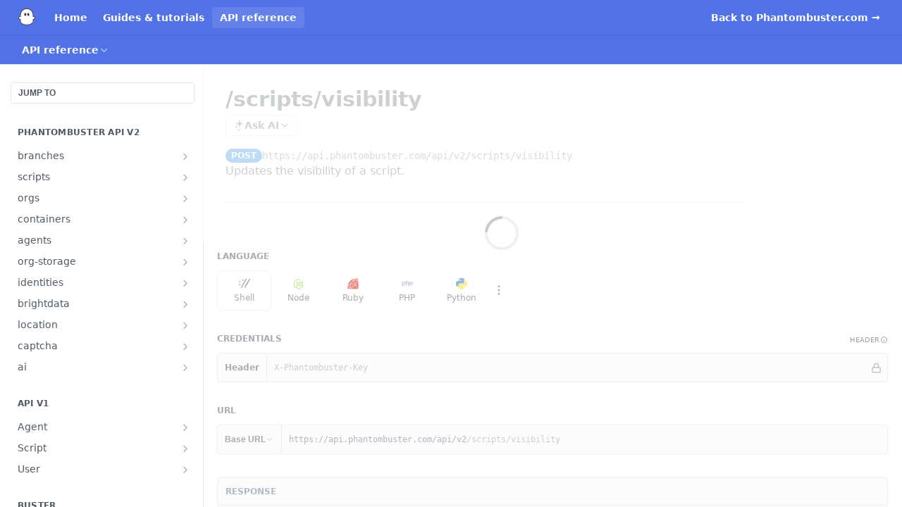

--- FILE ---
content_type: text/html; charset=utf-8
request_url: https://hub.phantombuster.com/reference/post_scripts-visibility
body_size: 54335
content:
<!DOCTYPE html><html lang="en" style="" data-color-mode="light" class=" useReactApp isRefPage "><head><meta charset="utf-8"><meta name="readme-deploy" content="5.575.0"><meta name="readme-subdomain" content="phantombuster"><meta name="readme-version" content="1"><title>/scripts/visibility</title><meta name="description" content="Updates the visibility of a script." data-rh="true"><meta property="og:title" content="/scripts/visibility" data-rh="true"><meta property="og:description" content="Updates the visibility of a script." data-rh="true"><meta property="og:site_name" content="PhantomBuster"><meta name="twitter:title" content="/scripts/visibility" data-rh="true"><meta name="twitter:description" content="Updates the visibility of a script." data-rh="true"><meta name="twitter:card" content="summary_large_image"><meta name="viewport" content="width=device-width, initial-scale=1.0"><meta property="og:image" content="https://cdn.readme.io/og-image/create?type=reference&amp;title=%2Fscripts%2Fvisibility&amp;projectTitle=PhantomBuster&amp;description=Updates%20the%20visibility%20of%20a%20script.&amp;logoUrl=https%3A%2F%2Ffiles.readme.io%2F55371ab-phantombuster-square-logo.svg&amp;color=%235273E8&amp;variant=light" data-rh="true"><meta name="twitter:image" content="https://cdn.readme.io/og-image/create?type=reference&amp;title=%2Fscripts%2Fvisibility&amp;projectTitle=PhantomBuster&amp;description=Updates%20the%20visibility%20of%20a%20script.&amp;logoUrl=https%3A%2F%2Ffiles.readme.io%2F55371ab-phantombuster-square-logo.svg&amp;color=%235273E8&amp;variant=light" data-rh="true"><meta property="og:image:width" content="1200"><meta property="og:image:height" content="630"><link id="favicon" rel="shortcut icon" href="https://files.readme.io/fdf6e8e-small-icon32.png" type="image/png"><link rel="canonical" href="https://hub.phantombuster.com/reference/post_scripts-visibility"><script src="https://cdn.readme.io/public/js/unauthorized-redirect.js?1768925552195"></script><script src="https://cdn.readme.io/public/js/cash-dom.min.js?1768925552195"></script><link data-chunk="Footer" rel="preload" as="style" href="https://cdn.readme.io/public/hub/web/Footer.7ca87f1efe735da787ba.css">
<link data-chunk="RDMD" rel="preload" as="style" href="https://cdn.readme.io/public/hub/web/RDMD.9331f322bb5b573f9d25.css">
<link data-chunk="routes-Reference" rel="preload" as="style" href="https://cdn.readme.io/public/hub/web/routes-Reference.86d5c819e270254cd8c3.css">
<link data-chunk="routes-Reference" rel="preload" as="style" href="https://cdn.readme.io/public/hub/web/6180.75e3fc491ee8103c63a3.css">
<link data-chunk="routes-Reference" rel="preload" as="style" href="https://cdn.readme.io/public/hub/web/8788.4045910b170ecef2a9d6.css">
<link data-chunk="index" rel="preload" as="style" href="https://cdn.readme.io/public/hub/web/index.692323ff49c5ae77d41b.css">
<link data-chunk="Header" rel="preload" as="style" href="https://cdn.readme.io/public/hub/web/Header.3f100d0818bd9a0d962e.css">
<link data-chunk="main" rel="preload" as="style" href="https://cdn.readme.io/public/hub/web/main.2f0b1fcb0624f09ee5e5.css">
<link data-chunk="main" rel="preload" as="style" href="https://cdn.readme.io/public/hub/web/ui-styles.59ec1c636bb8cee5a6ef.css">
<link data-chunk="main" rel="preload" as="script" href="https://cdn.readme.io/public/hub/web/main.7104ec84577a3e42a346.js">
<link data-chunk="routes-SuperHub" rel="preload" as="script" href="https://cdn.readme.io/public/hub/web/routes-SuperHub.bcb9b19cff85a0447a37.js">
<link data-chunk="Header" rel="preload" as="script" href="https://cdn.readme.io/public/hub/web/Header.0d0ace64749467b13d58.js">
<link data-chunk="core-icons-chevron-up-down-svg" rel="preload" as="script" href="https://cdn.readme.io/public/hub/web/core-icons.0723410dcfd0b81e45dd.js">
<link data-chunk="index" rel="preload" as="script" href="https://cdn.readme.io/public/hub/web/3766.649eaa2b700c2449e689.js">
<link data-chunk="index" rel="preload" as="script" href="https://cdn.readme.io/public/hub/web/6306.d91105b49ef3f33e4212.js">
<link data-chunk="index" rel="preload" as="script" href="https://cdn.readme.io/public/hub/web/6083.a6c01ccc57c962adc37b.js">
<link data-chunk="index" rel="preload" as="script" href="https://cdn.readme.io/public/hub/web/index.3aec959670cda5d8a082.js">
<link data-chunk="routes-Reference" rel="preload" as="script" href="https://cdn.readme.io/public/hub/web/6123.a2ef3290db790599acca.js">
<link data-chunk="routes-Reference" rel="preload" as="script" href="https://cdn.readme.io/public/hub/web/3781.e78b96a01630dde138be.js">
<link data-chunk="routes-Reference" rel="preload" as="script" href="https://cdn.readme.io/public/hub/web/8424.7ca51ba764db137ea058.js">
<link data-chunk="routes-Reference" rel="preload" as="script" href="https://cdn.readme.io/public/hub/web/6563.536d53a51a39205d3d9b.js">
<link data-chunk="routes-Reference" rel="preload" as="script" href="https://cdn.readme.io/public/hub/web/6146.f99bcbc8d654cc36d7c8.js">
<link data-chunk="routes-Reference" rel="preload" as="script" href="https://cdn.readme.io/public/hub/web/6652.3900ee39f7cfe0a89511.js">
<link data-chunk="routes-Reference" rel="preload" as="script" href="https://cdn.readme.io/public/hub/web/8836.dbe2a8b6a6809625282d.js">
<link data-chunk="routes-Reference" rel="preload" as="script" href="https://cdn.readme.io/public/hub/web/4838.c74165d2540902b5353d.js">
<link data-chunk="routes-Reference" rel="preload" as="script" href="https://cdn.readme.io/public/hub/web/1714.47dd87388e28e3b0bf2b.js">
<link data-chunk="routes-Reference" rel="preload" as="script" href="https://cdn.readme.io/public/hub/web/9947.08b2610863d170f1b6c7.js">
<link data-chunk="routes-Reference" rel="preload" as="script" href="https://cdn.readme.io/public/hub/web/9809.7cc3cc6dfee6b778fdc5.js">
<link data-chunk="routes-Reference" rel="preload" as="script" href="https://cdn.readme.io/public/hub/web/1380.4581c35aa2367221e97b.js">
<link data-chunk="routes-Reference" rel="preload" as="script" href="https://cdn.readme.io/public/hub/web/957.4d1fc54e4c7854eb5320.js">
<link data-chunk="routes-Reference" rel="preload" as="script" href="https://cdn.readme.io/public/hub/web/9602.0996aab4704854756684.js">
<link data-chunk="routes-Reference" rel="preload" as="script" href="https://cdn.readme.io/public/hub/web/9861.bcb86737af312c75368a.js">
<link data-chunk="routes-Reference" rel="preload" as="script" href="https://cdn.readme.io/public/hub/web/4371.a07eb89a6bac0447c776.js">
<link data-chunk="routes-Reference" rel="preload" as="script" href="https://cdn.readme.io/public/hub/web/6349.d9da5fd0043c55243e87.js">
<link data-chunk="routes-Reference" rel="preload" as="script" href="https://cdn.readme.io/public/hub/web/5496.257552460969011bd54a.js">
<link data-chunk="routes-Reference" rel="preload" as="script" href="https://cdn.readme.io/public/hub/web/8788.a298145347768f6e8961.js">
<link data-chunk="routes-Reference" rel="preload" as="script" href="https://cdn.readme.io/public/hub/web/3463.b43baf29dc18ca607ee6.js">
<link data-chunk="routes-Reference" rel="preload" as="script" href="https://cdn.readme.io/public/hub/web/9711.6d6bb79d779138d9ffc5.js">
<link data-chunk="routes-Reference" rel="preload" as="script" href="https://cdn.readme.io/public/hub/web/6180.2d4fae14177ad9bf28ea.js">
<link data-chunk="routes-Reference" rel="preload" as="script" href="https://cdn.readme.io/public/hub/web/9819.1dae18aeff002cf5bfcf.js">
<link data-chunk="routes-Reference" rel="preload" as="script" href="https://cdn.readme.io/public/hub/web/8749.b3e7d5771ae865344c6e.js">
<link data-chunk="routes-Reference" rel="preload" as="script" href="https://cdn.readme.io/public/hub/web/routes-Reference.eb5d4f954105e5aafba1.js">
<link data-chunk="RDMD" rel="preload" as="script" href="https://cdn.readme.io/public/hub/web/5492.8d1484b0863f28c489d8.js">
<link data-chunk="RDMD" rel="preload" as="script" href="https://cdn.readme.io/public/hub/web/8075.0be98a9a012c59b7ace8.js">
<link data-chunk="RDMD" rel="preload" as="script" href="https://cdn.readme.io/public/hub/web/1165.002e4541f2ba3ba0fbf2.js">
<link data-chunk="RDMD" rel="preload" as="script" href="https://cdn.readme.io/public/hub/web/RDMD.919251738abc9bfd483d.js">
<link data-chunk="Footer" rel="preload" as="script" href="https://cdn.readme.io/public/hub/web/Footer.9f1a3307d1d61765d9bb.js">
<link data-chunk="main" rel="stylesheet" href="https://cdn.readme.io/public/hub/web/ui-styles.59ec1c636bb8cee5a6ef.css">
<link data-chunk="main" rel="stylesheet" href="https://cdn.readme.io/public/hub/web/main.2f0b1fcb0624f09ee5e5.css">
<link data-chunk="Header" rel="stylesheet" href="https://cdn.readme.io/public/hub/web/Header.3f100d0818bd9a0d962e.css">
<link data-chunk="index" rel="stylesheet" href="https://cdn.readme.io/public/hub/web/index.692323ff49c5ae77d41b.css">
<link data-chunk="routes-Reference" rel="stylesheet" href="https://cdn.readme.io/public/hub/web/8788.4045910b170ecef2a9d6.css">
<link data-chunk="routes-Reference" rel="stylesheet" href="https://cdn.readme.io/public/hub/web/6180.75e3fc491ee8103c63a3.css">
<link data-chunk="routes-Reference" rel="stylesheet" href="https://cdn.readme.io/public/hub/web/routes-Reference.86d5c819e270254cd8c3.css">
<link data-chunk="RDMD" rel="stylesheet" href="https://cdn.readme.io/public/hub/web/RDMD.9331f322bb5b573f9d25.css">
<link data-chunk="Footer" rel="stylesheet" href="https://cdn.readme.io/public/hub/web/Footer.7ca87f1efe735da787ba.css"><!-- CUSTOM CSS--><style title="rm-custom-css">:root{--project-color-primary:#5273E8;--project-color-inverse:#fff;--recipe-button-color:#5273E8;--recipe-button-color-hover:#193dbb;--recipe-button-color-active:#132e8e;--recipe-button-color-focus:rgba(82, 115, 232, 0.25);--recipe-button-color-disabled:#ffffff}[id=enterprise] .ReadMeUI[is=AlgoliaSearch]{--project-color-primary:#5273E8;--project-color-inverse:#fff}a{color:var(--color-link-primary,#5273e8)}a:hover{color:var(--color-link-primary-darken-5,#193dbb)}a.text-muted:hover{color:var(--color-link-primary,#5273e8)}.btn.btn-primary{background-color:#5273e8}.btn.btn-primary:hover{background-color:#193dbb}.theme-line #hub-landing-top h2{color:#5273e8}#hub-landing-top .btn:hover{color:#5273e8}.theme-line #hub-landing-top .btn:hover{color:#fff}.theme-solid header#hub-header #header-top{background-color:#5273e8}.theme-solid.header-gradient header#hub-header #header-top{background:linear-gradient(to bottom,#5273e8,#0a3ae3)}.theme-solid.header-custom header#hub-header #header-top{background-image:url(https://files.readme.io/90d3fe4-ezgif.com-webp-to-png.png)}.theme-line header#hub-header #header-top{border-bottom-color:#5273e8}.theme-line header#hub-header #header-top .btn{background-color:#5273e8}header#hub-header #header-top #header-logo{width:40px;height:40px;margin-top:0;background-image:url(https://files.readme.io/2b020fa-phantombuster-square-logo.svg)}#hub-subheader-parent #hub-subheader .hub-subheader-breadcrumbs .dropdown-menu a:hover{background-color:#5273e8}#subheader-links a.active{color:#5273e8!important;box-shadow:inset 0 -2px 0 #5273e8}#subheader-links a:hover{color:#5273e8!important;box-shadow:inset 0 -2px 0 #5273e8;opacity:.7}.discussion .submit-vote.submit-vote-parent.voted a.submit-vote-button{background-color:#5273e8}section#hub-discuss .discussion a .discuss-body h4{color:#5273e8}section#hub-discuss .discussion a:hover .discuss-body h4{color:#193dbb}#hub-subheader-parent #hub-subheader.sticky-header.sticky{border-bottom-color:#5273e8}#hub-subheader-parent #hub-subheader.sticky-header.sticky .search-box{border-bottom-color:#5273e8}#hub-search-results h3 em{color:#5273e8}.main_background,.tag-item{background:#5273e8!important}.main_background:hover{background:#193dbb!important}.main_color{color:#5273e8!important}.border_bottom_main_color{border-bottom:2px solid #5273e8}.main_color_hover:hover{color:#5273e8!important}section#hub-discuss h1{color:#5273e8}#hub-reference .hub-api .api-definition .api-try-it-out.active{border-color:#5273e8;background-color:#5273e8}#hub-reference .hub-api .api-definition .api-try-it-out.active:hover{background-color:#193dbb;border-color:#193dbb}#hub-reference .hub-api .api-definition .api-try-it-out:hover{border-color:#5273e8;color:#5273e8}#hub-reference .hub-reference .logs .logs-empty .logs-login-button,#hub-reference .hub-reference .logs .logs-login .logs-login-button{background-color:var(--project-color-primary,#5273e8);border-color:var(--project-color-primary,#5273e8)}#hub-reference .hub-reference .logs .logs-empty .logs-login-button:hover,#hub-reference .hub-reference .logs .logs-login .logs-login-button:hover{background-color:#193dbb;border-color:#193dbb}#hub-reference .hub-reference .logs .logs-empty>svg>path,#hub-reference .hub-reference .logs .logs-login>svg>path{fill:#5273e8;fill:var(--project-color-primary,#5273e8)}#hub-reference .hub-reference .logs:last-child .logs-empty,#hub-reference .hub-reference .logs:last-child .logs-login{margin-bottom:35px}#hub-reference .hub-reference .hub-reference-section .hub-reference-left header .hub-reference-edit:hover{color:#5273e8}.main-color-accent{border-bottom:3px solid #5273e8;padding-bottom:8px}/*! BEGIN HUB_CUSTOM_STYLES */#hub-reference .hub-reference .hub-reference-section .hub-reference-right{width:auto}.content-body .magic-block-textarea li>p{padding-left:10px}/*! END HUB_CUSTOM_STYLES */</style><meta name="loadedProject" content="phantombuster"><script>var storedColorMode = `light` === 'system' ? window.localStorage.getItem('color-scheme') : `light`
document.querySelector('[data-color-mode]').setAttribute('data-color-mode', storedColorMode)</script><script id="config" type="application/json" data-json="{&quot;algoliaIndex&quot;:&quot;readme_search_v2&quot;,&quot;amplitude&quot;:{&quot;apiKey&quot;:&quot;dc8065a65ef83d6ad23e37aaf014fc84&quot;,&quot;enabled&quot;:true},&quot;asset_url&quot;:&quot;https://cdn.readme.io&quot;,&quot;domain&quot;:&quot;readme.io&quot;,&quot;domainFull&quot;:&quot;https://dash.readme.com&quot;,&quot;encryptedLocalStorageKey&quot;:&quot;ekfls-2025-03-27&quot;,&quot;fullstory&quot;:{&quot;enabled&quot;:true,&quot;orgId&quot;:&quot;FSV9A&quot;},&quot;git&quot;:{&quot;sync&quot;:{&quot;bitbucket&quot;:{&quot;installationLink&quot;:&quot;https://developer.atlassian.com/console/install/310151e6-ca1a-4a44-9af6-1b523fea0561?signature=AYABeMn9vqFkrg%2F1DrJAQxSyVf4AAAADAAdhd3Mta21zAEthcm46YXdzOmttczp1cy13ZXN0LTI6NzA5NTg3ODM1MjQzOmtleS83MDVlZDY3MC1mNTdjLTQxYjUtOWY5Yi1lM2YyZGNjMTQ2ZTcAuAECAQB4IOp8r3eKNYw8z2v%2FEq3%2FfvrZguoGsXpNSaDveR%2FF%2Fo0BHUxIjSWx71zNK2RycuMYSgAAAH4wfAYJKoZIhvcNAQcGoG8wbQIBADBoBgkqhkiG9w0BBwEwHgYJYIZIAWUDBAEuMBEEDOJgARbqndU9YM%2FRdQIBEIA7unpCah%2BIu53NA72LkkCDhNHOv%2BgRD7agXAO3jXqw0%2FAcBOB0%2F5LmpzB5f6B1HpkmsAN2i2SbsFL30nkAB2F3cy1rbXMAS2Fybjphd3M6a21zOmV1LXdlc3QtMTo3MDk1ODc4MzUyNDM6a2V5LzQ2MzBjZTZiLTAwYzMtNGRlMi04NzdiLTYyN2UyMDYwZTVjYwC4AQICAHijmwVTMt6Oj3F%2B0%2B0cVrojrS8yZ9ktpdfDxqPMSIkvHAGT%[base64]%2BMHwGCSqGSIb3DQEHBqBvMG0CAQAwaAYJKoZIhvcNAQcBMB4GCWCGSAFlAwQBLjARBAzzWhThsIgJwrr%2FY2ECARCAOxoaW9pob21lweyAfrIm6Fw7gd8D%2B%2F8LHk4rl3jjULDM35%2FVPuqBrqKunYZSVCCGNGB3RqpQJr%2FasASiAgAAAAAMAAAQAAAAAAAAAAAAAAAAAEokowLKsF1tMABEq%2BKNyJP%2F%2F%2F%2F%2FAAAAAQAAAAAAAAAAAAAAAQAAADJLzRcp6MkqKR43PUjOiRxxbxXYhLc6vFXEutK3%2BQ71yuPq4dC8pAHruOVQpvVcUSe8dptV8c7wR8BTJjv%2F%2FNe8r0g%3D&amp;product=bitbucket&quot;}}},&quot;metrics&quot;:{&quot;billingCronEnabled&quot;:&quot;true&quot;,&quot;dashUrl&quot;:&quot;https://m.readme.io&quot;,&quot;defaultUrl&quot;:&quot;https://m.readme.io&quot;,&quot;exportMaxRetries&quot;:12,&quot;wsUrl&quot;:&quot;wss://m.readme.io&quot;},&quot;micro&quot;:{&quot;baseUrl&quot;:&quot;https://micro-beta.readme.com&quot;},&quot;proxyUrl&quot;:&quot;https://try.readme.io&quot;,&quot;readmeRecaptchaSiteKey&quot;:&quot;6LesVBYpAAAAAESOCHOyo2kF9SZXPVb54Nwf3i2x&quot;,&quot;releaseVersion&quot;:&quot;5.575.0&quot;,&quot;reservedWords&quot;:{&quot;tools&quot;:[&quot;execute-request&quot;,&quot;get-code-snippet&quot;,&quot;get-endpoint&quot;,&quot;get-request-body&quot;,&quot;get-response-schema&quot;,&quot;get-server-variables&quot;,&quot;list-endpoints&quot;,&quot;list-security-schemes&quot;,&quot;list-specs&quot;,&quot;search-specs&quot;,&quot;search&quot;,&quot;fetch&quot;]},&quot;sentry&quot;:{&quot;dsn&quot;:&quot;https://3bbe57a973254129bcb93e47dc0cc46f@o343074.ingest.sentry.io/2052166&quot;,&quot;enabled&quot;:true},&quot;shMigration&quot;:{&quot;promoVideo&quot;:&quot;&quot;,&quot;forceWaitlist&quot;:false,&quot;migrationPreview&quot;:false},&quot;sslBaseDomain&quot;:&quot;readmessl.com&quot;,&quot;sslGenerationService&quot;:&quot;ssl.readmessl.com&quot;,&quot;stripePk&quot;:&quot;pk_live_5103PML2qXbDukVh7GDAkQoR4NSuLqy8idd5xtdm9407XdPR6o3bo663C1ruEGhXJjpnb2YCpj8EU1UvQYanuCjtr00t1DRCf2a&quot;,&quot;superHub&quot;:{&quot;newProjectsEnabled&quot;:true},&quot;wootric&quot;:{&quot;accountToken&quot;:&quot;NPS-122b75a4&quot;,&quot;enabled&quot;:true}}"></script></head><body class="body-none theme-solid header-solid header-bg-size-auto header-bg-pos-tl header-overlay-blueprint reference-layout-row lumosity-normal hub-full"><div id="ssr-top"></div><div id="ssr-main"><div class="App ThemeContext ThemeContext_dark ThemeContext_classic" style="--color-primary:#5273E8;--color-primary-inverse:#fff;--color-primary-alt:#0a3ae3;--color-primary-darken-10:#254fe2;--color-primary-darken-20:#193dbb;--color-primary-alpha-25:rgba(82, 115, 232, 0.25);--color-link-primary:#5273E8;--color-link-primary-darken-5:#3b61e5;--color-link-primary-darken-10:#254fe2;--color-link-primary-darken-20:#193dbb;--color-link-primary-alpha-50:rgba(82, 115, 232, 0.5);--color-link-primary-alpha-25:rgba(82, 115, 232, 0.25);--color-link-background:rgba(82, 115, 232, 0.09);--color-link-text:#fff;--color-login-link:#018ef5;--color-login-link-text:#fff;--color-login-link-darken-10:#0171c2;--color-login-link-primary-alpha-50:rgba(1, 142, 245, 0.5)"><div class="ContentWithOwlbotx4PaFDoA1KMz"><div class="ContentWithOwlbot-content2X1XexaN8Lf2"><header class="Header3zzata9F_ZPQ rm-Header_classic rm-Header"><div class="rm-Header-top Header-topuTMpygDG4e1V Header-top_classic3g7Q6zoBy8zh"><div class="rm-Container rm-Container_flex"><div style="outline:none" tabindex="-1"><a href="#content" target="_self" class="Button Button_md rm-JumpTo Header-jumpTo3IWKQXmhSI5D Button_primary">Jump to Content</a></div><div class="rm-Header-left Header-leftADQdGVqx1wqU"><a class="rm-Logo Header-logo1Xy41PtkzbdG" href="/" target="_self"><img alt="PhantomBuster" class="rm-Logo-img Header-logo-img3YvV4lcGKkeb" src="https://files.readme.io/2b020fa-phantombuster-square-logo.svg"/></a><a class="Button Button_md rm-Header-link rm-Header-top-link Button_slate_text Header-link2tXYTgXq85zW" href="/" target="_self">Home</a><a class="Button Button_md rm-Header-link rm-Header-top-link Button_slate_text Header-link2tXYTgXq85zW" href="/docs" target="_self">Guides &amp; tutorials</a><a aria-current="page" class="Button Button_md rm-Header-link rm-Header-top-link Button_slate_text rm-Header-top-link_active Header-link2tXYTgXq85zW active" href="/reference" target="_self">API reference</a></div><div class="rm-Header-left Header-leftADQdGVqx1wqU Header-left_mobile1RG-X93lx6PF"><div><button aria-label="Toggle navigation menu" class="icon-menu menu3d6DYNDa3tk5" type="button"></button><div class=""><div class="Flyout95xhYIIoTKtc undefined rm-Flyout" data-testid="flyout"><div class="MobileFlyout1hHJpUd-nYkd"><a class="rm-MobileFlyout-item NavItem-item1gDDTqaXGhm1 NavItem-item_mobile1qG3gd-Mkck- " href="/" target="_self"><i class="icon-landing-page-2 NavItem-badge1qOxpfTiALoz rm-Header-bottom-link-icon"></i><span class="NavItem-textSlZuuL489uiw">Home</span></a><a class="rm-MobileFlyout-item NavItem-item1gDDTqaXGhm1 NavItem-item_mobile1qG3gd-Mkck- " href="/docs" target="_self"><i class="icon-guides NavItem-badge1qOxpfTiALoz rm-Header-bottom-link-icon"></i><span class="NavItem-textSlZuuL489uiw">Guides &amp; tutorials</span></a><a aria-current="page" class="rm-MobileFlyout-item NavItem-item1gDDTqaXGhm1 NavItem-item_mobile1qG3gd-Mkck-  active" href="/reference" target="_self"><i class="icon-references NavItem-badge1qOxpfTiALoz rm-Header-bottom-link-icon"></i><span class="NavItem-textSlZuuL489uiw">API reference</span></a><hr class="MobileFlyout-divider10xf7R2X1MeW"/><a class="rm-MobileFlyout-item NavItem-item1gDDTqaXGhm1 NavItem-item_mobile1qG3gd-Mkck- NavItem_dropdown-muted1xJVuczwGc74" href="/" target="_self">Home</a><a class="rm-MobileFlyout-item NavItem-item1gDDTqaXGhm1 NavItem-item_mobile1qG3gd-Mkck- NavItem_dropdown-muted1xJVuczwGc74" href="/docs" target="_self">Guides &amp; tutorials</a><a aria-current="page" class="rm-MobileFlyout-item NavItem-item1gDDTqaXGhm1 NavItem-item_mobile1qG3gd-Mkck- NavItem_dropdown-muted1xJVuczwGc74 active" href="/reference" target="_self">API reference</a><a class="rm-MobileFlyout-item NavItem-item1gDDTqaXGhm1 NavItem-item_mobile1qG3gd-Mkck- NavItem_dropdown-muted1xJVuczwGc74" href="https://phantombuster.com" rel="noopener" target="_blank" to="https://phantombuster.com">Back to Phantombuster.com →</a><a class="MobileFlyout-logo3Lq1eTlk1K76 Header-logo1Xy41PtkzbdG rm-Logo" href="/" target="_self"><img alt="PhantomBuster" class="Header-logo-img3YvV4lcGKkeb rm-Logo-img" src="https://files.readme.io/2b020fa-phantombuster-square-logo.svg"/></a></div></div></div></div><div class="Header-left-nav2xWPWMNHOGf_"><i aria-hidden="true" class="icon-references Header-left-nav-icon10glJKFwewOv"></i>API reference</div></div><div class="rm-Header-right Header-right21PC2XTT6aMg"><span class="Header-right_desktop14ja01RUQ7HE"><a class="Button Button_md rm-Header-link rm-Header-top-link Button_slate_text Header-link2tXYTgXq85zW" href="https://phantombuster.com" target="_self" to="https://phantombuster.com">Back to Phantombuster.com →</a></span><div class="Header-searchtb6Foi0-D9Vx"><button aria-label="Search ⌘k" class="rm-SearchToggle" data-symbol="⌘"><div class="rm-SearchToggle-icon icon-search1"></div></button></div></div></div></div><div class="Header-bottom2eLKOFXMEmh5 Header-bottom_classic rm-Header-bottom"><div class="rm-Container rm-Container_flex"><nav aria-label="Primary navigation" class="Header-leftADQdGVqx1wqU Header-subnavnVH8URdkgvEl" role="navigation"><div class="rm-NavLinksDropdown Dropdown Dropdown_closed" data-testid="dropdown-container"><div class="Dropdown-toggle" aria-haspopup="dialog"><button class="rm-Header-link rm-Header-bottom-link NavItem2xSfFaVqfRjy Button Button_slate_text Button_md" type="button"><span>API reference</span><i class="NavItem-chevron3ZtU4bd1q5sy icon-chevron-down"></i></button></div></div></nav><button align="center" justify="between" style="--flex-gap:var(--xs)" class="Button Button_sm Flex Flex_row MobileSubnav1DsTfasXloM2 Button_contrast Button_contrast_outline" type="button"><span class="Button-label">/scripts/visibility</span><span class="IconWrapper Icon-wrapper2z2wVIeGsiUy"><svg fill="none" viewBox="0 0 24 24" class="Icon Icon3_D2ysxFZ_ll Icon-svg2Lm7f6G9Ly5a" data-name="chevron-up-down" role="img" style="--icon-color:inherit;--icon-size:inherit;--icon-stroke-width:2px"><path stroke="currentColor" stroke-linecap="round" stroke-linejoin="round" d="m6 16 6 6 6-6M18 8l-6-6-6 6" class="icon-stroke-width"></path></svg></span></button></div></div><div class="hub-search-results--reactApp " id="hub-search-results"><div class="hub-container"><div class="modal-backdrop show-modal rm-SearchModal" role="button" tabindex="0"></div></div></div></header><main class="rm-ReferenceMain rm-Container rm-Container_flex loading" id="Explorer"><nav aria-label="Secondary navigation" class="rm-Sidebar hub-sidebar reference-redesign Nav3C5f8FcjkaHj" id="reference-sidebar" role="navigation"><div class="Main-QuickNav-container1OiLvjSDusO6"><button aria-keyshortcuts="Control+/ Meta+/" class="QuickNav1q-OoMjiX_Yr QuickNav-button2KzlQbz5Pm2Y">JUMP TO</button></div><div class="Sidebar1t2G1ZJq-vU1 rm-Sidebar hub-sidebar-content"><section class="Sidebar-listWrapper6Q9_yUrG906C rm-Sidebar-section"><h2 class="Sidebar-headingTRQyOa2pk0gh rm-Sidebar-heading">Phantombuster API v2</h2><ul class="Sidebar-list_sidebarLayout3RaX72iQNOEI Sidebar-list3cZWQLaBf9k8 rm-Sidebar-list"><li class="Sidebar-item23D-2Kd61_k3"><a class="Sidebar-link2Dsha-r-GKh2 Sidebar-link_parent text-wrap rm-Sidebar-link" target="_self" href="/reference/get_branches-fetch-all"><span class="Sidebar-link-textLuTE1ySm4Kqn"><span class="Sidebar-link-text_label1gCT_uPnx7Gu">branches</span></span><button aria-expanded="false" aria-label="Show subpages for branches" class="Sidebar-link-buttonWrapper3hnFHNku8_BJ" type="button"><i aria-hidden="true" class="Sidebar-link-iconnjiqEiZlPn0W Sidebar-link-expandIcon2yVH6SarI6NW icon-chevron-rightward"></i></button></a><ul class="subpages Sidebar-list3cZWQLaBf9k8 rm-Sidebar-list"><li class="Sidebar-item23D-2Kd61_k3"><a class="Sidebar-link2Dsha-r-GKh2 childless subpage text-wrap rm-Sidebar-link" target="_self" href="/reference/get_branches-fetch-all"><span class="Sidebar-link-textLuTE1ySm4Kqn"><span class="Sidebar-link-text_label1gCT_uPnx7Gu">/branches/fetch-all</span></span><span class="Sidebar-method-container2yBYD-KB_IfC"><span class="rm-APIMethod APIMethod APIMethod_fixedWidth APIMethod_fixedWidth_md APIMethod_get APIMethod_md Sidebar-methodfUM3m6FEWm6w" data-testid="http-method" style="--APIMethod-bg:var(--APIMethod-get-bg-active);--APIMethod-fg:var(--APIMethod-default-fg-active);--APIMethod-bg-active:var(--APIMethod-get-bg-active)">get</span></span><div class="Sidebar-link-buttonWrapper3hnFHNku8_BJ"></div></a></li><li class="Sidebar-item23D-2Kd61_k3"><a class="Sidebar-link2Dsha-r-GKh2 childless subpage text-wrap rm-Sidebar-link" target="_self" href="/reference/get_branches-diff"><span class="Sidebar-link-textLuTE1ySm4Kqn"><span class="Sidebar-link-text_label1gCT_uPnx7Gu">/branches/diff</span></span><span class="Sidebar-method-container2yBYD-KB_IfC"><span class="rm-APIMethod APIMethod APIMethod_fixedWidth APIMethod_fixedWidth_md APIMethod_get APIMethod_md Sidebar-methodfUM3m6FEWm6w" data-testid="http-method" style="--APIMethod-bg:var(--APIMethod-get-bg-active);--APIMethod-fg:var(--APIMethod-default-fg-active);--APIMethod-bg-active:var(--APIMethod-get-bg-active)">get</span></span><div class="Sidebar-link-buttonWrapper3hnFHNku8_BJ"></div></a></li><li class="Sidebar-item23D-2Kd61_k3"><a class="Sidebar-link2Dsha-r-GKh2 childless subpage text-wrap rm-Sidebar-link" target="_self" href="/reference/post_branches-create"><span class="Sidebar-link-textLuTE1ySm4Kqn"><span class="Sidebar-link-text_label1gCT_uPnx7Gu">/branches/create</span></span><span class="Sidebar-method-container2yBYD-KB_IfC"><span class="rm-APIMethod APIMethod APIMethod_fixedWidth APIMethod_fixedWidth_md APIMethod_post APIMethod_md Sidebar-methodfUM3m6FEWm6w" data-testid="http-method" style="--APIMethod-bg:var(--APIMethod-post-bg-active);--APIMethod-fg:var(--APIMethod-default-fg-active);--APIMethod-bg-active:var(--APIMethod-post-bg-active)">post</span></span><div class="Sidebar-link-buttonWrapper3hnFHNku8_BJ"></div></a></li><li class="Sidebar-item23D-2Kd61_k3"><a class="Sidebar-link2Dsha-r-GKh2 childless subpage text-wrap rm-Sidebar-link" target="_self" href="/reference/post_branches-delete"><span class="Sidebar-link-textLuTE1ySm4Kqn"><span class="Sidebar-link-text_label1gCT_uPnx7Gu">/branches/delete</span></span><span class="Sidebar-method-container2yBYD-KB_IfC"><span class="rm-APIMethod APIMethod APIMethod_fixedWidth APIMethod_fixedWidth_md APIMethod_post APIMethod_md Sidebar-methodfUM3m6FEWm6w" data-testid="http-method" style="--APIMethod-bg:var(--APIMethod-post-bg-active);--APIMethod-fg:var(--APIMethod-default-fg-active);--APIMethod-bg-active:var(--APIMethod-post-bg-active)">post</span></span><div class="Sidebar-link-buttonWrapper3hnFHNku8_BJ"></div></a></li><li class="Sidebar-item23D-2Kd61_k3"><a class="Sidebar-link2Dsha-r-GKh2 childless subpage text-wrap rm-Sidebar-link" target="_self" href="/reference/post_branches-release"><span class="Sidebar-link-textLuTE1ySm4Kqn"><span class="Sidebar-link-text_label1gCT_uPnx7Gu">/branches/release</span></span><span class="Sidebar-method-container2yBYD-KB_IfC"><span class="rm-APIMethod APIMethod APIMethod_fixedWidth APIMethod_fixedWidth_md APIMethod_post APIMethod_md Sidebar-methodfUM3m6FEWm6w" data-testid="http-method" style="--APIMethod-bg:var(--APIMethod-post-bg-active);--APIMethod-fg:var(--APIMethod-default-fg-active);--APIMethod-bg-active:var(--APIMethod-post-bg-active)">post</span></span><div class="Sidebar-link-buttonWrapper3hnFHNku8_BJ"></div></a></li></ul></li><li class="Sidebar-item23D-2Kd61_k3"><a class="Sidebar-link2Dsha-r-GKh2 Sidebar-link_parent text-wrap rm-Sidebar-link" target="_self" href="/reference/get_scripts-fetch"><span class="Sidebar-link-textLuTE1ySm4Kqn"><span class="Sidebar-link-text_label1gCT_uPnx7Gu">scripts</span></span><button aria-expanded="false" aria-label="Show subpages for scripts" class="Sidebar-link-buttonWrapper3hnFHNku8_BJ" type="button"><i aria-hidden="true" class="Sidebar-link-iconnjiqEiZlPn0W Sidebar-link-expandIcon2yVH6SarI6NW icon-chevron-rightward"></i></button></a><ul class="subpages Sidebar-list3cZWQLaBf9k8 rm-Sidebar-list"><li class="Sidebar-item23D-2Kd61_k3"><a class="Sidebar-link2Dsha-r-GKh2 childless subpage text-wrap rm-Sidebar-link" target="_self" href="/reference/get_scripts-fetch"><span class="Sidebar-link-textLuTE1ySm4Kqn"><span class="Sidebar-link-text_label1gCT_uPnx7Gu">/scripts/fetch</span></span><span class="Sidebar-method-container2yBYD-KB_IfC"><span class="rm-APIMethod APIMethod APIMethod_fixedWidth APIMethod_fixedWidth_md APIMethod_get APIMethod_md Sidebar-methodfUM3m6FEWm6w" data-testid="http-method" style="--APIMethod-bg:var(--APIMethod-get-bg-active);--APIMethod-fg:var(--APIMethod-default-fg-active);--APIMethod-bg-active:var(--APIMethod-get-bg-active)">get</span></span><div class="Sidebar-link-buttonWrapper3hnFHNku8_BJ"></div></a></li><li class="Sidebar-item23D-2Kd61_k3"><a class="Sidebar-link2Dsha-r-GKh2 childless subpage text-wrap rm-Sidebar-link" target="_self" href="/reference/get_scripts-fetch-all"><span class="Sidebar-link-textLuTE1ySm4Kqn"><span class="Sidebar-link-text_label1gCT_uPnx7Gu">/scripts/fetch-all</span></span><span class="Sidebar-method-container2yBYD-KB_IfC"><span class="rm-APIMethod APIMethod APIMethod_fixedWidth APIMethod_fixedWidth_md APIMethod_get APIMethod_md Sidebar-methodfUM3m6FEWm6w" data-testid="http-method" style="--APIMethod-bg:var(--APIMethod-get-bg-active);--APIMethod-fg:var(--APIMethod-default-fg-active);--APIMethod-bg-active:var(--APIMethod-get-bg-active)">get</span></span><div class="Sidebar-link-buttonWrapper3hnFHNku8_BJ"></div></a></li><li class="Sidebar-item23D-2Kd61_k3"><a class="Sidebar-link2Dsha-r-GKh2 childless subpage text-wrap rm-Sidebar-link" target="_self" href="/reference/get_scripts-code"><span class="Sidebar-link-textLuTE1ySm4Kqn"><span class="Sidebar-link-text_label1gCT_uPnx7Gu">/scripts/code</span></span><span class="Sidebar-method-container2yBYD-KB_IfC"><span class="rm-APIMethod APIMethod APIMethod_fixedWidth APIMethod_fixedWidth_md APIMethod_get APIMethod_md Sidebar-methodfUM3m6FEWm6w" data-testid="http-method" style="--APIMethod-bg:var(--APIMethod-get-bg-active);--APIMethod-fg:var(--APIMethod-default-fg-active);--APIMethod-bg-active:var(--APIMethod-get-bg-active)">get</span></span><div class="Sidebar-link-buttonWrapper3hnFHNku8_BJ"></div></a></li><li class="Sidebar-item23D-2Kd61_k3"><a aria-current="page" class="Sidebar-link2Dsha-r-GKh2 childless subpage text-wrap rm-Sidebar-link active" target="_self" href="/reference/post_scripts-visibility"><span class="Sidebar-link-textLuTE1ySm4Kqn"><span class="Sidebar-link-text_label1gCT_uPnx7Gu">/scripts/visibility</span></span><span class="Sidebar-method-container2yBYD-KB_IfC"><span class="rm-APIMethod APIMethod APIMethod_fixedWidth APIMethod_fixedWidth_md APIMethod_post APIMethod_md Sidebar-methodfUM3m6FEWm6w" data-testid="http-method" style="--APIMethod-bg:var(--APIMethod-post-bg-active);--APIMethod-fg:var(--APIMethod-default-fg-active);--APIMethod-bg-active:var(--APIMethod-post-bg-active)">post</span></span><div class="Sidebar-link-buttonWrapper3hnFHNku8_BJ"></div></a></li><li class="Sidebar-item23D-2Kd61_k3"><a class="Sidebar-link2Dsha-r-GKh2 childless subpage text-wrap rm-Sidebar-link" target="_self" href="/reference/post_scripts-access-list"><span class="Sidebar-link-textLuTE1ySm4Kqn"><span class="Sidebar-link-text_label1gCT_uPnx7Gu">/scripts/access-list</span></span><span class="Sidebar-method-container2yBYD-KB_IfC"><span class="rm-APIMethod APIMethod APIMethod_fixedWidth APIMethod_fixedWidth_md APIMethod_post APIMethod_md Sidebar-methodfUM3m6FEWm6w" data-testid="http-method" style="--APIMethod-bg:var(--APIMethod-post-bg-active);--APIMethod-fg:var(--APIMethod-default-fg-active);--APIMethod-bg-active:var(--APIMethod-post-bg-active)">post</span></span><div class="Sidebar-link-buttonWrapper3hnFHNku8_BJ"></div></a></li><li class="Sidebar-item23D-2Kd61_k3"><a class="Sidebar-link2Dsha-r-GKh2 childless subpage text-wrap rm-Sidebar-link" target="_self" href="/reference/post_scripts-save"><span class="Sidebar-link-textLuTE1ySm4Kqn"><span class="Sidebar-link-text_label1gCT_uPnx7Gu">/scripts/save</span></span><span class="Sidebar-method-container2yBYD-KB_IfC"><span class="rm-APIMethod APIMethod APIMethod_fixedWidth APIMethod_fixedWidth_md APIMethod_post APIMethod_md Sidebar-methodfUM3m6FEWm6w" data-testid="http-method" style="--APIMethod-bg:var(--APIMethod-post-bg-active);--APIMethod-fg:var(--APIMethod-default-fg-active);--APIMethod-bg-active:var(--APIMethod-post-bg-active)">post</span></span><div class="Sidebar-link-buttonWrapper3hnFHNku8_BJ"></div></a></li><li class="Sidebar-item23D-2Kd61_k3"><a class="Sidebar-link2Dsha-r-GKh2 childless subpage text-wrap rm-Sidebar-link" target="_self" href="/reference/post_scripts-delete"><span class="Sidebar-link-textLuTE1ySm4Kqn"><span class="Sidebar-link-text_label1gCT_uPnx7Gu">/scripts/delete</span></span><span class="Sidebar-method-container2yBYD-KB_IfC"><span class="rm-APIMethod APIMethod APIMethod_fixedWidth APIMethod_fixedWidth_md APIMethod_post APIMethod_md Sidebar-methodfUM3m6FEWm6w" data-testid="http-method" style="--APIMethod-bg:var(--APIMethod-post-bg-active);--APIMethod-fg:var(--APIMethod-default-fg-active);--APIMethod-bg-active:var(--APIMethod-post-bg-active)">post</span></span><div class="Sidebar-link-buttonWrapper3hnFHNku8_BJ"></div></a></li></ul></li><li class="Sidebar-item23D-2Kd61_k3"><a class="Sidebar-link2Dsha-r-GKh2 Sidebar-link_parent text-wrap rm-Sidebar-link" target="_self" href="/reference/get_orgs-export-agent-usage-1"><span class="Sidebar-link-textLuTE1ySm4Kqn"><span class="Sidebar-link-text_label1gCT_uPnx7Gu">orgs</span></span><button aria-expanded="false" aria-label="Show subpages for orgs" class="Sidebar-link-buttonWrapper3hnFHNku8_BJ" type="button"><i aria-hidden="true" class="Sidebar-link-iconnjiqEiZlPn0W Sidebar-link-expandIcon2yVH6SarI6NW icon-chevron-rightward"></i></button></a><ul class="subpages Sidebar-list3cZWQLaBf9k8 rm-Sidebar-list"><li class="Sidebar-item23D-2Kd61_k3"><a class="Sidebar-link2Dsha-r-GKh2 childless subpage text-wrap rm-Sidebar-link" target="_self" href="/reference/get_orgs-export-agent-usage-1"><span class="Sidebar-link-textLuTE1ySm4Kqn"><span class="Sidebar-link-text_label1gCT_uPnx7Gu">/orgs/export-agent-usage</span></span><span class="Sidebar-method-container2yBYD-KB_IfC"><span class="rm-APIMethod APIMethod APIMethod_fixedWidth APIMethod_fixedWidth_md APIMethod_get APIMethod_md Sidebar-methodfUM3m6FEWm6w" data-testid="http-method" style="--APIMethod-bg:var(--APIMethod-get-bg-active);--APIMethod-fg:var(--APIMethod-default-fg-active);--APIMethod-bg-active:var(--APIMethod-get-bg-active)">get</span></span><div class="Sidebar-link-buttonWrapper3hnFHNku8_BJ"></div></a></li><li class="Sidebar-item23D-2Kd61_k3"><a class="Sidebar-link2Dsha-r-GKh2 childless subpage text-wrap rm-Sidebar-link" target="_self" href="/reference/get_orgs-export-container-usage-1"><span class="Sidebar-link-textLuTE1ySm4Kqn"><span class="Sidebar-link-text_label1gCT_uPnx7Gu">/orgs/export-container-usage</span></span><span class="Sidebar-method-container2yBYD-KB_IfC"><span class="rm-APIMethod APIMethod APIMethod_fixedWidth APIMethod_fixedWidth_md APIMethod_get APIMethod_md Sidebar-methodfUM3m6FEWm6w" data-testid="http-method" style="--APIMethod-bg:var(--APIMethod-get-bg-active);--APIMethod-fg:var(--APIMethod-default-fg-active);--APIMethod-bg-active:var(--APIMethod-get-bg-active)">get</span></span><div class="Sidebar-link-buttonWrapper3hnFHNku8_BJ"></div></a></li><li class="Sidebar-item23D-2Kd61_k3"><a class="Sidebar-link2Dsha-r-GKh2 childless subpage text-wrap rm-Sidebar-link" target="_self" href="/reference/get_orgs-fetch-agent-groups"><span class="Sidebar-link-textLuTE1ySm4Kqn"><span class="Sidebar-link-text_label1gCT_uPnx7Gu">/orgs/fetch-agent-groups</span></span><span class="Sidebar-method-container2yBYD-KB_IfC"><span class="rm-APIMethod APIMethod APIMethod_fixedWidth APIMethod_fixedWidth_md APIMethod_get APIMethod_md Sidebar-methodfUM3m6FEWm6w" data-testid="http-method" style="--APIMethod-bg:var(--APIMethod-get-bg-active);--APIMethod-fg:var(--APIMethod-default-fg-active);--APIMethod-bg-active:var(--APIMethod-get-bg-active)">get</span></span><div class="Sidebar-link-buttonWrapper3hnFHNku8_BJ"></div></a></li><li class="Sidebar-item23D-2Kd61_k3"><a class="Sidebar-link2Dsha-r-GKh2 childless subpage text-wrap rm-Sidebar-link" target="_self" href="/reference/post_orgs-save-agent-groups"><span class="Sidebar-link-textLuTE1ySm4Kqn"><span class="Sidebar-link-text_label1gCT_uPnx7Gu">/orgs/save-agent-groups</span></span><span class="Sidebar-method-container2yBYD-KB_IfC"><span class="rm-APIMethod APIMethod APIMethod_fixedWidth APIMethod_fixedWidth_md APIMethod_post APIMethod_md Sidebar-methodfUM3m6FEWm6w" data-testid="http-method" style="--APIMethod-bg:var(--APIMethod-post-bg-active);--APIMethod-fg:var(--APIMethod-default-fg-active);--APIMethod-bg-active:var(--APIMethod-post-bg-active)">post</span></span><div class="Sidebar-link-buttonWrapper3hnFHNku8_BJ"></div></a></li><li class="Sidebar-item23D-2Kd61_k3"><a class="Sidebar-link2Dsha-r-GKh2 childless subpage text-wrap rm-Sidebar-link" target="_self" href="/reference/get_orgs-fetch"><span class="Sidebar-link-textLuTE1ySm4Kqn"><span class="Sidebar-link-text_label1gCT_uPnx7Gu">/orgs/fetch</span></span><span class="Sidebar-method-container2yBYD-KB_IfC"><span class="rm-APIMethod APIMethod APIMethod_fixedWidth APIMethod_fixedWidth_md APIMethod_get APIMethod_md Sidebar-methodfUM3m6FEWm6w" data-testid="http-method" style="--APIMethod-bg:var(--APIMethod-get-bg-active);--APIMethod-fg:var(--APIMethod-default-fg-active);--APIMethod-bg-active:var(--APIMethod-get-bg-active)">get</span></span><div class="Sidebar-link-buttonWrapper3hnFHNku8_BJ"></div></a></li><li class="Sidebar-item23D-2Kd61_k3"><a class="Sidebar-link2Dsha-r-GKh2 childless subpage text-wrap rm-Sidebar-link" target="_self" href="/reference/get_orgs-fetch-resources"><span class="Sidebar-link-textLuTE1ySm4Kqn"><span class="Sidebar-link-text_label1gCT_uPnx7Gu">/orgs/fetch-resources</span></span><span class="Sidebar-method-container2yBYD-KB_IfC"><span class="rm-APIMethod APIMethod APIMethod_fixedWidth APIMethod_fixedWidth_md APIMethod_get APIMethod_md Sidebar-methodfUM3m6FEWm6w" data-testid="http-method" style="--APIMethod-bg:var(--APIMethod-get-bg-active);--APIMethod-fg:var(--APIMethod-default-fg-active);--APIMethod-bg-active:var(--APIMethod-get-bg-active)">get</span></span><div class="Sidebar-link-buttonWrapper3hnFHNku8_BJ"></div></a></li><li class="Sidebar-item23D-2Kd61_k3"><a class="Sidebar-link2Dsha-r-GKh2 childless subpage text-wrap rm-Sidebar-link" target="_self" href="/reference/get_orgs-fetch-running-containers"><span class="Sidebar-link-textLuTE1ySm4Kqn"><span class="Sidebar-link-text_label1gCT_uPnx7Gu">/orgs/fetch-running-containers</span></span><span class="Sidebar-method-container2yBYD-KB_IfC"><span class="rm-APIMethod APIMethod APIMethod_fixedWidth APIMethod_fixedWidth_md APIMethod_get APIMethod_md Sidebar-methodfUM3m6FEWm6w" data-testid="http-method" style="--APIMethod-bg:var(--APIMethod-get-bg-active);--APIMethod-fg:var(--APIMethod-default-fg-active);--APIMethod-bg-active:var(--APIMethod-get-bg-active)">get</span></span><div class="Sidebar-link-buttonWrapper3hnFHNku8_BJ"></div></a></li><li class="Sidebar-item23D-2Kd61_k3"><a class="Sidebar-link2Dsha-r-GKh2 childless subpage text-wrap rm-Sidebar-link" target="_self" href="/reference/get_orgs-fetch-crm-access"><span class="Sidebar-link-textLuTE1ySm4Kqn"><span class="Sidebar-link-text_label1gCT_uPnx7Gu">/orgs/fetch-crm-access</span></span><span class="Sidebar-method-container2yBYD-KB_IfC"><span class="rm-APIMethod APIMethod APIMethod_fixedWidth APIMethod_fixedWidth_md APIMethod_get APIMethod_md Sidebar-methodfUM3m6FEWm6w" data-testid="http-method" style="--APIMethod-bg:var(--APIMethod-get-bg-active);--APIMethod-fg:var(--APIMethod-default-fg-active);--APIMethod-bg-active:var(--APIMethod-get-bg-active)">get</span></span><div class="Sidebar-link-buttonWrapper3hnFHNku8_BJ"></div></a></li><li class="Sidebar-item23D-2Kd61_k3"><a class="Sidebar-link2Dsha-r-GKh2 childless subpage text-wrap rm-Sidebar-link" target="_self" href="/reference/get_orgs-fetch-crm-resources"><span class="Sidebar-link-textLuTE1ySm4Kqn"><span class="Sidebar-link-text_label1gCT_uPnx7Gu">/orgs/fetch-crm-resources</span></span><span class="Sidebar-method-container2yBYD-KB_IfC"><span class="rm-APIMethod APIMethod APIMethod_fixedWidth APIMethod_fixedWidth_md APIMethod_get APIMethod_md Sidebar-methodfUM3m6FEWm6w" data-testid="http-method" style="--APIMethod-bg:var(--APIMethod-get-bg-active);--APIMethod-fg:var(--APIMethod-default-fg-active);--APIMethod-bg-active:var(--APIMethod-get-bg-active)">get</span></span><div class="Sidebar-link-buttonWrapper3hnFHNku8_BJ"></div></a></li><li class="Sidebar-item23D-2Kd61_k3"><a class="Sidebar-link2Dsha-r-GKh2 childless subpage text-wrap rm-Sidebar-link" target="_self" href="/reference/post_orgs-save-crm-contact"><span class="Sidebar-link-textLuTE1ySm4Kqn"><span class="Sidebar-link-text_label1gCT_uPnx7Gu">/orgs/save-crm-contact</span></span><span class="Sidebar-method-container2yBYD-KB_IfC"><span class="rm-APIMethod APIMethod APIMethod_fixedWidth APIMethod_fixedWidth_md APIMethod_post APIMethod_md Sidebar-methodfUM3m6FEWm6w" data-testid="http-method" style="--APIMethod-bg:var(--APIMethod-post-bg-active);--APIMethod-fg:var(--APIMethod-default-fg-active);--APIMethod-bg-active:var(--APIMethod-post-bg-active)">post</span></span><div class="Sidebar-link-buttonWrapper3hnFHNku8_BJ"></div></a></li></ul></li><li class="Sidebar-item23D-2Kd61_k3"><a class="Sidebar-link2Dsha-r-GKh2 Sidebar-link_parent text-wrap rm-Sidebar-link" target="_self" href="/reference/get_containers-fetch-all"><span class="Sidebar-link-textLuTE1ySm4Kqn"><span class="Sidebar-link-text_label1gCT_uPnx7Gu">containers</span></span><button aria-expanded="false" aria-label="Show subpages for containers" class="Sidebar-link-buttonWrapper3hnFHNku8_BJ" type="button"><i aria-hidden="true" class="Sidebar-link-iconnjiqEiZlPn0W Sidebar-link-expandIcon2yVH6SarI6NW icon-chevron-rightward"></i></button></a><ul class="subpages Sidebar-list3cZWQLaBf9k8 rm-Sidebar-list"><li class="Sidebar-item23D-2Kd61_k3"><a class="Sidebar-link2Dsha-r-GKh2 childless subpage text-wrap rm-Sidebar-link" target="_self" href="/reference/get_containers-fetch-all"><span class="Sidebar-link-textLuTE1ySm4Kqn"><span class="Sidebar-link-text_label1gCT_uPnx7Gu">/containers/fetch-all</span></span><span class="Sidebar-method-container2yBYD-KB_IfC"><span class="rm-APIMethod APIMethod APIMethod_fixedWidth APIMethod_fixedWidth_md APIMethod_get APIMethod_md Sidebar-methodfUM3m6FEWm6w" data-testid="http-method" style="--APIMethod-bg:var(--APIMethod-get-bg-active);--APIMethod-fg:var(--APIMethod-default-fg-active);--APIMethod-bg-active:var(--APIMethod-get-bg-active)">get</span></span><div class="Sidebar-link-buttonWrapper3hnFHNku8_BJ"></div></a></li><li class="Sidebar-item23D-2Kd61_k3"><a class="Sidebar-link2Dsha-r-GKh2 childless subpage text-wrap rm-Sidebar-link" target="_self" href="/reference/get_containers-fetch-result-object"><span class="Sidebar-link-textLuTE1ySm4Kqn"><span class="Sidebar-link-text_label1gCT_uPnx7Gu">/containers/fetch-result-object</span></span><span class="Sidebar-method-container2yBYD-KB_IfC"><span class="rm-APIMethod APIMethod APIMethod_fixedWidth APIMethod_fixedWidth_md APIMethod_get APIMethod_md Sidebar-methodfUM3m6FEWm6w" data-testid="http-method" style="--APIMethod-bg:var(--APIMethod-get-bg-active);--APIMethod-fg:var(--APIMethod-default-fg-active);--APIMethod-bg-active:var(--APIMethod-get-bg-active)">get</span></span><div class="Sidebar-link-buttonWrapper3hnFHNku8_BJ"></div></a></li><li class="Sidebar-item23D-2Kd61_k3"><a class="Sidebar-link2Dsha-r-GKh2 childless subpage text-wrap rm-Sidebar-link" target="_self" href="/reference/get_containers-fetch-output"><span class="Sidebar-link-textLuTE1ySm4Kqn"><span class="Sidebar-link-text_label1gCT_uPnx7Gu">/containers/fetch-output</span></span><span class="Sidebar-method-container2yBYD-KB_IfC"><span class="rm-APIMethod APIMethod APIMethod_fixedWidth APIMethod_fixedWidth_md APIMethod_get APIMethod_md Sidebar-methodfUM3m6FEWm6w" data-testid="http-method" style="--APIMethod-bg:var(--APIMethod-get-bg-active);--APIMethod-fg:var(--APIMethod-default-fg-active);--APIMethod-bg-active:var(--APIMethod-get-bg-active)">get</span></span><div class="Sidebar-link-buttonWrapper3hnFHNku8_BJ"></div></a></li><li class="Sidebar-item23D-2Kd61_k3"><a class="Sidebar-link2Dsha-r-GKh2 childless subpage text-wrap rm-Sidebar-link" target="_self" href="/reference/get_containers-fetch"><span class="Sidebar-link-textLuTE1ySm4Kqn"><span class="Sidebar-link-text_label1gCT_uPnx7Gu">/containers/fetch</span></span><span class="Sidebar-method-container2yBYD-KB_IfC"><span class="rm-APIMethod APIMethod APIMethod_fixedWidth APIMethod_fixedWidth_md APIMethod_get APIMethod_md Sidebar-methodfUM3m6FEWm6w" data-testid="http-method" style="--APIMethod-bg:var(--APIMethod-get-bg-active);--APIMethod-fg:var(--APIMethod-default-fg-active);--APIMethod-bg-active:var(--APIMethod-get-bg-active)">get</span></span><div class="Sidebar-link-buttonWrapper3hnFHNku8_BJ"></div></a></li></ul></li><li class="Sidebar-item23D-2Kd61_k3"><a class="Sidebar-link2Dsha-r-GKh2 Sidebar-link_parent text-wrap rm-Sidebar-link" target="_self" href="/reference/post_agents-launch"><span class="Sidebar-link-textLuTE1ySm4Kqn"><span class="Sidebar-link-text_label1gCT_uPnx7Gu">agents</span></span><button aria-expanded="false" aria-label="Show subpages for agents" class="Sidebar-link-buttonWrapper3hnFHNku8_BJ" type="button"><i aria-hidden="true" class="Sidebar-link-iconnjiqEiZlPn0W Sidebar-link-expandIcon2yVH6SarI6NW icon-chevron-rightward"></i></button></a><ul class="subpages Sidebar-list3cZWQLaBf9k8 rm-Sidebar-list"><li class="Sidebar-item23D-2Kd61_k3"><a class="Sidebar-link2Dsha-r-GKh2 childless subpage text-wrap rm-Sidebar-link" target="_self" href="/reference/post_agents-launch"><span class="Sidebar-link-textLuTE1ySm4Kqn"><span class="Sidebar-link-text_label1gCT_uPnx7Gu">/agents/launch</span></span><span class="Sidebar-method-container2yBYD-KB_IfC"><span class="rm-APIMethod APIMethod APIMethod_fixedWidth APIMethod_fixedWidth_md APIMethod_post APIMethod_md Sidebar-methodfUM3m6FEWm6w" data-testid="http-method" style="--APIMethod-bg:var(--APIMethod-post-bg-active);--APIMethod-fg:var(--APIMethod-default-fg-active);--APIMethod-bg-active:var(--APIMethod-post-bg-active)">post</span></span><div class="Sidebar-link-buttonWrapper3hnFHNku8_BJ"></div></a></li><li class="Sidebar-item23D-2Kd61_k3"><a class="Sidebar-link2Dsha-r-GKh2 childless subpage text-wrap rm-Sidebar-link" target="_self" href="/reference/post_agents-launch-soon"><span class="Sidebar-link-textLuTE1ySm4Kqn"><span class="Sidebar-link-text_label1gCT_uPnx7Gu">/agents/launch-soon</span></span><span class="Sidebar-method-container2yBYD-KB_IfC"><span class="rm-APIMethod APIMethod APIMethod_fixedWidth APIMethod_fixedWidth_md APIMethod_post APIMethod_md Sidebar-methodfUM3m6FEWm6w" data-testid="http-method" style="--APIMethod-bg:var(--APIMethod-post-bg-active);--APIMethod-fg:var(--APIMethod-default-fg-active);--APIMethod-bg-active:var(--APIMethod-post-bg-active)">post</span></span><div class="Sidebar-link-buttonWrapper3hnFHNku8_BJ"></div></a></li><li class="Sidebar-item23D-2Kd61_k3"><a class="Sidebar-link2Dsha-r-GKh2 childless subpage text-wrap rm-Sidebar-link" target="_self" href="/reference/post_agents-stop"><span class="Sidebar-link-textLuTE1ySm4Kqn"><span class="Sidebar-link-text_label1gCT_uPnx7Gu">/agents/stop</span></span><span class="Sidebar-method-container2yBYD-KB_IfC"><span class="rm-APIMethod APIMethod APIMethod_fixedWidth APIMethod_fixedWidth_md APIMethod_post APIMethod_md Sidebar-methodfUM3m6FEWm6w" data-testid="http-method" style="--APIMethod-bg:var(--APIMethod-post-bg-active);--APIMethod-fg:var(--APIMethod-default-fg-active);--APIMethod-bg-active:var(--APIMethod-post-bg-active)">post</span></span><div class="Sidebar-link-buttonWrapper3hnFHNku8_BJ"></div></a></li><li class="Sidebar-item23D-2Kd61_k3"><a class="Sidebar-link2Dsha-r-GKh2 childless subpage text-wrap rm-Sidebar-link" target="_self" href="/reference/post_agents-unschedule-all"><span class="Sidebar-link-textLuTE1ySm4Kqn"><span class="Sidebar-link-text_label1gCT_uPnx7Gu">/agents/unschedule-all</span></span><span class="Sidebar-method-container2yBYD-KB_IfC"><span class="rm-APIMethod APIMethod APIMethod_fixedWidth APIMethod_fixedWidth_md APIMethod_post APIMethod_md Sidebar-methodfUM3m6FEWm6w" data-testid="http-method" style="--APIMethod-bg:var(--APIMethod-post-bg-active);--APIMethod-fg:var(--APIMethod-default-fg-active);--APIMethod-bg-active:var(--APIMethod-post-bg-active)">post</span></span><div class="Sidebar-link-buttonWrapper3hnFHNku8_BJ"></div></a></li><li class="Sidebar-item23D-2Kd61_k3"><a class="Sidebar-link2Dsha-r-GKh2 childless subpage text-wrap rm-Sidebar-link" target="_self" href="/reference/get_agents-fetch-output"><span class="Sidebar-link-textLuTE1ySm4Kqn"><span class="Sidebar-link-text_label1gCT_uPnx7Gu">/agents/fetch-output</span></span><span class="Sidebar-method-container2yBYD-KB_IfC"><span class="rm-APIMethod APIMethod APIMethod_fixedWidth APIMethod_fixedWidth_md APIMethod_get APIMethod_md Sidebar-methodfUM3m6FEWm6w" data-testid="http-method" style="--APIMethod-bg:var(--APIMethod-get-bg-active);--APIMethod-fg:var(--APIMethod-default-fg-active);--APIMethod-bg-active:var(--APIMethod-get-bg-active)">get</span></span><div class="Sidebar-link-buttonWrapper3hnFHNku8_BJ"></div></a></li><li class="Sidebar-item23D-2Kd61_k3"><a class="Sidebar-link2Dsha-r-GKh2 childless subpage text-wrap rm-Sidebar-link" target="_self" href="/reference/get_agents-fetch"><span class="Sidebar-link-textLuTE1ySm4Kqn"><span class="Sidebar-link-text_label1gCT_uPnx7Gu">/agents/fetch</span></span><span class="Sidebar-method-container2yBYD-KB_IfC"><span class="rm-APIMethod APIMethod APIMethod_fixedWidth APIMethod_fixedWidth_md APIMethod_get APIMethod_md Sidebar-methodfUM3m6FEWm6w" data-testid="http-method" style="--APIMethod-bg:var(--APIMethod-get-bg-active);--APIMethod-fg:var(--APIMethod-default-fg-active);--APIMethod-bg-active:var(--APIMethod-get-bg-active)">get</span></span><div class="Sidebar-link-buttonWrapper3hnFHNku8_BJ"></div></a></li><li class="Sidebar-item23D-2Kd61_k3"><a class="Sidebar-link2Dsha-r-GKh2 childless subpage text-wrap rm-Sidebar-link" target="_self" href="/reference/get_agents-fetch-all"><span class="Sidebar-link-textLuTE1ySm4Kqn"><span class="Sidebar-link-text_label1gCT_uPnx7Gu">/agents/fetch-all</span></span><span class="Sidebar-method-container2yBYD-KB_IfC"><span class="rm-APIMethod APIMethod APIMethod_fixedWidth APIMethod_fixedWidth_md APIMethod_get APIMethod_md Sidebar-methodfUM3m6FEWm6w" data-testid="http-method" style="--APIMethod-bg:var(--APIMethod-get-bg-active);--APIMethod-fg:var(--APIMethod-default-fg-active);--APIMethod-bg-active:var(--APIMethod-get-bg-active)">get</span></span><div class="Sidebar-link-buttonWrapper3hnFHNku8_BJ"></div></a></li><li class="Sidebar-item23D-2Kd61_k3"><a class="Sidebar-link2Dsha-r-GKh2 childless subpage text-wrap rm-Sidebar-link" target="_self" href="/reference/post_agents-save"><span class="Sidebar-link-textLuTE1ySm4Kqn"><span class="Sidebar-link-text_label1gCT_uPnx7Gu">/agents/save</span></span><span class="Sidebar-method-container2yBYD-KB_IfC"><span class="rm-APIMethod APIMethod APIMethod_fixedWidth APIMethod_fixedWidth_md APIMethod_post APIMethod_md Sidebar-methodfUM3m6FEWm6w" data-testid="http-method" style="--APIMethod-bg:var(--APIMethod-post-bg-active);--APIMethod-fg:var(--APIMethod-default-fg-active);--APIMethod-bg-active:var(--APIMethod-post-bg-active)">post</span></span><div class="Sidebar-link-buttonWrapper3hnFHNku8_BJ"></div></a></li><li class="Sidebar-item23D-2Kd61_k3"><a class="Sidebar-link2Dsha-r-GKh2 childless subpage text-wrap rm-Sidebar-link" target="_self" href="/reference/get_agents-fetch-deleted"><span class="Sidebar-link-textLuTE1ySm4Kqn"><span class="Sidebar-link-text_label1gCT_uPnx7Gu">/agents/fetch-deleted</span></span><span class="Sidebar-method-container2yBYD-KB_IfC"><span class="rm-APIMethod APIMethod APIMethod_fixedWidth APIMethod_fixedWidth_md APIMethod_get APIMethod_md Sidebar-methodfUM3m6FEWm6w" data-testid="http-method" style="--APIMethod-bg:var(--APIMethod-get-bg-active);--APIMethod-fg:var(--APIMethod-default-fg-active);--APIMethod-bg-active:var(--APIMethod-get-bg-active)">get</span></span><div class="Sidebar-link-buttonWrapper3hnFHNku8_BJ"></div></a></li><li class="Sidebar-item23D-2Kd61_k3"><a class="Sidebar-link2Dsha-r-GKh2 childless subpage text-wrap rm-Sidebar-link" target="_self" href="/reference/post_agents-delete"><span class="Sidebar-link-textLuTE1ySm4Kqn"><span class="Sidebar-link-text_label1gCT_uPnx7Gu">/agents/delete</span></span><span class="Sidebar-method-container2yBYD-KB_IfC"><span class="rm-APIMethod APIMethod APIMethod_fixedWidth APIMethod_fixedWidth_md APIMethod_post APIMethod_md Sidebar-methodfUM3m6FEWm6w" data-testid="http-method" style="--APIMethod-bg:var(--APIMethod-post-bg-active);--APIMethod-fg:var(--APIMethod-default-fg-active);--APIMethod-bg-active:var(--APIMethod-post-bg-active)">post</span></span><div class="Sidebar-link-buttonWrapper3hnFHNku8_BJ"></div></a></li></ul></li><li class="Sidebar-item23D-2Kd61_k3"><a class="Sidebar-link2Dsha-r-GKh2 Sidebar-link_parent text-wrap rm-Sidebar-link" target="_self" href="/reference/post_org-storage-leads-save-many"><span class="Sidebar-link-textLuTE1ySm4Kqn"><span class="Sidebar-link-text_label1gCT_uPnx7Gu">org-storage</span></span><button aria-expanded="false" aria-label="Show subpages for org-storage" class="Sidebar-link-buttonWrapper3hnFHNku8_BJ" type="button"><i aria-hidden="true" class="Sidebar-link-iconnjiqEiZlPn0W Sidebar-link-expandIcon2yVH6SarI6NW icon-chevron-rightward"></i></button></a><ul class="subpages Sidebar-list3cZWQLaBf9k8 rm-Sidebar-list"><li class="Sidebar-item23D-2Kd61_k3"><a class="Sidebar-link2Dsha-r-GKh2 childless subpage text-wrap rm-Sidebar-link" target="_self" href="/reference/post_org-storage-leads-save-many"><span class="Sidebar-link-textLuTE1ySm4Kqn"><span class="Sidebar-link-text_label1gCT_uPnx7Gu">/org-storage/leads/save-many</span></span><span class="Sidebar-method-container2yBYD-KB_IfC"><span class="rm-APIMethod APIMethod APIMethod_fixedWidth APIMethod_fixedWidth_md APIMethod_post APIMethod_md Sidebar-methodfUM3m6FEWm6w" data-testid="http-method" style="--APIMethod-bg:var(--APIMethod-post-bg-active);--APIMethod-fg:var(--APIMethod-default-fg-active);--APIMethod-bg-active:var(--APIMethod-post-bg-active)">post</span></span><div class="Sidebar-link-buttonWrapper3hnFHNku8_BJ"></div></a></li><li class="Sidebar-item23D-2Kd61_k3"><a class="Sidebar-link2Dsha-r-GKh2 childless subpage text-wrap rm-Sidebar-link" target="_self" href="/reference/post_org-storage-leads-save"><span class="Sidebar-link-textLuTE1ySm4Kqn"><span class="Sidebar-link-text_label1gCT_uPnx7Gu">/org-storage/leads/save</span></span><span class="Sidebar-method-container2yBYD-KB_IfC"><span class="rm-APIMethod APIMethod APIMethod_fixedWidth APIMethod_fixedWidth_md APIMethod_post APIMethod_md Sidebar-methodfUM3m6FEWm6w" data-testid="http-method" style="--APIMethod-bg:var(--APIMethod-post-bg-active);--APIMethod-fg:var(--APIMethod-default-fg-active);--APIMethod-bg-active:var(--APIMethod-post-bg-active)">post</span></span><div class="Sidebar-link-buttonWrapper3hnFHNku8_BJ"></div></a></li><li class="Sidebar-item23D-2Kd61_k3"><a class="Sidebar-link2Dsha-r-GKh2 childless subpage text-wrap rm-Sidebar-link" target="_self" href="/reference/post_org-storage-leads-delete-many"><span class="Sidebar-link-textLuTE1ySm4Kqn"><span class="Sidebar-link-text_label1gCT_uPnx7Gu">/org-storage/leads/delete-many</span></span><span class="Sidebar-method-container2yBYD-KB_IfC"><span class="rm-APIMethod APIMethod APIMethod_fixedWidth APIMethod_fixedWidth_md APIMethod_post APIMethod_md Sidebar-methodfUM3m6FEWm6w" data-testid="http-method" style="--APIMethod-bg:var(--APIMethod-post-bg-active);--APIMethod-fg:var(--APIMethod-default-fg-active);--APIMethod-bg-active:var(--APIMethod-post-bg-active)">post</span></span><div class="Sidebar-link-buttonWrapper3hnFHNku8_BJ"></div></a></li><li class="Sidebar-item23D-2Kd61_k3"><a class="Sidebar-link2Dsha-r-GKh2 childless subpage text-wrap rm-Sidebar-link" target="_self" href="/reference/post_org-storage-leads-by-list-listid"><span class="Sidebar-link-textLuTE1ySm4Kqn"><span class="Sidebar-link-text_label1gCT_uPnx7Gu">/org-storage/leads/by-list/{listId}</span></span><span class="Sidebar-method-container2yBYD-KB_IfC"><span class="rm-APIMethod APIMethod APIMethod_fixedWidth APIMethod_fixedWidth_md APIMethod_post APIMethod_md Sidebar-methodfUM3m6FEWm6w" data-testid="http-method" style="--APIMethod-bg:var(--APIMethod-post-bg-active);--APIMethod-fg:var(--APIMethod-default-fg-active);--APIMethod-bg-active:var(--APIMethod-post-bg-active)">post</span></span><div class="Sidebar-link-buttonWrapper3hnFHNku8_BJ"></div></a></li><li class="Sidebar-item23D-2Kd61_k3"><a class="Sidebar-link2Dsha-r-GKh2 childless subpage text-wrap rm-Sidebar-link" target="_self" href="/reference/post_org-storage-lists-save"><span class="Sidebar-link-textLuTE1ySm4Kqn"><span class="Sidebar-link-text_label1gCT_uPnx7Gu">/org-storage/lists/save</span></span><span class="Sidebar-method-container2yBYD-KB_IfC"><span class="rm-APIMethod APIMethod APIMethod_fixedWidth APIMethod_fixedWidth_md APIMethod_post APIMethod_md Sidebar-methodfUM3m6FEWm6w" data-testid="http-method" style="--APIMethod-bg:var(--APIMethod-post-bg-active);--APIMethod-fg:var(--APIMethod-default-fg-active);--APIMethod-bg-active:var(--APIMethod-post-bg-active)">post</span></span><div class="Sidebar-link-buttonWrapper3hnFHNku8_BJ"></div></a></li><li class="Sidebar-item23D-2Kd61_k3"><a class="Sidebar-link2Dsha-r-GKh2 childless subpage text-wrap rm-Sidebar-link" target="_self" href="/reference/post_org-storage-lists-delete"><span class="Sidebar-link-textLuTE1ySm4Kqn"><span class="Sidebar-link-text_label1gCT_uPnx7Gu">/org-storage/lists/delete</span></span><span class="Sidebar-method-container2yBYD-KB_IfC"><span class="rm-APIMethod APIMethod APIMethod_fixedWidth APIMethod_fixedWidth_md APIMethod_post APIMethod_md Sidebar-methodfUM3m6FEWm6w" data-testid="http-method" style="--APIMethod-bg:var(--APIMethod-post-bg-active);--APIMethod-fg:var(--APIMethod-default-fg-active);--APIMethod-bg-active:var(--APIMethod-post-bg-active)">post</span></span><div class="Sidebar-link-buttonWrapper3hnFHNku8_BJ"></div></a></li><li class="Sidebar-item23D-2Kd61_k3"><a class="Sidebar-link2Dsha-r-GKh2 childless subpage text-wrap rm-Sidebar-link" target="_self" href="/reference/get_org-storage-lists-fetch-all"><span class="Sidebar-link-textLuTE1ySm4Kqn"><span class="Sidebar-link-text_label1gCT_uPnx7Gu">/org-storage/lists/fetch-all</span></span><span class="Sidebar-method-container2yBYD-KB_IfC"><span class="rm-APIMethod APIMethod APIMethod_fixedWidth APIMethod_fixedWidth_md APIMethod_get APIMethod_md Sidebar-methodfUM3m6FEWm6w" data-testid="http-method" style="--APIMethod-bg:var(--APIMethod-get-bg-active);--APIMethod-fg:var(--APIMethod-default-fg-active);--APIMethod-bg-active:var(--APIMethod-get-bg-active)">get</span></span><div class="Sidebar-link-buttonWrapper3hnFHNku8_BJ"></div></a></li><li class="Sidebar-item23D-2Kd61_k3"><a class="Sidebar-link2Dsha-r-GKh2 childless subpage text-wrap rm-Sidebar-link" target="_self" href="/reference/get_org-storage-lists-fetch"><span class="Sidebar-link-textLuTE1ySm4Kqn"><span class="Sidebar-link-text_label1gCT_uPnx7Gu">/org-storage/lists/fetch</span></span><span class="Sidebar-method-container2yBYD-KB_IfC"><span class="rm-APIMethod APIMethod APIMethod_fixedWidth APIMethod_fixedWidth_md APIMethod_get APIMethod_md Sidebar-methodfUM3m6FEWm6w" data-testid="http-method" style="--APIMethod-bg:var(--APIMethod-get-bg-active);--APIMethod-fg:var(--APIMethod-default-fg-active);--APIMethod-bg-active:var(--APIMethod-get-bg-active)">get</span></span><div class="Sidebar-link-buttonWrapper3hnFHNku8_BJ"></div></a></li><li class="Sidebar-item23D-2Kd61_k3"><a class="Sidebar-link2Dsha-r-GKh2 childless subpage text-wrap rm-Sidebar-link" target="_self" href="/reference/post_org-storage-leads-objects-save"><span class="Sidebar-link-textLuTE1ySm4Kqn"><span class="Sidebar-link-text_label1gCT_uPnx7Gu">/org-storage/leads-objects/save</span></span><span class="Sidebar-method-container2yBYD-KB_IfC"><span class="rm-APIMethod APIMethod APIMethod_fixedWidth APIMethod_fixedWidth_md APIMethod_post APIMethod_md Sidebar-methodfUM3m6FEWm6w" data-testid="http-method" style="--APIMethod-bg:var(--APIMethod-post-bg-active);--APIMethod-fg:var(--APIMethod-default-fg-active);--APIMethod-bg-active:var(--APIMethod-post-bg-active)">post</span></span><div class="Sidebar-link-buttonWrapper3hnFHNku8_BJ"></div></a></li><li class="Sidebar-item23D-2Kd61_k3"><a class="Sidebar-link2Dsha-r-GKh2 childless subpage text-wrap rm-Sidebar-link" target="_self" href="/reference/post_org-storage-leads-objects-save-many"><span class="Sidebar-link-textLuTE1ySm4Kqn"><span class="Sidebar-link-text_label1gCT_uPnx7Gu">/org-storage/leads-objects/save-many</span></span><span class="Sidebar-method-container2yBYD-KB_IfC"><span class="rm-APIMethod APIMethod APIMethod_fixedWidth APIMethod_fixedWidth_md APIMethod_post APIMethod_md Sidebar-methodfUM3m6FEWm6w" data-testid="http-method" style="--APIMethod-bg:var(--APIMethod-post-bg-active);--APIMethod-fg:var(--APIMethod-default-fg-active);--APIMethod-bg-active:var(--APIMethod-post-bg-active)">post</span></span><div class="Sidebar-link-buttonWrapper3hnFHNku8_BJ"></div></a></li><li class="Sidebar-item23D-2Kd61_k3"><a class="Sidebar-link2Dsha-r-GKh2 childless subpage text-wrap rm-Sidebar-link" target="_self" href="/reference/post_org-storage-leads-objects-delete"><span class="Sidebar-link-textLuTE1ySm4Kqn"><span class="Sidebar-link-text_label1gCT_uPnx7Gu">/org-storage/leads-objects/delete</span></span><span class="Sidebar-method-container2yBYD-KB_IfC"><span class="rm-APIMethod APIMethod APIMethod_fixedWidth APIMethod_fixedWidth_md APIMethod_post APIMethod_md Sidebar-methodfUM3m6FEWm6w" data-testid="http-method" style="--APIMethod-bg:var(--APIMethod-post-bg-active);--APIMethod-fg:var(--APIMethod-default-fg-active);--APIMethod-bg-active:var(--APIMethod-post-bg-active)">post</span></span><div class="Sidebar-link-buttonWrapper3hnFHNku8_BJ"></div></a></li><li class="Sidebar-item23D-2Kd61_k3"><a class="Sidebar-link2Dsha-r-GKh2 childless subpage text-wrap rm-Sidebar-link" target="_self" href="/reference/post_org-storage-leads-objects-search"><span class="Sidebar-link-textLuTE1ySm4Kqn"><span class="Sidebar-link-text_label1gCT_uPnx7Gu">/org-storage/leads-objects/search</span></span><span class="Sidebar-method-container2yBYD-KB_IfC"><span class="rm-APIMethod APIMethod APIMethod_fixedWidth APIMethod_fixedWidth_md APIMethod_post APIMethod_md Sidebar-methodfUM3m6FEWm6w" data-testid="http-method" style="--APIMethod-bg:var(--APIMethod-post-bg-active);--APIMethod-fg:var(--APIMethod-default-fg-active);--APIMethod-bg-active:var(--APIMethod-post-bg-active)">post</span></span><div class="Sidebar-link-buttonWrapper3hnFHNku8_BJ"></div></a></li><li class="Sidebar-item23D-2Kd61_k3"><a class="Sidebar-link2Dsha-r-GKh2 childless subpage text-wrap rm-Sidebar-link" target="_self" href="/reference/post_org-storage-companies-objects-save"><span class="Sidebar-link-textLuTE1ySm4Kqn"><span class="Sidebar-link-text_label1gCT_uPnx7Gu">/org-storage/companies-objects/save</span></span><span class="Sidebar-method-container2yBYD-KB_IfC"><span class="rm-APIMethod APIMethod APIMethod_fixedWidth APIMethod_fixedWidth_md APIMethod_post APIMethod_md Sidebar-methodfUM3m6FEWm6w" data-testid="http-method" style="--APIMethod-bg:var(--APIMethod-post-bg-active);--APIMethod-fg:var(--APIMethod-default-fg-active);--APIMethod-bg-active:var(--APIMethod-post-bg-active)">post</span></span><div class="Sidebar-link-buttonWrapper3hnFHNku8_BJ"></div></a></li><li class="Sidebar-item23D-2Kd61_k3"><a class="Sidebar-link2Dsha-r-GKh2 childless subpage text-wrap rm-Sidebar-link" target="_self" href="/reference/post_org-storage-companies-objects-save-many"><span class="Sidebar-link-textLuTE1ySm4Kqn"><span class="Sidebar-link-text_label1gCT_uPnx7Gu">/org-storage/companies-objects/save-many</span></span><span class="Sidebar-method-container2yBYD-KB_IfC"><span class="rm-APIMethod APIMethod APIMethod_fixedWidth APIMethod_fixedWidth_md APIMethod_post APIMethod_md Sidebar-methodfUM3m6FEWm6w" data-testid="http-method" style="--APIMethod-bg:var(--APIMethod-post-bg-active);--APIMethod-fg:var(--APIMethod-default-fg-active);--APIMethod-bg-active:var(--APIMethod-post-bg-active)">post</span></span><div class="Sidebar-link-buttonWrapper3hnFHNku8_BJ"></div></a></li><li class="Sidebar-item23D-2Kd61_k3"><a class="Sidebar-link2Dsha-r-GKh2 childless subpage text-wrap rm-Sidebar-link" target="_self" href="/reference/post_org-storage-companies-objects-search"><span class="Sidebar-link-textLuTE1ySm4Kqn"><span class="Sidebar-link-text_label1gCT_uPnx7Gu">/org-storage/companies-objects/search</span></span><span class="Sidebar-method-container2yBYD-KB_IfC"><span class="rm-APIMethod APIMethod APIMethod_fixedWidth APIMethod_fixedWidth_md APIMethod_post APIMethod_md Sidebar-methodfUM3m6FEWm6w" data-testid="http-method" style="--APIMethod-bg:var(--APIMethod-post-bg-active);--APIMethod-fg:var(--APIMethod-default-fg-active);--APIMethod-bg-active:var(--APIMethod-post-bg-active)">post</span></span><div class="Sidebar-link-buttonWrapper3hnFHNku8_BJ"></div></a></li></ul></li><li class="Sidebar-item23D-2Kd61_k3"><a class="Sidebar-link2Dsha-r-GKh2 Sidebar-link_parent text-wrap rm-Sidebar-link" target="_self" href="/reference/post_identities-save-with-token"><span class="Sidebar-link-textLuTE1ySm4Kqn"><span class="Sidebar-link-text_label1gCT_uPnx7Gu">identities</span></span><button aria-expanded="false" aria-label="Show subpages for identities" class="Sidebar-link-buttonWrapper3hnFHNku8_BJ" type="button"><i aria-hidden="true" class="Sidebar-link-iconnjiqEiZlPn0W Sidebar-link-expandIcon2yVH6SarI6NW icon-chevron-rightward"></i></button></a><ul class="subpages Sidebar-list3cZWQLaBf9k8 rm-Sidebar-list"><li class="Sidebar-item23D-2Kd61_k3"><a class="Sidebar-link2Dsha-r-GKh2 childless subpage text-wrap rm-Sidebar-link" target="_self" href="/reference/post_identities-save-with-token"><span class="Sidebar-link-textLuTE1ySm4Kqn"><span class="Sidebar-link-text_label1gCT_uPnx7Gu">/identities/save-with-token</span></span><span class="Sidebar-method-container2yBYD-KB_IfC"><span class="rm-APIMethod APIMethod APIMethod_fixedWidth APIMethod_fixedWidth_md APIMethod_post APIMethod_md Sidebar-methodfUM3m6FEWm6w" data-testid="http-method" style="--APIMethod-bg:var(--APIMethod-post-bg-active);--APIMethod-fg:var(--APIMethod-default-fg-active);--APIMethod-bg-active:var(--APIMethod-post-bg-active)">post</span></span><div class="Sidebar-link-buttonWrapper3hnFHNku8_BJ"></div></a></li><li class="Sidebar-item23D-2Kd61_k3"><a class="Sidebar-link2Dsha-r-GKh2 childless subpage text-wrap rm-Sidebar-link" target="_self" href="/reference/post_identities-generate-token"><span class="Sidebar-link-textLuTE1ySm4Kqn"><span class="Sidebar-link-text_label1gCT_uPnx7Gu">/identities/generate-token</span></span><span class="Sidebar-method-container2yBYD-KB_IfC"><span class="rm-APIMethod APIMethod APIMethod_fixedWidth APIMethod_fixedWidth_md APIMethod_post APIMethod_md Sidebar-methodfUM3m6FEWm6w" data-testid="http-method" style="--APIMethod-bg:var(--APIMethod-post-bg-active);--APIMethod-fg:var(--APIMethod-default-fg-active);--APIMethod-bg-active:var(--APIMethod-post-bg-active)">post</span></span><div class="Sidebar-link-buttonWrapper3hnFHNku8_BJ"></div></a></li><li class="Sidebar-item23D-2Kd61_k3"><a class="Sidebar-link2Dsha-r-GKh2 childless subpage text-wrap rm-Sidebar-link" target="_self" href="/reference/post_identities-events-save"><span class="Sidebar-link-textLuTE1ySm4Kqn"><span class="Sidebar-link-text_label1gCT_uPnx7Gu">/identities/events/save</span></span><span class="Sidebar-method-container2yBYD-KB_IfC"><span class="rm-APIMethod APIMethod APIMethod_fixedWidth APIMethod_fixedWidth_md APIMethod_post APIMethod_md Sidebar-methodfUM3m6FEWm6w" data-testid="http-method" style="--APIMethod-bg:var(--APIMethod-post-bg-active);--APIMethod-fg:var(--APIMethod-default-fg-active);--APIMethod-bg-active:var(--APIMethod-post-bg-active)">post</span></span><div class="Sidebar-link-buttonWrapper3hnFHNku8_BJ"></div></a></li><li class="Sidebar-item23D-2Kd61_k3"><a class="Sidebar-link2Dsha-r-GKh2 childless subpage text-wrap rm-Sidebar-link" target="_self" href="/reference/post_identities-events-search"><span class="Sidebar-link-textLuTE1ySm4Kqn"><span class="Sidebar-link-text_label1gCT_uPnx7Gu">/identities/events/search</span></span><span class="Sidebar-method-container2yBYD-KB_IfC"><span class="rm-APIMethod APIMethod APIMethod_fixedWidth APIMethod_fixedWidth_md APIMethod_post APIMethod_md Sidebar-methodfUM3m6FEWm6w" data-testid="http-method" style="--APIMethod-bg:var(--APIMethod-post-bg-active);--APIMethod-fg:var(--APIMethod-default-fg-active);--APIMethod-bg-active:var(--APIMethod-post-bg-active)">post</span></span><div class="Sidebar-link-buttonWrapper3hnFHNku8_BJ"></div></a></li></ul></li><li class="Sidebar-item23D-2Kd61_k3"><a class="Sidebar-link2Dsha-r-GKh2 Sidebar-link_parent text-wrap rm-Sidebar-link" target="_self" href="/reference/get_brightdata-serp"><span class="Sidebar-link-textLuTE1ySm4Kqn"><span class="Sidebar-link-text_label1gCT_uPnx7Gu">brightdata</span></span><button aria-expanded="false" aria-label="Show subpages for brightdata" class="Sidebar-link-buttonWrapper3hnFHNku8_BJ" type="button"><i aria-hidden="true" class="Sidebar-link-iconnjiqEiZlPn0W Sidebar-link-expandIcon2yVH6SarI6NW icon-chevron-rightward"></i></button></a><ul class="subpages Sidebar-list3cZWQLaBf9k8 rm-Sidebar-list"><li class="Sidebar-item23D-2Kd61_k3"><a class="Sidebar-link2Dsha-r-GKh2 childless subpage text-wrap rm-Sidebar-link" target="_self" href="/reference/get_brightdata-serp"><span class="Sidebar-link-textLuTE1ySm4Kqn"><span class="Sidebar-link-text_label1gCT_uPnx7Gu">/brightdata/serp</span></span><span class="Sidebar-method-container2yBYD-KB_IfC"><span class="rm-APIMethod APIMethod APIMethod_fixedWidth APIMethod_fixedWidth_md APIMethod_get APIMethod_md Sidebar-methodfUM3m6FEWm6w" data-testid="http-method" style="--APIMethod-bg:var(--APIMethod-get-bg-active);--APIMethod-fg:var(--APIMethod-default-fg-active);--APIMethod-bg-active:var(--APIMethod-get-bg-active)">get</span></span><div class="Sidebar-link-buttonWrapper3hnFHNku8_BJ"></div></a></li></ul></li><li class="Sidebar-item23D-2Kd61_k3"><a class="Sidebar-link2Dsha-r-GKh2 Sidebar-link_parent text-wrap rm-Sidebar-link" target="_self" href="/reference/get_location-ip"><span class="Sidebar-link-textLuTE1ySm4Kqn"><span class="Sidebar-link-text_label1gCT_uPnx7Gu">location</span></span><button aria-expanded="false" aria-label="Show subpages for location" class="Sidebar-link-buttonWrapper3hnFHNku8_BJ" type="button"><i aria-hidden="true" class="Sidebar-link-iconnjiqEiZlPn0W Sidebar-link-expandIcon2yVH6SarI6NW icon-chevron-rightward"></i></button></a><ul class="subpages Sidebar-list3cZWQLaBf9k8 rm-Sidebar-list"><li class="Sidebar-item23D-2Kd61_k3"><a class="Sidebar-link2Dsha-r-GKh2 childless subpage text-wrap rm-Sidebar-link" target="_self" href="/reference/get_location-ip"><span class="Sidebar-link-textLuTE1ySm4Kqn"><span class="Sidebar-link-text_label1gCT_uPnx7Gu">/location/ip</span></span><span class="Sidebar-method-container2yBYD-KB_IfC"><span class="rm-APIMethod APIMethod APIMethod_fixedWidth APIMethod_fixedWidth_md APIMethod_get APIMethod_md Sidebar-methodfUM3m6FEWm6w" data-testid="http-method" style="--APIMethod-bg:var(--APIMethod-get-bg-active);--APIMethod-fg:var(--APIMethod-default-fg-active);--APIMethod-bg-active:var(--APIMethod-get-bg-active)">get</span></span><div class="Sidebar-link-buttonWrapper3hnFHNku8_BJ"></div></a></li></ul></li><li class="Sidebar-item23D-2Kd61_k3"><a class="Sidebar-link2Dsha-r-GKh2 Sidebar-link_parent text-wrap rm-Sidebar-link" target="_self" href="/reference/post_hcaptcha"><span class="Sidebar-link-textLuTE1ySm4Kqn"><span class="Sidebar-link-text_label1gCT_uPnx7Gu">captcha</span></span><button aria-expanded="false" aria-label="Show subpages for captcha" class="Sidebar-link-buttonWrapper3hnFHNku8_BJ" type="button"><i aria-hidden="true" class="Sidebar-link-iconnjiqEiZlPn0W Sidebar-link-expandIcon2yVH6SarI6NW icon-chevron-rightward"></i></button></a><ul class="subpages Sidebar-list3cZWQLaBf9k8 rm-Sidebar-list"><li class="Sidebar-item23D-2Kd61_k3"><a class="Sidebar-link2Dsha-r-GKh2 childless subpage text-wrap rm-Sidebar-link" target="_self" href="/reference/post_hcaptcha"><span class="Sidebar-link-textLuTE1ySm4Kqn"><span class="Sidebar-link-text_label1gCT_uPnx7Gu">/hcaptcha</span></span><span class="Sidebar-method-container2yBYD-KB_IfC"><span class="rm-APIMethod APIMethod APIMethod_fixedWidth APIMethod_fixedWidth_md APIMethod_post APIMethod_md Sidebar-methodfUM3m6FEWm6w" data-testid="http-method" style="--APIMethod-bg:var(--APIMethod-post-bg-active);--APIMethod-fg:var(--APIMethod-default-fg-active);--APIMethod-bg-active:var(--APIMethod-post-bg-active)">post</span></span><div class="Sidebar-link-buttonWrapper3hnFHNku8_BJ"></div></a></li><li class="Sidebar-item23D-2Kd61_k3"><a class="Sidebar-link2Dsha-r-GKh2 childless subpage text-wrap rm-Sidebar-link" target="_self" href="/reference/post_recaptcha"><span class="Sidebar-link-textLuTE1ySm4Kqn"><span class="Sidebar-link-text_label1gCT_uPnx7Gu">/recaptcha</span></span><span class="Sidebar-method-container2yBYD-KB_IfC"><span class="rm-APIMethod APIMethod APIMethod_fixedWidth APIMethod_fixedWidth_md APIMethod_post APIMethod_md Sidebar-methodfUM3m6FEWm6w" data-testid="http-method" style="--APIMethod-bg:var(--APIMethod-post-bg-active);--APIMethod-fg:var(--APIMethod-default-fg-active);--APIMethod-bg-active:var(--APIMethod-post-bg-active)">post</span></span><div class="Sidebar-link-buttonWrapper3hnFHNku8_BJ"></div></a></li></ul></li><li class="Sidebar-item23D-2Kd61_k3"><a class="Sidebar-link2Dsha-r-GKh2 Sidebar-link_parent text-wrap rm-Sidebar-link" target="_self" href="/reference/post_ai-completions"><span class="Sidebar-link-textLuTE1ySm4Kqn"><span class="Sidebar-link-text_label1gCT_uPnx7Gu">ai</span></span><button aria-expanded="false" aria-label="Show subpages for ai" class="Sidebar-link-buttonWrapper3hnFHNku8_BJ" type="button"><i aria-hidden="true" class="Sidebar-link-iconnjiqEiZlPn0W Sidebar-link-expandIcon2yVH6SarI6NW icon-chevron-rightward"></i></button></a><ul class="subpages Sidebar-list3cZWQLaBf9k8 rm-Sidebar-list"><li class="Sidebar-item23D-2Kd61_k3"><a class="Sidebar-link2Dsha-r-GKh2 childless subpage text-wrap rm-Sidebar-link" target="_self" href="/reference/post_ai-completions"><span class="Sidebar-link-textLuTE1ySm4Kqn"><span class="Sidebar-link-text_label1gCT_uPnx7Gu">/ai/completions</span></span><span class="Sidebar-method-container2yBYD-KB_IfC"><span class="rm-APIMethod APIMethod APIMethod_fixedWidth APIMethod_fixedWidth_md APIMethod_post APIMethod_md Sidebar-methodfUM3m6FEWm6w" data-testid="http-method" style="--APIMethod-bg:var(--APIMethod-post-bg-active);--APIMethod-fg:var(--APIMethod-default-fg-active);--APIMethod-bg-active:var(--APIMethod-post-bg-active)">post</span></span><div class="Sidebar-link-buttonWrapper3hnFHNku8_BJ"></div></a></li><li class="Sidebar-item23D-2Kd61_k3"><a class="Sidebar-link2Dsha-r-GKh2 childless subpage text-wrap rm-Sidebar-link" target="_self" href="/reference/post_ai-advice"><span class="Sidebar-link-textLuTE1ySm4Kqn"><span class="Sidebar-link-text_label1gCT_uPnx7Gu">/ai/advice</span></span><span class="Sidebar-method-container2yBYD-KB_IfC"><span class="rm-APIMethod APIMethod APIMethod_fixedWidth APIMethod_fixedWidth_md APIMethod_post APIMethod_md Sidebar-methodfUM3m6FEWm6w" data-testid="http-method" style="--APIMethod-bg:var(--APIMethod-post-bg-active);--APIMethod-fg:var(--APIMethod-default-fg-active);--APIMethod-bg-active:var(--APIMethod-post-bg-active)">post</span></span><div class="Sidebar-link-buttonWrapper3hnFHNku8_BJ"></div></a></li><li class="Sidebar-item23D-2Kd61_k3"><a class="Sidebar-link2Dsha-r-GKh2 childless subpage text-wrap rm-Sidebar-link" target="_self" href="/reference/post_ai-tasks"><span class="Sidebar-link-textLuTE1ySm4Kqn"><span class="Sidebar-link-text_label1gCT_uPnx7Gu">/ai/tasks</span></span><span class="Sidebar-method-container2yBYD-KB_IfC"><span class="rm-APIMethod APIMethod APIMethod_fixedWidth APIMethod_fixedWidth_md APIMethod_post APIMethod_md Sidebar-methodfUM3m6FEWm6w" data-testid="http-method" style="--APIMethod-bg:var(--APIMethod-post-bg-active);--APIMethod-fg:var(--APIMethod-default-fg-active);--APIMethod-bg-active:var(--APIMethod-post-bg-active)">post</span></span><div class="Sidebar-link-buttonWrapper3hnFHNku8_BJ"></div></a></li></ul></li></ul></section><section class="Sidebar-listWrapper6Q9_yUrG906C rm-Sidebar-section"><h2 class="Sidebar-headingTRQyOa2pk0gh rm-Sidebar-heading">API v1</h2><ul class="Sidebar-list_sidebarLayout3RaX72iQNOEI Sidebar-list3cZWQLaBf9k8 rm-Sidebar-list"><li class="Sidebar-item23D-2Kd61_k3"><a class="Sidebar-link2Dsha-r-GKh2 Sidebar-link_parent text-wrap rm-Sidebar-link" target="_self" href="/reference/getagentrecord-1"><span class="Sidebar-link-textLuTE1ySm4Kqn"><span class="Sidebar-link-text_label1gCT_uPnx7Gu">Agent</span></span><button aria-expanded="false" aria-label="Show subpages for Agent" class="Sidebar-link-buttonWrapper3hnFHNku8_BJ" type="button"><i aria-hidden="true" class="Sidebar-link-iconnjiqEiZlPn0W Sidebar-link-expandIcon2yVH6SarI6NW icon-chevron-rightward"></i></button></a><ul class="subpages Sidebar-list3cZWQLaBf9k8 rm-Sidebar-list"><li class="Sidebar-item23D-2Kd61_k3"><a class="Sidebar-link2Dsha-r-GKh2 childless subpage text-wrap rm-Sidebar-link" target="_self" href="/reference/getagentrecord-1"><span class="Sidebar-link-textLuTE1ySm4Kqn"><span class="Sidebar-link-text_label1gCT_uPnx7Gu">/agent/{id}</span></span><span class="Sidebar-method-container2yBYD-KB_IfC"><span class="rm-APIMethod APIMethod APIMethod_fixedWidth APIMethod_fixedWidth_md APIMethod_get APIMethod_md Sidebar-methodfUM3m6FEWm6w" data-testid="http-method" style="--APIMethod-bg:var(--APIMethod-get-bg-active);--APIMethod-fg:var(--APIMethod-default-fg-active);--APIMethod-bg-active:var(--APIMethod-get-bg-active)">get</span></span><div class="Sidebar-link-buttonWrapper3hnFHNku8_BJ"></div></a></li><li class="Sidebar-item23D-2Kd61_k3"><a class="Sidebar-link2Dsha-r-GKh2 childless subpage text-wrap rm-Sidebar-link" target="_self" href="/reference/launchagent-1"><span class="Sidebar-link-textLuTE1ySm4Kqn"><span class="Sidebar-link-text_label1gCT_uPnx7Gu">/agent/{id}/launch</span></span><span class="Sidebar-method-container2yBYD-KB_IfC"><span class="rm-APIMethod APIMethod APIMethod_fixedWidth APIMethod_fixedWidth_md APIMethod_post APIMethod_md Sidebar-methodfUM3m6FEWm6w" data-testid="http-method" style="--APIMethod-bg:var(--APIMethod-post-bg-active);--APIMethod-fg:var(--APIMethod-default-fg-active);--APIMethod-bg-active:var(--APIMethod-post-bg-active)">post</span></span><div class="Sidebar-link-buttonWrapper3hnFHNku8_BJ"></div></a></li><li class="Sidebar-item23D-2Kd61_k3"><a class="Sidebar-link2Dsha-r-GKh2 childless subpage text-wrap rm-Sidebar-link" target="_self" href="/reference/abortagent-1"><span class="Sidebar-link-textLuTE1ySm4Kqn"><span class="Sidebar-link-text_label1gCT_uPnx7Gu">/agent/{id}/abort</span></span><span class="Sidebar-method-container2yBYD-KB_IfC"><span class="rm-APIMethod APIMethod APIMethod_fixedWidth APIMethod_fixedWidth_md APIMethod_post APIMethod_md Sidebar-methodfUM3m6FEWm6w" data-testid="http-method" style="--APIMethod-bg:var(--APIMethod-post-bg-active);--APIMethod-fg:var(--APIMethod-default-fg-active);--APIMethod-bg-active:var(--APIMethod-post-bg-active)">post</span></span><div class="Sidebar-link-buttonWrapper3hnFHNku8_BJ"></div></a></li><li class="Sidebar-item23D-2Kd61_k3"><a class="Sidebar-link2Dsha-r-GKh2 childless subpage text-wrap rm-Sidebar-link" target="_self" href="/reference/outputagent-1"><span class="Sidebar-link-textLuTE1ySm4Kqn"><span class="Sidebar-link-text_label1gCT_uPnx7Gu">/agent/{id}/output</span></span><span class="Sidebar-method-container2yBYD-KB_IfC"><span class="rm-APIMethod APIMethod APIMethod_fixedWidth APIMethod_fixedWidth_md APIMethod_get APIMethod_md Sidebar-methodfUM3m6FEWm6w" data-testid="http-method" style="--APIMethod-bg:var(--APIMethod-get-bg-active);--APIMethod-fg:var(--APIMethod-default-fg-active);--APIMethod-bg-active:var(--APIMethod-get-bg-active)">get</span></span><div class="Sidebar-link-buttonWrapper3hnFHNku8_BJ"></div></a></li><li class="Sidebar-item23D-2Kd61_k3"><a class="Sidebar-link2Dsha-r-GKh2 childless subpage text-wrap rm-Sidebar-link" target="_self" href="/reference/containeragent-1"><span class="Sidebar-link-textLuTE1ySm4Kqn"><span class="Sidebar-link-text_label1gCT_uPnx7Gu">/agent/{id}/containers</span></span><span class="Sidebar-method-container2yBYD-KB_IfC"><span class="rm-APIMethod APIMethod APIMethod_fixedWidth APIMethod_fixedWidth_md APIMethod_get APIMethod_md Sidebar-methodfUM3m6FEWm6w" data-testid="http-method" style="--APIMethod-bg:var(--APIMethod-get-bg-active);--APIMethod-fg:var(--APIMethod-default-fg-active);--APIMethod-bg-active:var(--APIMethod-get-bg-active)">get</span></span><div class="Sidebar-link-buttonWrapper3hnFHNku8_BJ"></div></a></li></ul></li><li class="Sidebar-item23D-2Kd61_k3"><a class="Sidebar-link2Dsha-r-GKh2 Sidebar-link_parent text-wrap rm-Sidebar-link" target="_self" href="/reference/getscriptbyname-1"><span class="Sidebar-link-textLuTE1ySm4Kqn"><span class="Sidebar-link-text_label1gCT_uPnx7Gu">Script</span></span><button aria-expanded="false" aria-label="Show subpages for Script" class="Sidebar-link-buttonWrapper3hnFHNku8_BJ" type="button"><i aria-hidden="true" class="Sidebar-link-iconnjiqEiZlPn0W Sidebar-link-expandIcon2yVH6SarI6NW icon-chevron-rightward"></i></button></a><ul class="subpages Sidebar-list3cZWQLaBf9k8 rm-Sidebar-list"><li class="Sidebar-item23D-2Kd61_k3"><a class="Sidebar-link2Dsha-r-GKh2 childless subpage text-wrap rm-Sidebar-link" target="_self" href="/reference/getscriptbyname-1"><span class="Sidebar-link-textLuTE1ySm4Kqn"><span class="Sidebar-link-text_label1gCT_uPnx7Gu">/script/by-name/{mode}/{name}</span></span><span class="Sidebar-method-container2yBYD-KB_IfC"><span class="rm-APIMethod APIMethod APIMethod_fixedWidth APIMethod_fixedWidth_md APIMethod_get APIMethod_md Sidebar-methodfUM3m6FEWm6w" data-testid="http-method" style="--APIMethod-bg:var(--APIMethod-get-bg-active);--APIMethod-fg:var(--APIMethod-default-fg-active);--APIMethod-bg-active:var(--APIMethod-get-bg-active)">get</span></span><div class="Sidebar-link-buttonWrapper3hnFHNku8_BJ"></div></a></li><li class="Sidebar-item23D-2Kd61_k3"><a class="Sidebar-link2Dsha-r-GKh2 childless subpage text-wrap rm-Sidebar-link" target="_self" href="/reference/updatescript-1"><span class="Sidebar-link-textLuTE1ySm4Kqn"><span class="Sidebar-link-text_label1gCT_uPnx7Gu">/script/{name}</span></span><span class="Sidebar-method-container2yBYD-KB_IfC"><span class="rm-APIMethod APIMethod APIMethod_fixedWidth APIMethod_fixedWidth_md APIMethod_post APIMethod_md Sidebar-methodfUM3m6FEWm6w" data-testid="http-method" style="--APIMethod-bg:var(--APIMethod-post-bg-active);--APIMethod-fg:var(--APIMethod-default-fg-active);--APIMethod-bg-active:var(--APIMethod-post-bg-active)">post</span></span><div class="Sidebar-link-buttonWrapper3hnFHNku8_BJ"></div></a></li></ul></li><li class="Sidebar-item23D-2Kd61_k3"><a class="Sidebar-link2Dsha-r-GKh2 Sidebar-link_parent text-wrap rm-Sidebar-link" target="_self" href="/reference/getuser-1"><span class="Sidebar-link-textLuTE1ySm4Kqn"><span class="Sidebar-link-text_label1gCT_uPnx7Gu">User</span></span><button aria-expanded="false" aria-label="Show subpages for User" class="Sidebar-link-buttonWrapper3hnFHNku8_BJ" type="button"><i aria-hidden="true" class="Sidebar-link-iconnjiqEiZlPn0W Sidebar-link-expandIcon2yVH6SarI6NW icon-chevron-rightward"></i></button></a><ul class="subpages Sidebar-list3cZWQLaBf9k8 rm-Sidebar-list"><li class="Sidebar-item23D-2Kd61_k3"><a class="Sidebar-link2Dsha-r-GKh2 childless subpage text-wrap rm-Sidebar-link" target="_self" href="/reference/getuser-1"><span class="Sidebar-link-textLuTE1ySm4Kqn"><span class="Sidebar-link-text_label1gCT_uPnx7Gu">/user</span></span><span class="Sidebar-method-container2yBYD-KB_IfC"><span class="rm-APIMethod APIMethod APIMethod_fixedWidth APIMethod_fixedWidth_md APIMethod_get APIMethod_md Sidebar-methodfUM3m6FEWm6w" data-testid="http-method" style="--APIMethod-bg:var(--APIMethod-get-bg-active);--APIMethod-fg:var(--APIMethod-default-fg-active);--APIMethod-bg-active:var(--APIMethod-get-bg-active)">get</span></span><div class="Sidebar-link-buttonWrapper3hnFHNku8_BJ"></div></a></li></ul></li></ul></section><section class="Sidebar-listWrapper6Q9_yUrG906C rm-Sidebar-section"><h2 class="Sidebar-headingTRQyOa2pk0gh rm-Sidebar-heading">Buster</h2><ul class="Sidebar-list_sidebarLayout3RaX72iQNOEI Sidebar-list3cZWQLaBf9k8 rm-Sidebar-list"><li class="Sidebar-item23D-2Kd61_k3"><a class="Sidebar-link2Dsha-r-GKh2 childless text-wrap rm-Sidebar-link" target="_self" href="/reference/buster-save"><span class="Sidebar-link-textLuTE1ySm4Kqn"><span class="Sidebar-link-text_label1gCT_uPnx7Gu">save()</span></span></a></li><li class="Sidebar-item23D-2Kd61_k3"><a class="Sidebar-link2Dsha-r-GKh2 childless text-wrap rm-Sidebar-link" target="_self" href="/reference/buster-savebase64"><span class="Sidebar-link-textLuTE1ySm4Kqn"><span class="Sidebar-link-text_label1gCT_uPnx7Gu">saveBase64()</span></span></a></li><li class="Sidebar-item23D-2Kd61_k3"><a class="Sidebar-link2Dsha-r-GKh2 childless text-wrap rm-Sidebar-link" target="_self" href="/reference/buster-savefolder"><span class="Sidebar-link-textLuTE1ySm4Kqn"><span class="Sidebar-link-text_label1gCT_uPnx7Gu">saveFolder()</span></span></a></li><li class="Sidebar-item23D-2Kd61_k3"><a class="Sidebar-link2Dsha-r-GKh2 childless text-wrap rm-Sidebar-link" target="_self" href="/reference/buster-savetext"><span class="Sidebar-link-textLuTE1ySm4Kqn"><span class="Sidebar-link-text_label1gCT_uPnx7Gu">saveText()</span></span></a></li><li class="Sidebar-item23D-2Kd61_k3"><a class="Sidebar-link2Dsha-r-GKh2 childless text-wrap rm-Sidebar-link" target="_self" href="/reference/buster-mail"><span class="Sidebar-link-textLuTE1ySm4Kqn"><span class="Sidebar-link-text_label1gCT_uPnx7Gu">mail()</span></span></a></li><li class="Sidebar-item23D-2Kd61_k3"><a class="Sidebar-link2Dsha-r-GKh2 childless text-wrap rm-Sidebar-link" target="_self" href="/reference/buster-pushover"><span class="Sidebar-link-textLuTE1ySm4Kqn"><span class="Sidebar-link-text_label1gCT_uPnx7Gu">pushover()</span></span></a></li><li class="Sidebar-item23D-2Kd61_k3"><a class="Sidebar-link2Dsha-r-GKh2 childless text-wrap rm-Sidebar-link" target="_self" href="/reference/buster-progresshint"><span class="Sidebar-link-textLuTE1ySm4Kqn"><span class="Sidebar-link-text_label1gCT_uPnx7Gu">progressHint()</span></span></a></li><li class="Sidebar-item23D-2Kd61_k3"><a class="Sidebar-link2Dsha-r-GKh2 childless text-wrap rm-Sidebar-link" target="_self" href="/reference/buster-setresultobject"><span class="Sidebar-link-textLuTE1ySm4Kqn"><span class="Sidebar-link-text_label1gCT_uPnx7Gu">setResultObject()</span></span></a></li><li class="Sidebar-item23D-2Kd61_k3"><a class="Sidebar-link2Dsha-r-GKh2 childless text-wrap rm-Sidebar-link" target="_self" href="/reference/buster-agentid"><span class="Sidebar-link-textLuTE1ySm4Kqn"><span class="Sidebar-link-text_label1gCT_uPnx7Gu">agentId</span></span></a></li><li class="Sidebar-item23D-2Kd61_k3"><a class="Sidebar-link2Dsha-r-GKh2 childless text-wrap rm-Sidebar-link" target="_self" href="/reference/buster-apikey"><span class="Sidebar-link-textLuTE1ySm4Kqn"><span class="Sidebar-link-text_label1gCT_uPnx7Gu">apiKey</span></span></a></li><li class="Sidebar-item23D-2Kd61_k3"><a class="Sidebar-link2Dsha-r-GKh2 childless text-wrap rm-Sidebar-link" target="_self" href="/reference/buster-argument"><span class="Sidebar-link-textLuTE1ySm4Kqn"><span class="Sidebar-link-text_label1gCT_uPnx7Gu">argument</span></span></a></li><li class="Sidebar-item23D-2Kd61_k3"><a class="Sidebar-link2Dsha-r-GKh2 childless text-wrap rm-Sidebar-link" target="_self" href="/reference/buster-containerid"><span class="Sidebar-link-textLuTE1ySm4Kqn"><span class="Sidebar-link-text_label1gCT_uPnx7Gu">containerId</span></span></a></li><li class="Sidebar-item23D-2Kd61_k3"><a class="Sidebar-link2Dsha-r-GKh2 childless text-wrap rm-Sidebar-link" target="_self" href="/reference/retrycount"><span class="Sidebar-link-textLuTE1ySm4Kqn"><span class="Sidebar-link-text_label1gCT_uPnx7Gu">retryCount</span></span></a></li><li class="Sidebar-item23D-2Kd61_k3"><a class="Sidebar-link2Dsha-r-GKh2 childless text-wrap rm-Sidebar-link" target="_self" href="/reference/maxretries"><span class="Sidebar-link-textLuTE1ySm4Kqn"><span class="Sidebar-link-text_label1gCT_uPnx7Gu">maxRetries</span></span></a></li><li class="Sidebar-item23D-2Kd61_k3"><a class="Sidebar-link2Dsha-r-GKh2 childless text-wrap rm-Sidebar-link" target="_self" href="/reference/buster-proxyaddress"><span class="Sidebar-link-textLuTE1ySm4Kqn"><span class="Sidebar-link-text_label1gCT_uPnx7Gu">proxyAddress</span></span></a></li><li class="Sidebar-item23D-2Kd61_k3"><a class="Sidebar-link2Dsha-r-GKh2 childless text-wrap rm-Sidebar-link" target="_self" href="/reference/buster-download"><span class="Sidebar-link-textLuTE1ySm4Kqn"><span class="Sidebar-link-text_label1gCT_uPnx7Gu">download()</span></span></a></li><li class="Sidebar-item23D-2Kd61_k3"><a class="Sidebar-link2Dsha-r-GKh2 childless text-wrap rm-Sidebar-link" target="_self" href="/reference/buster-getagentobject"><span class="Sidebar-link-textLuTE1ySm4Kqn"><span class="Sidebar-link-text_label1gCT_uPnx7Gu">getAgentObject()</span></span></a></li><li class="Sidebar-item23D-2Kd61_k3"><a class="Sidebar-link2Dsha-r-GKh2 childless text-wrap rm-Sidebar-link" target="_self" href="/reference/buster-getglobalobject"><span class="Sidebar-link-textLuTE1ySm4Kqn"><span class="Sidebar-link-text_label1gCT_uPnx7Gu">getGlobalObject()</span></span></a></li><li class="Sidebar-item23D-2Kd61_k3"><a class="Sidebar-link2Dsha-r-GKh2 childless text-wrap rm-Sidebar-link" target="_self" href="/reference/buster-overridetimelimit"><span class="Sidebar-link-textLuTE1ySm4Kqn"><span class="Sidebar-link-text_label1gCT_uPnx7Gu">overrideTimeLimit()</span></span></a></li><li class="Sidebar-item23D-2Kd61_k3"><a class="Sidebar-link2Dsha-r-GKh2 childless text-wrap rm-Sidebar-link" target="_self" href="/reference/buster-setagentobject"><span class="Sidebar-link-textLuTE1ySm4Kqn"><span class="Sidebar-link-text_label1gCT_uPnx7Gu">setAgentObject()</span></span></a></li><li class="Sidebar-item23D-2Kd61_k3"><a class="Sidebar-link2Dsha-r-GKh2 childless text-wrap rm-Sidebar-link" target="_self" href="/reference/buster-setglobalobject"><span class="Sidebar-link-textLuTE1ySm4Kqn"><span class="Sidebar-link-text_label1gCT_uPnx7Gu">setGlobalObject()</span></span></a></li><li class="Sidebar-item23D-2Kd61_k3"><a class="Sidebar-link2Dsha-r-GKh2 childless text-wrap rm-Sidebar-link" target="_self" href="/reference/buster-solvecaptcha"><span class="Sidebar-link-textLuTE1ySm4Kqn"><span class="Sidebar-link-text_label1gCT_uPnx7Gu">solveCaptcha()</span></span></a></li><li class="Sidebar-item23D-2Kd61_k3"><a class="Sidebar-link2Dsha-r-GKh2 childless text-wrap rm-Sidebar-link" target="_self" href="/reference/buster-solvecaptchabase64"><span class="Sidebar-link-textLuTE1ySm4Kqn"><span class="Sidebar-link-text_label1gCT_uPnx7Gu">solveCaptchaBase64()</span></span></a></li><li class="Sidebar-item23D-2Kd61_k3"><a class="Sidebar-link2Dsha-r-GKh2 childless text-wrap rm-Sidebar-link" target="_self" href="/reference/buster-solvecaptchaimage"><span class="Sidebar-link-textLuTE1ySm4Kqn"><span class="Sidebar-link-text_label1gCT_uPnx7Gu">solveCaptchaImage()</span></span></a></li><li class="Sidebar-item23D-2Kd61_k3"><a class="Sidebar-link2Dsha-r-GKh2 childless text-wrap rm-Sidebar-link" target="_self" href="/reference/solverecaptcha"><span class="Sidebar-link-textLuTE1ySm4Kqn"><span class="Sidebar-link-text_label1gCT_uPnx7Gu">solveNoCaptcha()</span></span></a></li><li class="Sidebar-item23D-2Kd61_k3"><a class="Sidebar-link2Dsha-r-GKh2 childless text-wrap rm-Sidebar-link" target="_self" href="/reference/gettimeleft"><span class="Sidebar-link-textLuTE1ySm4Kqn"><span class="Sidebar-link-text_label1gCT_uPnx7Gu">getTimeLeft()</span></span></a></li></ul></section><div class="readme-logo" id="readmeLogo">Powered by<!-- --> <a aria-label="ReadMe" href="https://readme.com?ref_src=hub&amp;project=phantombuster" style="color:unset"><i class="icon icon-readme" style="display:inline-block;min-width:71px"></i></a></div></div><button aria-label="Hide sidebar navigation" class="Nav-toggle-collapse39KxgTH727KL" type="button"></button></nav><div class="Article-wrapper"><div align="stretch" class="Flex Flex_row Article-container" justify="between" style="--flex-gap:0;flex-grow:1"><article class="rm-Article" id="content"><header class="headline-container21aRBSn8Bqg6" data-raycast-oas="[object Object]"><div class="headline-container-grid-itemGdPV-VbhShYs headline-container-button-containerdoRPmNS7iaB3"><div id="content-head"><h1 class="Title Title1">/scripts/visibility</h1></div><div class="AIDropdownzmvdRdsNayZl headline-container-ai-dropdown1q98-Ie9cpfI rm-AIDropdown" style="display:flex;justify-content:flex-start;width:100%;margin-bottom:1rem;z-index:50"><div class="Dropdown Dropdown_closed" data-testid="dropdown-container"><button aria-haspopup="dialog" class="Button Button_sm Dropdown-toggle Button_secondary Button_secondary_outline" type="button"><svg aria-hidden="true" class="Sparkle2v30M7Hw3dl4" fill="none" height="16" viewBox="0 0 24 24"><path class="Sparkle-sparklelcqeshUKPe_0 Sparkle-sparkle11cIEtq5vfQYN" d="M13.386 0.544156C13.6474 0.544156 13.8381 0.735298 13.8882 1.00658C14.6014 6.51073 15.375 7.34473 20.8191 7.9473C21.1002 7.9773 21.2914 8.18815 21.2914 8.44958C21.2914 8.71101 21.1002 8.91158 20.8191 8.95187C15.375 9.55444 14.6014 10.388 13.8882 15.8926C13.8381 16.1639 13.6474 16.3447 13.386 16.3447C13.1245 16.3447 12.9342 16.1639 12.894 15.8926C12.1808 10.388 11.3974 9.55444 5.9631 8.95187C5.67167 8.91158 5.48096 8.71058 5.48096 8.44958C5.48096 8.18816 5.67167 7.9773 5.9631 7.9473C11.3871 7.23415 12.1405 6.50087 12.894 1.00658C12.9342 0.735298 13.125 0.544156 13.386 0.544156Z"></path><path class="Sparkle-sparklelcqeshUKPe_0 Sparkle-sparkle21gfJNRShkozs" d="M6.91762 11.9649C6.89747 11.7841 6.76676 11.6636 6.57605 11.6636C6.39519 11.6636 6.26447 11.7841 6.24433 11.9851C5.91305 14.6671 5.79262 14.7374 3.06005 15.1792C2.83933 15.2092 2.70862 15.3198 2.70862 15.5208C2.70862 15.7016 2.83933 15.8221 3.02019 15.8624C5.77247 16.3745 5.91305 16.3646 6.24433 19.0565C6.26447 19.2472 6.39519 19.3779 6.57605 19.3779C6.76676 19.3779 6.89748 19.2472 6.91762 19.0664C7.26905 16.3342 7.36933 16.2438 10.1418 15.8624C10.3226 15.8319 10.4533 15.7016 10.4533 15.5208C10.4533 15.3301 10.3226 15.2092 10.1418 15.1792L10.0872 15.1687C7.36813 14.6468 7.27652 14.6292 6.91762 11.9649Z"></path><path class="Sparkle-sparklelcqeshUKPe_0 Sparkle-sparkle32dBi_09wSJXH" d="M11.6486 18.7555C11.6182 18.6449 11.5577 18.5746 11.4377 18.5746C11.3173 18.5746 11.2564 18.6449 11.2264 18.7555C10.9153 20.4329 10.9354 20.4531 9.1873 20.8045C9.07715 20.8246 8.99658 20.8949 8.99658 21.0153C8.99658 21.1362 9.07715 21.2065 9.18772 21.2262C10.935 21.5781 10.875 21.6179 11.2264 23.2756C11.2569 23.3858 11.3173 23.4561 11.4377 23.4561C11.5582 23.4561 11.6186 23.3858 11.6486 23.2756C12 21.6179 11.9499 21.5776 13.6873 21.2262C13.8082 21.2061 13.8784 21.1358 13.8784 21.0153C13.8784 20.8945 13.8077 20.8246 13.6877 20.8045C11.94 20.4732 11.9597 20.4329 11.6486 18.7555Z"></path><linearGradient id="sparkle-gradient" x1="0%" x2="50%" y1="0%" y2="0%"><stop offset="0%"></stop><stop offset="100%"></stop></linearGradient></svg><span>Ask AI</span><span class="IconWrapper Icon-wrapper2z2wVIeGsiUy"><svg fill="none" viewBox="0 0 24 24" class="Icon Icon3_D2ysxFZ_ll Icon-svg2Lm7f6G9Ly5a" data-name="chevron-down" role="img" style="--icon-color:inherit;--icon-size:inherit;--icon-stroke-width:2px" aria-hidden="true"><path stroke="currentColor" stroke-linecap="round" stroke-linejoin="round" d="m6 9 6 6 6-6" class="icon-stroke-width"></path></svg></span></button></div></div></div><div class="headline-container-article-info2GaOf2jMpV0r"><span class="rm-APIMethod APIMethod APIMethod_post APIMethod_lg headline-container-api-method" data-testid="http-method" style="--APIMethod-bg:var(--APIMethod-post-bg-active);--APIMethod-fg:var(--APIMethod-default-fg-active);--APIMethod-bg-active:var(--APIMethod-post-bg-active)">post</span> <div class="headline-container-article-info-url-container3uJjmBcfpYBE"><span class="headline-container-article-info-url2nV_XrjpFuVQ
                false
                false" data-testid="serverurl" title="https://api.phantombuster.com/api/v2/scripts/visibility">https://api.phantombuster.com/api/v2<!-- -->/scripts/visibility</span></div><button aria-label="Copy to clipboard" class="Button Button_xs CopyToClipboard1605sk0q8t0p headline-container-article-info-buttonA6rhTTtxN8xn Button_secondary Button_secondary_text Button_uppercase" type="button"><span class="IconWrapper Icon-wrapper2z2wVIeGsiUy"><svg fill="none" viewBox="0 0 24 24" class="Icon Icon3_D2ysxFZ_ll Icon-svg2Lm7f6G9Ly5a" data-name="copy" role="img" style="--icon-color:inherit;--icon-size:inherit;--icon-stroke-width:2px" aria-hidden="true"><path stroke="currentColor" stroke-linecap="round" stroke-linejoin="round" d="M20 9h-9a2 2 0 0 0-2 2v9a2 2 0 0 0 2 2h9a2 2 0 0 0 2-2v-9a2 2 0 0 0-2-2Z" class="icon-stroke-width"></path><path stroke="currentColor" stroke-linecap="round" stroke-linejoin="round" d="M5 15H4a2 2 0 0 1-2-2V4a2 2 0 0 1 2-2h9a2 2 0 0 1 2 2v1" class="icon-stroke-width"></path></svg></span></button></div><div class="rm-Markdown markdown-body grid-item excerptT2m-MzSJGRK7" data-testid="RDMD"><p>Updates the visibility of a script.</p></div></header><div class="ModalWrapper" id="response-schema-modal-target"></div></article><div id="ReferencePlayground" class="rm-Playground PlaygroundC7DInM9NFvBg "><section class="Playground-section3VTXuaYZivJK  " data-notranslate="true"><header align="center" class="Flex Flex_row APISectionHeader3LN_-QIR0m7x APISectionHeader_subheading rm-APISectionHeader" justify="between" style="--flex-gap:4px;flex-wrap:wrap"><div class="APISectionHeader-heading4MUMLbp4_nLs">Language</div></header><div class="LanguagePickerSIxXDuYmeYsW rm-LanguagePicker"><div class="LanguagePicker-languages1qVVo_v6AlP9"><button aria-pressed="true" class="LanguagePicker-button1E91woqg9Y0e rm-LanguageButton_active rm-LanguageButton" type="button"><i class="LanguagePicker-button-icon1vy2AqvvY7se icon-curl"><span class="path1"></span><span class="path2"></span><span class="path3"></span><span class="path4"></span><span class="path5"></span><span class="path6"></span><span class="path7"></span><span class="path8"></span></i>Shell</button><button aria-pressed="false" class="LanguagePicker-button1E91woqg9Y0e rm-LanguageButton" type="button"><i class="LanguagePicker-button-icon1vy2AqvvY7se icon-node"><span class="path1"></span><span class="path2"></span><span class="path3"></span><span class="path4"></span><span class="path5"></span><span class="path6"></span><span class="path7"></span><span class="path8"></span></i>Node</button><button aria-pressed="false" class="LanguagePicker-button1E91woqg9Y0e rm-LanguageButton" type="button"><i class="LanguagePicker-button-icon1vy2AqvvY7se icon-ruby"><span class="path1"></span><span class="path2"></span><span class="path3"></span><span class="path4"></span><span class="path5"></span><span class="path6"></span><span class="path7"></span><span class="path8"></span></i>Ruby</button><button aria-pressed="false" class="LanguagePicker-button1E91woqg9Y0e rm-LanguageButton" type="button"><i class="LanguagePicker-button-icon1vy2AqvvY7se icon-php"><span class="path1"></span><span class="path2"></span><span class="path3"></span><span class="path4"></span><span class="path5"></span><span class="path6"></span><span class="path7"></span><span class="path8"></span></i>PHP</button><button aria-pressed="false" class="LanguagePicker-button1E91woqg9Y0e rm-LanguageButton" type="button"><i class="LanguagePicker-button-icon1vy2AqvvY7se icon-python"><span class="path1"></span><span class="path2"></span><span class="path3"></span><span class="path4"></span><span class="path5"></span><span class="path6"></span><span class="path7"></span><span class="path8"></span></i>Python</button><div class="LanguagePicker-divider Dropdown Dropdown_closed" data-testid="dropdown-container"><button aria-label="More Languages" aria-haspopup="dialog" class="Button Button_md LanguagePicker-more2w3Eqm0IH_K7 rm-LanguageButton-more Dropdown-toggle Button_primary_ghost Button_primary" type="button"><span class="IconWrapper Icon-wrapper2z2wVIeGsiUy"><svg fill="none" viewBox="0 0 24 24" class="Icon Icon3_D2ysxFZ_ll Icon-svg2Lm7f6G9Ly5a" data-name="more-vertical" role="img" style="--icon-color:inherit;--icon-size:inherit;--icon-stroke-width:2px" aria-label="More ellipsis"><path stroke="currentColor" stroke-linecap="round" stroke-linejoin="round" d="M12 13a1 1 0 1 0 0-2 1 1 0 0 0 0 2ZM12 6a1 1 0 1 0 0-2 1 1 0 0 0 0 2ZM12 20a1 1 0 1 0 0-2 1 1 0 0 0 0 2Z" class="icon-stroke-width"></path></svg></span></button></div></div></div></section><section class="Playground-section3VTXuaYZivJK  " data-notranslate="true"><section class="APIAuth rm-APIAuth" data-testid="api-auth"><header align="center" class="Flex Flex_row APISectionHeader3LN_-QIR0m7x APISectionHeader_subheading rm-APISectionHeader" justify="between" style="--flex-gap:4px;flex-wrap:wrap"><div class="APISectionHeader-heading4MUMLbp4_nLs">Credentials</div><div translate="no"><div class="Info-infoBadge3luOwOnjfNiR Info-infoBadge_tooltip24vnuq69qR2X" role="button" tabindex="0"><div>Header</div><i aria-label="Information" class="Info-infoBadge-icon1VOz2gcy65SK icon-info1" role="img"></i></div></div></header><section align="stretch" class="Flex Flex_row InputGroup   " justify="between" style="--flex-gap:var(--xs)"><header align="start" class="Flex Flex_row InputGroup-dropdown-parent" justify="between" style="--flex-gap:var(--xs)"><div class="InputGroup-dropdown Dropdown Dropdown_closed" data-testid="dropdown-container"><button class="Button Button_sm InputGroup-button Dropdown-toggle" data-testid="api-auth-security-button" disabled="" aria-haspopup="dialog"><span>Header</span></button></div></header><div class="InputGroup-input-parent " data-testid="auth-input" translate="no"><div class="InputGroup-dropdown-inputs "><input autoComplete="off" class="InputGroup-input " id="APIAuth-X-Phantombuster-Key" placeholder="X-Phantombuster-Key" required="" spellcheck="false" type="text" value=""/><button aria-label="Hide" class="Button Button_xs rm-APIAuth-lock undefined Button_minimum Button_minimum_text Button_uppercase" type="button"><span class="IconWrapper Icon-wrapper2z2wVIeGsiUy"><svg fill="none" viewBox="0 0 24 24" class="Icon Icon3_D2ysxFZ_ll Icon-svg2Lm7f6G9Ly5a" data-name="lock" role="img" style="--icon-color:inherit;--icon-size:inherit;--icon-stroke-width:2px" aria-hidden="true"><path stroke="currentColor" stroke-linecap="round" stroke-linejoin="round" d="M19 11H5a2 2 0 0 0-2 2v7a2 2 0 0 0 2 2h14a2 2 0 0 0 2-2v-7a2 2 0 0 0-2-2ZM7 11V7a5 5 0 1 1 10 0v4" class="icon-stroke-width"></path></svg></span></button></div></div></section></section></section><section class="Playground-section3VTXuaYZivJK  " data-notranslate="true"><header align="center" class="Flex Flex_row APISectionHeader3LN_-QIR0m7x APISectionHeader_subheading rm-APISectionHeader" justify="between" style="--flex-gap:4px;flex-wrap:wrap"><div class="APISectionHeader-heading4MUMLbp4_nLs">URL</div></header><div class="ServerVars InputGroup" data-testid="server-vars" translate="no"><div class="Dropdown Dropdown_closed" data-testid="dropdown-container"><button class="InputGroup-button Dropdown-toggle" type="button" aria-haspopup="dialog"><span>Base URL</span><span class="icon-chevron-down"></span></button></div><button class="InputGroup-input ServerVars-url" data-testid="serverurl" disabled=""><span>https://api.phantombuster.com/api/v2</span><span class="ServerText-endpoint" data-testid="url-endpoint">/scripts/visibility</span></button></div></section><section class="Playground-section3VTXuaYZivJK Playground-section_sticky_fBLN0qIkmEd " data-notranslate="true"><section class="APIResponse3FBSi0-qfTQs rm-PlaygroundResponse"><header align="center" class="Flex Flex_row APIResponse-header3Y3zkft15LCF" justify="between" style="--flex-gap:var(--md)"><div><button class="Button Button_xs APIResponse-header-tab31M7P70x-CKu APIResponse-header-tab-active36LB45PMYTuB APIResponse-header-tab-disabled_gfqRzz9FpgZ Button_minimum_ghost Button_minimum Button_uppercase" disabled="" type="button">Response</button></div></header><div align="center" class="Flex Flex_col APIResponse-empty3Qdzfpq_JjNF" justify="between" style="--flex-gap:var(--md)"><div>Click <code class="APIResponse-empty-tryit2H55vIRfRhS3">Try It!</code> to start a request and see the response here!</div></div></section></section></div></div></div><div class="ModalWrapper" id="response-headers-modal-root"></div><div class="ModalWrapper" id="tutorialmodal-root"></div><div class="ModalWrapper QuickNav-modal QuickNav-modal-desktop" id="QuickNav-modal-root"></div><div class="ModalWrapper QuickNav-modal QuickNav-modal-mobile" id="QuickNav-mobile-modal-root"></div></main><footer aria-label="Status banner" class="Footer2U8XAPoGhlgO AppFooter rm-Banners"></footer><div class="ModalWrapper" id="ChatGPT-modal"></div></div></div></div></div><div class="ng-non-bindable"><script id="ssr-props" type="application/json">{"sidebars":{"docs":[{"_id":"58c94f01d1d47d0f0059657f","reference":false,"slug":"getting-started","title":"Developer guides","version":"580f5cd5c03f0b0f0097efef","__v":0,"createdAt":"2017-03-15T14:26:09.374Z","from_sync":false,"project":"580f5cd5c03f0b0f0097efec","isAPI":false,"order":0,"pages":[{"_id":"58c984d7fa6c4b0f0031a31b","sync_unique":"","category":"58c94f01d1d47d0f0059657f","hidden":false,"order":0,"slug":"developer-quick-start","api":{"auth":"required","params":[],"url":"","method":"get","results":{"codes":[{"status":200,"language":"json","code":"{}","name":""},{"status":400,"language":"json","code":"{}","name":""}]}},"createdAt":"2017-03-15T18:15:51.132Z","parentDoc":null,"link_url":"","title":"Developer quick start","type":"basic","isReference":false,"link_external":false,"previousSlug":"","deprecated":false,"icon":"","isBodyEmpty":false,"children":[]},{"_id":"588618ade2f28519005a04d8","title":"API","api":{"apiSetting":null,"auth":"required","params":[],"results":{"codes":[{"status":200,"language":"json","code":"{}","name":""},{"language":"json","code":"{}","name":"","status":400}]},"settings":"","url":"","method":"get"},"category":"58c94f01d1d47d0f0059657f","hidden":false,"order":1,"slug":"api","sync_unique":"","link_url":"","type":"basic","isReference":false,"link_external":false,"parentDoc":null,"createdAt":"2017-01-23T14:52:29.505Z","previousSlug":"","deprecated":false,"icon":"","mdx":{},"isBodyEmpty":false,"children":[]},{"_id":"5f9bf6f83df2b500333eb4a1","api":{"method":"get","url":"","auth":"required","results":{"codes":[{"name":"","code":"{}","language":"json","status":200},{"name":"","code":"{}","language":"json","status":400}]},"params":[]},"title":"Using webhooks","type":"basic","slug":"using-webhooks","order":4,"isReference":false,"hidden":false,"sync_unique":"","link_url":"","link_external":false,"previousSlug":"","createdAt":"2020-10-30T11:20:24.158Z","category":"58c94f01d1d47d0f0059657f","parentDoc":null,"deprecated":false,"icon":"","isBodyEmpty":false,"children":[]},{"_id":"6867a53f351b7400588cdfd9","mdx":{},"api":{"method":"get","url":"","auth":"required","params":[]},"title":"Creating and updating leads lists using filters","icon":"","type":"basic","slug":"creating-and-updating-leads-lists-using-filters","order":999,"isReference":false,"deprecated":false,"hidden":false,"sync_unique":"","link_url":"","link_external":false,"previousSlug":"using-the-endpoint-post-apiv2org-storagelistssave","category":"58c94f01d1d47d0f0059657f","createdAt":"2025-07-04T09:56:15.376Z","isBodyEmpty":false,"children":[]}]},{"_id":"5ef456fee8f056003179fc09","title":"Custom scripts","slug":"custom-scripts","order":1,"reference":false,"isAPI":false,"project":"580f5cd5c03f0b0f0097efec","version":"580f5cd5c03f0b0f0097efef","createdAt":"2020-06-25T07:49:18.294Z","__v":0,"pages":[{"_id":"5ef06dcdc36fd700250605dd","api":{"method":"get","url":"","auth":"required","results":{"codes":[{"name":"","code":"{}","language":"json","status":200},{"name":"","code":"{}","language":"json","status":400}]},"params":[]},"title":"Managing my custom scripts","type":"basic","slug":"managing-my-custom-scripts","order":0,"isReference":false,"hidden":false,"sync_unique":"","link_url":"","link_external":false,"createdAt":"2020-06-22T08:37:33.491Z","category":"5ef456fee8f056003179fc09","parentDoc":null,"previousSlug":"","deprecated":false,"icon":"","mdx":{},"isBodyEmpty":false,"children":[]},{"_id":"5ef36d380a1bcc0026d1cf25","api":{"method":"get","url":"","auth":"required","results":{"codes":[{"name":"","code":"{}","language":"json","status":200},{"name":"","code":"{}","language":"json","status":400}]},"params":[]},"title":"Coding a custom script","type":"basic","slug":"coding-a-custom-script","order":1,"isReference":false,"hidden":false,"sync_unique":"","link_url":"","link_external":false,"createdAt":"2020-06-24T15:11:52.290Z","category":"5ef456fee8f056003179fc09","parentDoc":null,"previousSlug":"","deprecated":false,"icon":"","isBodyEmpty":false,"children":[{"_id":"58861792b28b061900f4647b","hidden":false,"isReference":false,"link_external":false,"parentDoc":"5ef36d380a1bcc0026d1cf25","type":"basic","api":{"auth":"required","params":[],"results":{"codes":[{"code":"{}","name":"","status":200,"language":"json"},{"name":"","status":400,"language":"json","code":"{}"}]},"settings":"","url":"","apiSetting":null,"method":"get"},"slug":"script-directives","sync_unique":"","category":"5ef456fee8f056003179fc09","createdAt":"2017-01-23T14:47:46.932Z","order":0,"link_url":"","title":"Script directives","previousSlug":"","deprecated":false,"icon":"","isBodyEmpty":false,"children":[]},{"_id":"58861855e2f28519005a04d7","createdAt":"2017-01-23T14:51:01.724Z","hidden":false,"slug":"packages","sync_unique":"","api":{"url":"","apiSetting":null,"auth":"required","params":[],"results":{"codes":[{"status":200,"language":"json","code":"{}","name":""},{"status":400,"language":"json","code":"{}","name":""}]},"settings":"","method":"get"},"link_external":false,"category":"5ef456fee8f056003179fc09","link_url":"","order":1,"title":"Packages & modules","type":"basic","isReference":false,"parentDoc":"5ef36d380a1bcc0026d1cf25","previousSlug":"","deprecated":false,"icon":"","isBodyEmpty":false,"children":[]},{"_id":"588618f6e2f28519005a04db","link_external":false,"order":2,"slug":"agent-module","api":{"apiSetting":null,"auth":"required","params":[],"results":{"codes":[{"status":200,"language":"json","code":"{}","name":""},{"status":400,"language":"json","code":"{}","name":""}]},"settings":"","url":"","method":"get"},"category":"5ef456fee8f056003179fc09","link_url":"","parentDoc":"5ef36d380a1bcc0026d1cf25","sync_unique":"","type":"basic","isReference":false,"createdAt":"2017-01-23T14:53:42.074Z","hidden":false,"title":"BusterJS agent module","deprecated":false,"icon":"","previousSlug":"","isBodyEmpty":false,"children":[]},{"_id":"594d2641f45834003df50249","category":"5ef456fee8f056003179fc09","createdAt":"2017-06-23T14:31:29.733Z","link_external":false,"link_url":"","sync_unique":"","hidden":false,"api":{"results":{"codes":[{"status":200,"language":"json","code":"{}","name":""},{"status":400,"language":"json","code":"{}","name":""}]},"auth":"required","params":[],"url":"","method":"get"},"isReference":false,"order":3,"slug":"the-agent-and-global-object","type":"basic","title":"The agent & global objects","parentDoc":"5ef36d380a1bcc0026d1cf25","previousSlug":"","deprecated":false,"icon":"","isBodyEmpty":false,"children":[]},{"_id":"595133cd426f16003338d197","category":"5ef456fee8f056003179fc09","createdAt":"2017-06-26T16:18:21.907Z","link_external":false,"link_url":"","sync_unique":"","hidden":false,"api":{"results":{"codes":[{"status":200,"language":"json","code":"{}","name":""},{"status":400,"language":"json","code":"{}","name":""}]},"auth":"required","params":[],"url":"","method":"get"},"isReference":false,"order":4,"slug":"sdk","type":"basic","title":"SDK: automatically publish code to Phantombuster","parentDoc":"5ef36d380a1bcc0026d1cf25","previousSlug":"","deprecated":false,"icon":"","isBodyEmpty":false,"children":[]},{"_id":"5f2423193a02ee044d86b4d2","api":{"method":"get","url":"","auth":"required","results":{"codes":[{"name":"","code":"{}","language":"json","status":200},{"name":"","code":"{}","language":"json","status":400}]},"params":[]},"title":"Using external node dependencies","type":"basic","slug":"using-external-node-dependencies","order":6,"isReference":false,"hidden":false,"sync_unique":"","link_url":"","link_external":false,"previousSlug":"","createdAt":"2020-07-31T13:56:41.201Z","category":"5ef456fee8f056003179fc09","parentDoc":"5ef36d380a1bcc0026d1cf25","deprecated":false,"icon":"","isBodyEmpty":false,"children":[]}]}]},{"_id":"5a60b11f5ba348001c61f0e1","project":"580f5cd5c03f0b0f0097efec","version":"580f5cd5c03f0b0f0097efef","isAPI":false,"reference":false,"createdAt":"2018-01-18T14:37:19.721Z","from_sync":false,"order":2,"slug":"developer-tutorials","title":"Scraping how-tos","__v":0,"pages":[{"_id":"594068aafdd1a3002733bc9d","category":"5a60b11f5ba348001c61f0e1","createdAt":"2017-06-13T22:35:22.729Z","link_external":false,"link_url":"","sync_unique":"","hidden":false,"api":{"results":{"codes":[{"status":200,"language":"json","code":"{}","name":""},{"status":400,"language":"json","code":"{}","name":""}]},"auth":"required","params":[],"url":"","method":"get"},"isReference":false,"order":0,"slug":"log-in-to-a-website","type":"basic","title":"Log in to a website","parentDoc":null,"previousSlug":"","deprecated":false,"icon":"","isBodyEmpty":false,"children":[]},{"_id":"5939e785eafcfa000f5bce07","category":"5a60b11f5ba348001c61f0e1","createdAt":"2017-06-09T00:10:45.643Z","link_external":false,"link_url":"","sync_unique":"","hidden":false,"api":{"results":{"codes":[{"status":200,"language":"json","code":"{}","name":""},{"status":400,"language":"json","code":"{}","name":""}]},"auth":"required","params":[],"url":"","method":"get"},"isReference":false,"order":1,"slug":"take-a-screenshot","type":"basic","title":"Take a screenshot","parentDoc":null,"previousSlug":"","deprecated":false,"icon":"","mdx":{},"isBodyEmpty":false,"children":[]},{"_id":"5a60bb6a1264b100264227a5","category":"5a60b11f5ba348001c61f0e1","createdAt":"2018-01-18T15:21:14.571Z","link_external":false,"link_url":"","sync_unique":"","hidden":false,"api":{"results":{"codes":[{"status":200,"language":"json","code":"{}","name":""},{"status":400,"language":"json","code":"{}","name":""}]},"auth":"required","params":[],"url":"","method":"get"},"isReference":false,"order":2,"slug":"injectable-client-js","type":"basic","title":"Injectable client JS","parentDoc":null,"previousSlug":"","deprecated":false,"icon":"","isBodyEmpty":false,"children":[]},{"_id":"5f059733770348005eb23735","api":{"method":"get","url":"","auth":"required","results":{"codes":[{"name":"","code":"{}","language":"json","status":200},{"name":"","code":"{}","language":"json","status":400}]},"params":[]},"title":"Use TypeScript","type":"basic","slug":"use-typescript","order":8,"isReference":false,"hidden":false,"sync_unique":"","link_url":"","link_external":false,"previousSlug":"","createdAt":"2020-07-08T09:51:47.306Z","category":"5a60b11f5ba348001c61f0e1","parentDoc":null,"deprecated":false,"icon":"","isBodyEmpty":false,"children":[]}]}],"refs":[{"_id":"64ff0b79bc66131091898e41","title":"Phantombuster API v2","slug":"api-endpoints-1","order":1,"reference":true,"project":"580f5cd5c03f0b0f0097efec","version":"580f5cd5c03f0b0f0097efef","createdAt":"2023-09-11T12:43:37.108Z","__v":0,"pages":[{"_id":"64ff0b7abc66131091898e47","api":{"method":"get","url":"","auth":"required","params":[],"apiSetting":"64ff0b79bc66131091898e40"},"title":"branches","icon":"","type":"basic","slug":"branches","order":0,"isReference":true,"deprecated":false,"hidden":false,"sync_unique":"tag__branches","link_url":"","link_external":false,"previousSlug":"","category":"64ff0b79bc66131091898e41","createdAt":"2023-09-11T12:43:38.208Z","mdx":{},"isBodyEmpty":true,"children":[{"_id":"64ff0b7cbc66131091898e63","api":{"method":"get","url":"","auth":"required","params":[],"results":{"codes":[]},"apiSetting":"64ff0b79bc66131091898e40"},"title":"/branches/fetch-all","icon":"","type":"endpoint","slug":"get_branches-fetch-all","order":0,"isReference":true,"deprecated":false,"hidden":false,"sync_unique":"get_branches-fetch-all","link_url":"","link_external":false,"previousSlug":"","category":"64ff0b79bc66131091898e41","createdAt":"2023-09-11T12:43:40.329Z","parentDoc":"64ff0b7abc66131091898e47","mdx":{},"isBodyEmpty":true,"children":[]},{"_id":"64ff0b7cbc66131091898e64","api":{"method":"get","url":"","auth":"required","params":[],"results":{"codes":[]},"apiSetting":"64ff0b79bc66131091898e40"},"title":"/branches/diff","icon":"","type":"endpoint","slug":"get_branches-diff","order":1,"isReference":true,"deprecated":false,"hidden":false,"sync_unique":"get_branches-diff","link_url":"","link_external":false,"previousSlug":"","category":"64ff0b79bc66131091898e41","createdAt":"2023-09-11T12:43:40.329Z","parentDoc":"64ff0b7abc66131091898e47","mdx":{},"isBodyEmpty":true,"children":[]},{"_id":"64ff0b7cbc66131091898e6a","api":{"method":"post","url":"","auth":"required","params":[],"results":{"codes":[]},"apiSetting":"64ff0b79bc66131091898e40"},"title":"/branches/create","icon":"","type":"endpoint","slug":"post_branches-create","order":2,"isReference":true,"deprecated":false,"hidden":false,"sync_unique":"post_branches-create","link_url":"","link_external":false,"previousSlug":"","category":"64ff0b79bc66131091898e41","createdAt":"2023-09-11T12:43:40.331Z","parentDoc":"64ff0b7abc66131091898e47","mdx":{},"isBodyEmpty":true,"children":[]},{"_id":"64ff0b7cbc66131091898e6b","api":{"method":"post","url":"","auth":"required","params":[],"results":{"codes":[]},"apiSetting":"64ff0b79bc66131091898e40"},"title":"/branches/delete","icon":"","type":"endpoint","slug":"post_branches-delete","order":3,"isReference":true,"deprecated":false,"hidden":false,"sync_unique":"post_branches-delete","link_url":"","link_external":false,"previousSlug":"","category":"64ff0b79bc66131091898e41","createdAt":"2023-09-11T12:43:40.332Z","parentDoc":"64ff0b7abc66131091898e47","mdx":{},"isBodyEmpty":true,"children":[]},{"_id":"64ff0b7cbc66131091898e6c","api":{"method":"post","url":"","auth":"required","params":[],"results":{"codes":[]},"apiSetting":"64ff0b79bc66131091898e40"},"title":"/branches/release","icon":"","type":"endpoint","slug":"post_branches-release","order":4,"isReference":true,"deprecated":false,"hidden":false,"sync_unique":"post_branches-release","link_url":"","link_external":false,"previousSlug":"","category":"64ff0b79bc66131091898e41","createdAt":"2023-09-11T12:43:40.332Z","parentDoc":"64ff0b7abc66131091898e47","mdx":{},"isBodyEmpty":true,"children":[]}]},{"_id":"64ff0b7abc66131091898e49","api":{"method":"get","url":"","auth":"required","params":[],"apiSetting":"64ff0b79bc66131091898e40"},"title":"scripts","icon":"","type":"basic","slug":"scripts","order":1,"isReference":true,"deprecated":false,"hidden":false,"sync_unique":"tag__scripts","link_url":"","link_external":false,"previousSlug":"","category":"64ff0b79bc66131091898e41","createdAt":"2023-09-11T12:43:38.209Z","mdx":{},"isBodyEmpty":true,"children":[{"_id":"64ff0b7cbc66131091898e6d","api":{"method":"get","url":"","auth":"required","params":[],"results":{"codes":[]},"apiSetting":"64ff0b79bc66131091898e40"},"title":"/scripts/fetch","icon":"","type":"endpoint","slug":"get_scripts-fetch","order":0,"isReference":true,"deprecated":false,"hidden":false,"sync_unique":"get_scripts-fetch","link_url":"","link_external":false,"previousSlug":"","category":"64ff0b79bc66131091898e41","createdAt":"2023-09-11T12:43:40.332Z","parentDoc":"64ff0b7abc66131091898e49","mdx":{},"isBodyEmpty":true,"children":[]},{"_id":"64ff0b7cbc66131091898e6e","api":{"method":"get","url":"","auth":"required","params":[],"results":{"codes":[]},"apiSetting":"64ff0b79bc66131091898e40"},"title":"/scripts/fetch-all","icon":"","type":"endpoint","slug":"get_scripts-fetch-all","order":1,"isReference":true,"deprecated":false,"hidden":false,"sync_unique":"get_scripts-fetch-all","link_url":"","link_external":false,"previousSlug":"","category":"64ff0b79bc66131091898e41","createdAt":"2023-09-11T12:43:40.333Z","parentDoc":"64ff0b7abc66131091898e49","mdx":{},"isBodyEmpty":true,"children":[]},{"_id":"64ff0b7cbc66131091898e6f","api":{"method":"get","url":"","auth":"required","params":[],"results":{"codes":[]},"apiSetting":"64ff0b79bc66131091898e40"},"title":"/scripts/code","icon":"","type":"endpoint","slug":"get_scripts-code","order":2,"isReference":true,"deprecated":false,"hidden":false,"sync_unique":"get_scripts-code","link_url":"","link_external":false,"previousSlug":"","category":"64ff0b79bc66131091898e41","createdAt":"2023-09-11T12:43:40.333Z","parentDoc":"64ff0b7abc66131091898e49","mdx":{},"isBodyEmpty":true,"children":[]},{"_id":"64ff0b7cbc66131091898e70","api":{"method":"post","url":"","auth":"required","params":[],"results":{"codes":[]},"apiSetting":"64ff0b79bc66131091898e40"},"title":"/scripts/visibility","icon":"","type":"endpoint","slug":"post_scripts-visibility","order":3,"isReference":true,"deprecated":false,"hidden":false,"sync_unique":"post_scripts-visibility","link_url":"","link_external":false,"previousSlug":"","category":"64ff0b79bc66131091898e41","createdAt":"2023-09-11T12:43:40.334Z","parentDoc":"64ff0b7abc66131091898e49","mdx":{},"isBodyEmpty":true,"children":[]},{"_id":"64ff0b7cbc66131091898e71","api":{"method":"post","url":"","auth":"required","params":[],"results":{"codes":[]},"apiSetting":"64ff0b79bc66131091898e40"},"title":"/scripts/access-list","icon":"","type":"endpoint","slug":"post_scripts-access-list","order":4,"isReference":true,"deprecated":false,"hidden":false,"sync_unique":"post_scripts-access-list","link_url":"","link_external":false,"previousSlug":"","category":"64ff0b79bc66131091898e41","createdAt":"2023-09-11T12:43:40.334Z","parentDoc":"64ff0b7abc66131091898e49","mdx":{},"isBodyEmpty":true,"children":[]},{"_id":"64ff0b7cbc66131091898e72","api":{"method":"post","url":"","auth":"required","params":[],"results":{"codes":[]},"apiSetting":"64ff0b79bc66131091898e40"},"title":"/scripts/save","icon":"","type":"endpoint","slug":"post_scripts-save","order":5,"isReference":true,"deprecated":false,"hidden":false,"sync_unique":"post_scripts-save","link_url":"","link_external":false,"previousSlug":"","category":"64ff0b79bc66131091898e41","createdAt":"2023-09-11T12:43:40.334Z","parentDoc":"64ff0b7abc66131091898e49","mdx":{},"isBodyEmpty":true,"children":[]},{"_id":"64ff0b7cbc66131091898e73","api":{"method":"post","url":"","auth":"required","params":[],"results":{"codes":[]},"apiSetting":"64ff0b79bc66131091898e40"},"title":"/scripts/delete","icon":"","type":"endpoint","slug":"post_scripts-delete","order":6,"isReference":true,"deprecated":false,"hidden":false,"sync_unique":"post_scripts-delete","link_url":"","link_external":false,"previousSlug":"","category":"64ff0b79bc66131091898e41","createdAt":"2023-09-11T12:43:40.335Z","parentDoc":"64ff0b7abc66131091898e49","mdx":{},"isBodyEmpty":true,"children":[]}]},{"_id":"64ff0b7abc66131091898e45","api":{"method":"get","url":"","auth":"required","params":[],"apiSetting":"64ff0b79bc66131091898e40"},"title":"orgs","icon":"","type":"basic","slug":"orgs","order":2,"isReference":true,"deprecated":false,"hidden":false,"sync_unique":"tag__orgs","link_url":"","link_external":false,"previousSlug":"","category":"64ff0b79bc66131091898e41","createdAt":"2023-09-11T12:43:38.207Z","mdx":{},"isBodyEmpty":true,"children":[{"_id":"64ff0b7cbc66131091898e58","api":{"method":"get","url":"","auth":"required","params":[],"results":{"codes":[]},"apiSetting":"64ff0b79bc66131091898e40"},"title":"/orgs/export-agent-usage","icon":"","type":"endpoint","slug":"get_orgs-export-agent-usage-1","order":0,"isReference":true,"deprecated":false,"hidden":false,"sync_unique":"get_orgs-export-agent-usage","link_url":"","link_external":false,"previousSlug":"","category":"64ff0b79bc66131091898e41","createdAt":"2023-09-11T12:43:40.323Z","parentDoc":"64ff0b7abc66131091898e45","mdx":{},"isBodyEmpty":true,"children":[]},{"_id":"64ff0b7cbc66131091898e59","api":{"method":"get","url":"","auth":"required","params":[],"results":{"codes":[]},"apiSetting":"64ff0b79bc66131091898e40"},"title":"/orgs/export-container-usage","icon":"","type":"endpoint","slug":"get_orgs-export-container-usage-1","order":1,"isReference":true,"deprecated":false,"hidden":false,"sync_unique":"get_orgs-export-container-usage","link_url":"","link_external":false,"previousSlug":"","category":"64ff0b79bc66131091898e41","createdAt":"2023-09-11T12:43:40.324Z","parentDoc":"64ff0b7abc66131091898e45","mdx":{},"isBodyEmpty":true,"children":[]},{"_id":"64ff0b7cbc66131091898e5a","api":{"method":"get","url":"","auth":"required","params":[],"results":{"codes":[]},"apiSetting":"64ff0b79bc66131091898e40"},"title":"/orgs/fetch-agent-groups","icon":"","type":"endpoint","slug":"get_orgs-fetch-agent-groups","order":2,"isReference":true,"deprecated":false,"hidden":false,"sync_unique":"get_orgs-fetch-agent-groups","link_url":"","link_external":false,"previousSlug":"","category":"64ff0b79bc66131091898e41","createdAt":"2023-09-11T12:43:40.324Z","parentDoc":"64ff0b7abc66131091898e45","mdx":{},"isBodyEmpty":true,"children":[]},{"_id":"64ff0b7cbc66131091898e5b","api":{"method":"post","url":"","auth":"required","params":[],"results":{"codes":[]},"apiSetting":"64ff0b79bc66131091898e40"},"title":"/orgs/save-agent-groups","icon":"","type":"endpoint","slug":"post_orgs-save-agent-groups","order":3,"isReference":true,"deprecated":false,"hidden":false,"sync_unique":"post_orgs-save-agent-groups","link_url":"","link_external":false,"previousSlug":"","category":"64ff0b79bc66131091898e41","createdAt":"2023-09-11T12:43:40.325Z","parentDoc":"64ff0b7abc66131091898e45","mdx":{},"isBodyEmpty":true,"children":[]},{"_id":"64ff0b7cbc66131091898e5c","api":{"method":"get","url":"","auth":"required","params":[],"results":{"codes":[]},"apiSetting":"64ff0b79bc66131091898e40"},"title":"/orgs/fetch","icon":"","type":"endpoint","slug":"get_orgs-fetch","order":4,"isReference":true,"deprecated":false,"hidden":false,"sync_unique":"get_orgs-fetch","link_url":"","link_external":false,"previousSlug":"","category":"64ff0b79bc66131091898e41","createdAt":"2023-09-11T12:43:40.326Z","parentDoc":"64ff0b7abc66131091898e45","mdx":{},"isBodyEmpty":true,"children":[]},{"_id":"64ff0b7cbc66131091898e5d","api":{"method":"get","url":"","auth":"required","params":[],"results":{"codes":[]},"apiSetting":"64ff0b79bc66131091898e40"},"title":"/orgs/fetch-resources","icon":"","type":"endpoint","slug":"get_orgs-fetch-resources","order":5,"isReference":true,"deprecated":false,"hidden":false,"sync_unique":"get_orgs-fetch-resources","link_url":"","link_external":false,"previousSlug":"","category":"64ff0b79bc66131091898e41","createdAt":"2023-09-11T12:43:40.326Z","parentDoc":"64ff0b7abc66131091898e45","mdx":{},"isBodyEmpty":true,"children":[]},{"_id":"64ff0b7cbc66131091898e5e","api":{"method":"get","url":"","auth":"required","params":[],"results":{"codes":[]},"apiSetting":"64ff0b79bc66131091898e40"},"title":"/orgs/fetch-running-containers","icon":"","type":"endpoint","slug":"get_orgs-fetch-running-containers","order":6,"isReference":true,"deprecated":false,"hidden":false,"sync_unique":"get_orgs-fetch-running-containers","link_url":"","link_external":false,"previousSlug":"","category":"64ff0b79bc66131091898e41","createdAt":"2023-09-11T12:43:40.327Z","parentDoc":"64ff0b7abc66131091898e45","mdx":{},"isBodyEmpty":true,"children":[]},{"_id":"6862872846a272001e2982f1","mdx":{},"api":{"method":"get","url":"","auth":"required","params":[],"results":{"codes":[]},"apiSetting":"64ff0b79bc66131091898e40"},"title":"/orgs/fetch-crm-access","icon":"","type":"endpoint","slug":"get_orgs-fetch-crm-access","order":7,"isReference":true,"deprecated":false,"hidden":false,"sync_unique":"get_orgs-fetch-crm-access","link_url":"","link_external":false,"previousSlug":"","category":"64ff0b79bc66131091898e41","createdAt":"2025-06-30T12:46:32.002Z","parentDoc":"64ff0b7abc66131091898e45","isBodyEmpty":true,"children":[]},{"_id":"6862872846a272001e2982f2","mdx":{},"api":{"method":"get","url":"","auth":"required","params":[],"results":{"codes":[]},"apiSetting":"64ff0b79bc66131091898e40"},"title":"/orgs/fetch-crm-resources","icon":"","type":"endpoint","slug":"get_orgs-fetch-crm-resources","order":8,"isReference":true,"deprecated":false,"hidden":false,"sync_unique":"get_orgs-fetch-crm-resources","link_url":"","link_external":false,"previousSlug":"","category":"64ff0b79bc66131091898e41","createdAt":"2025-06-30T12:46:32.003Z","parentDoc":"64ff0b7abc66131091898e45","isBodyEmpty":true,"children":[]},{"_id":"6862872846a272001e2982fe","mdx":{},"api":{"method":"post","url":"","auth":"required","params":[],"results":{"codes":[]},"apiSetting":"64ff0b79bc66131091898e40"},"title":"/orgs/save-crm-contact","icon":"","type":"endpoint","slug":"post_orgs-save-crm-contact","order":9,"isReference":true,"deprecated":false,"hidden":false,"sync_unique":"post_orgs-save-crm-contact","link_url":"","link_external":false,"previousSlug":"","category":"64ff0b79bc66131091898e41","createdAt":"2025-06-30T12:46:32.017Z","parentDoc":"64ff0b7abc66131091898e45","isBodyEmpty":true,"children":[]}]},{"_id":"64ff0b7abc66131091898e46","api":{"method":"get","url":"","auth":"required","params":[],"apiSetting":"64ff0b79bc66131091898e40"},"title":"containers","icon":"","type":"basic","slug":"containers","order":3,"isReference":true,"deprecated":false,"hidden":false,"sync_unique":"tag__containers","link_url":"","link_external":false,"previousSlug":"","category":"64ff0b79bc66131091898e41","createdAt":"2023-09-11T12:43:38.208Z","mdx":{},"isBodyEmpty":true,"children":[{"_id":"64ff0b7cbc66131091898e5f","api":{"method":"get","url":"","auth":"required","params":[],"results":{"codes":[]},"apiSetting":"64ff0b79bc66131091898e40"},"title":"/containers/fetch-all","icon":"","type":"endpoint","slug":"get_containers-fetch-all","order":0,"isReference":true,"deprecated":false,"hidden":false,"sync_unique":"get_containers-fetch-all","link_url":"","link_external":false,"previousSlug":"","category":"64ff0b79bc66131091898e41","createdAt":"2023-09-11T12:43:40.327Z","parentDoc":"64ff0b7abc66131091898e46","mdx":{},"isBodyEmpty":true,"children":[]},{"_id":"64ff0b7cbc66131091898e60","api":{"method":"get","url":"","auth":"required","params":[],"results":{"codes":[]},"apiSetting":"64ff0b79bc66131091898e40"},"title":"/containers/fetch-result-object","icon":"","type":"endpoint","slug":"get_containers-fetch-result-object","order":1,"isReference":true,"deprecated":false,"hidden":false,"sync_unique":"get_containers-fetch-result-object","link_url":"","link_external":false,"previousSlug":"","category":"64ff0b79bc66131091898e41","createdAt":"2023-09-11T12:43:40.327Z","parentDoc":"64ff0b7abc66131091898e46","mdx":{},"isBodyEmpty":true,"children":[]},{"_id":"64ff0b7cbc66131091898e61","api":{"method":"get","url":"","auth":"required","params":[],"results":{"codes":[]},"apiSetting":"64ff0b79bc66131091898e40"},"title":"/containers/fetch-output","icon":"","type":"endpoint","slug":"get_containers-fetch-output","order":2,"isReference":true,"deprecated":false,"hidden":false,"sync_unique":"get_containers-fetch-output","link_url":"","link_external":false,"previousSlug":"","category":"64ff0b79bc66131091898e41","createdAt":"2023-09-11T12:43:40.328Z","parentDoc":"64ff0b7abc66131091898e46","mdx":{},"isBodyEmpty":true,"children":[]},{"_id":"64ff0b7cbc66131091898e62","api":{"method":"get","url":"","auth":"required","params":[],"results":{"codes":[]},"apiSetting":"64ff0b79bc66131091898e40"},"title":"/containers/fetch","icon":"","type":"endpoint","slug":"get_containers-fetch","order":3,"isReference":true,"deprecated":false,"hidden":false,"sync_unique":"get_containers-fetch","link_url":"","link_external":false,"previousSlug":"","category":"64ff0b79bc66131091898e41","createdAt":"2023-09-11T12:43:40.328Z","parentDoc":"64ff0b7abc66131091898e46","mdx":{},"isBodyEmpty":true,"children":[]}]},{"_id":"64ff0b7abc66131091898e48","api":{"method":"get","url":"","auth":"required","params":[],"apiSetting":"64ff0b79bc66131091898e40"},"title":"agents","icon":"","type":"basic","slug":"agents","order":4,"isReference":true,"deprecated":false,"hidden":false,"sync_unique":"tag__agents","link_url":"","link_external":false,"previousSlug":"","category":"64ff0b79bc66131091898e41","createdAt":"2023-09-11T12:43:38.209Z","mdx":{},"isBodyEmpty":true,"children":[{"_id":"64ff0b7cbc66131091898e65","api":{"method":"post","url":"","auth":"required","params":[],"results":{"codes":[]},"apiSetting":"64ff0b79bc66131091898e40"},"title":"/agents/launch","icon":"","type":"endpoint","slug":"post_agents-launch","order":0,"isReference":true,"deprecated":false,"hidden":false,"sync_unique":"post_agents-launch","link_url":"","link_external":false,"previousSlug":"","category":"64ff0b79bc66131091898e41","createdAt":"2023-09-11T12:43:40.330Z","parentDoc":"64ff0b7abc66131091898e48","mdx":{},"isBodyEmpty":true,"children":[]},{"_id":"64ff0b7cbc66131091898e66","api":{"method":"post","url":"","auth":"required","params":[],"results":{"codes":[]},"apiSetting":"64ff0b79bc66131091898e40"},"title":"/agents/launch-soon","icon":"","type":"endpoint","slug":"post_agents-launch-soon","order":1,"isReference":true,"deprecated":false,"hidden":false,"sync_unique":"post_agents-launch-soon","link_url":"","link_external":false,"previousSlug":"","category":"64ff0b79bc66131091898e41","createdAt":"2023-09-11T12:43:40.330Z","parentDoc":"64ff0b7abc66131091898e48","mdx":{},"isBodyEmpty":true,"children":[]},{"_id":"64ff0b7cbc66131091898e67","api":{"method":"post","url":"","auth":"required","params":[],"results":{"codes":[]},"apiSetting":"64ff0b79bc66131091898e40"},"title":"/agents/stop","icon":"","type":"endpoint","slug":"post_agents-stop","order":2,"isReference":true,"deprecated":false,"hidden":false,"sync_unique":"post_agents-stop","link_url":"","link_external":false,"previousSlug":"","category":"64ff0b79bc66131091898e41","createdAt":"2023-09-11T12:43:40.330Z","parentDoc":"64ff0b7abc66131091898e48","mdx":{},"isBodyEmpty":true,"children":[]},{"_id":"64ff0b7cbc66131091898e68","api":{"method":"post","url":"","auth":"required","params":[],"results":{"codes":[]},"apiSetting":"64ff0b79bc66131091898e40"},"title":"/agents/unschedule-all","icon":"","type":"endpoint","slug":"post_agents-unschedule-all","order":3,"isReference":true,"deprecated":false,"hidden":false,"sync_unique":"post_agents-unschedule-all","link_url":"","link_external":false,"previousSlug":"","category":"64ff0b79bc66131091898e41","createdAt":"2023-09-11T12:43:40.331Z","parentDoc":"64ff0b7abc66131091898e48","mdx":{},"isBodyEmpty":true,"children":[]},{"_id":"64ff0b7cbc66131091898e69","api":{"method":"get","url":"","auth":"required","params":[],"results":{"codes":[]},"apiSetting":"64ff0b79bc66131091898e40"},"title":"/agents/fetch-output","icon":"","type":"endpoint","slug":"get_agents-fetch-output","order":4,"isReference":true,"deprecated":false,"hidden":false,"sync_unique":"get_agents-fetch-output","link_url":"","link_external":false,"previousSlug":"","category":"64ff0b79bc66131091898e41","createdAt":"2023-09-11T12:43:40.331Z","parentDoc":"64ff0b7abc66131091898e48","mdx":{},"isBodyEmpty":true,"children":[]},{"_id":"64ff0b7cbc66131091898e74","api":{"method":"get","url":"","auth":"required","params":[],"results":{"codes":[]},"apiSetting":"64ff0b79bc66131091898e40"},"title":"/agents/fetch","icon":"","type":"endpoint","slug":"get_agents-fetch","order":5,"isReference":true,"deprecated":false,"hidden":false,"sync_unique":"get_agents-fetch","link_url":"","link_external":false,"previousSlug":"","category":"64ff0b79bc66131091898e41","createdAt":"2023-09-11T12:43:40.335Z","parentDoc":"64ff0b7abc66131091898e48","mdx":{},"isBodyEmpty":true,"children":[]},{"_id":"64ff0b7cbc66131091898e75","api":{"method":"get","url":"","auth":"required","params":[],"results":{"codes":[]},"apiSetting":"64ff0b79bc66131091898e40"},"title":"/agents/fetch-all","icon":"","type":"endpoint","slug":"get_agents-fetch-all","order":6,"isReference":true,"deprecated":false,"hidden":false,"sync_unique":"get_agents-fetch-all","link_url":"","link_external":false,"previousSlug":"","category":"64ff0b79bc66131091898e41","createdAt":"2023-09-11T12:43:40.336Z","parentDoc":"64ff0b7abc66131091898e48","mdx":{},"isBodyEmpty":true,"children":[]},{"_id":"64ff0b7cbc66131091898e76","api":{"method":"post","url":"","auth":"required","params":[],"results":{"codes":[]},"apiSetting":"64ff0b79bc66131091898e40"},"title":"/agents/save","icon":"","type":"endpoint","slug":"post_agents-save","order":7,"isReference":true,"deprecated":false,"hidden":false,"sync_unique":"post_agents-save","link_url":"","link_external":false,"previousSlug":"","category":"64ff0b79bc66131091898e41","createdAt":"2023-09-11T12:43:40.337Z","parentDoc":"64ff0b7abc66131091898e48","mdx":{},"isBodyEmpty":true,"children":[]},{"_id":"6862872846a272001e2982f3","mdx":{},"api":{"method":"get","url":"","auth":"required","params":[],"results":{"codes":[]},"apiSetting":"64ff0b79bc66131091898e40"},"title":"/agents/fetch-deleted","icon":"","type":"endpoint","slug":"get_agents-fetch-deleted","order":7,"isReference":true,"deprecated":false,"hidden":false,"sync_unique":"get_agents-fetch-deleted","link_url":"","link_external":false,"previousSlug":"","category":"64ff0b79bc66131091898e41","createdAt":"2025-06-30T12:46:32.010Z","parentDoc":"64ff0b7abc66131091898e48","isBodyEmpty":true,"children":[]},{"_id":"64ff0b7cbc66131091898e77","api":{"method":"post","url":"","auth":"required","params":[],"results":{"codes":[]},"apiSetting":"64ff0b79bc66131091898e40"},"title":"/agents/delete","icon":"","type":"endpoint","slug":"post_agents-delete","order":8,"isReference":true,"deprecated":false,"hidden":false,"sync_unique":"post_agents-delete","link_url":"","link_external":false,"previousSlug":"","category":"64ff0b79bc66131091898e41","createdAt":"2023-09-11T12:43:40.337Z","parentDoc":"64ff0b7abc66131091898e48","mdx":{},"isBodyEmpty":true,"children":[]}]},{"_id":"64ff0b7abc66131091898e4c","api":{"method":"get","url":"","auth":"required","params":[],"apiSetting":"64ff0b79bc66131091898e40"},"title":"org-storage","icon":"","type":"basic","slug":"org-storage","order":5,"isReference":true,"deprecated":false,"hidden":false,"sync_unique":"tag__org-storage","link_url":"","link_external":false,"previousSlug":"","category":"64ff0b79bc66131091898e41","createdAt":"2023-09-11T12:43:38.211Z","mdx":{},"isBodyEmpty":true,"children":[{"_id":"64ff0b7cbc66131091898e7b","api":{"method":"post","url":"","auth":"required","params":[],"results":{"codes":[]},"apiSetting":"64ff0b79bc66131091898e40"},"title":"/org-storage/leads/save-many","icon":"","type":"endpoint","slug":"post_org-storage-leads-save-many","order":0,"isReference":true,"deprecated":false,"hidden":false,"sync_unique":"post_org-storage-leads-save-many","link_url":"","link_external":false,"previousSlug":"","category":"64ff0b79bc66131091898e41","createdAt":"2023-09-11T12:43:40.338Z","parentDoc":"64ff0b7abc66131091898e4c","mdx":{},"isBodyEmpty":true,"children":[]},{"_id":"64ff0b7cbc66131091898e7c","api":{"method":"post","url":"","auth":"required","params":[],"results":{"codes":[]},"apiSetting":"64ff0b79bc66131091898e40"},"title":"/org-storage/leads/save","icon":"","type":"endpoint","slug":"post_org-storage-leads-save","order":1,"isReference":true,"deprecated":false,"hidden":false,"sync_unique":"post_org-storage-leads-save","link_url":"","link_external":false,"previousSlug":"","category":"64ff0b79bc66131091898e41","createdAt":"2023-09-11T12:43:40.339Z","parentDoc":"64ff0b7abc66131091898e4c","mdx":{},"isBodyEmpty":true,"children":[]},{"_id":"64ff0b7cbc66131091898e7d","api":{"method":"post","url":"","auth":"required","params":[],"results":{"codes":[]},"apiSetting":"64ff0b79bc66131091898e40"},"title":"/org-storage/leads/delete-many","icon":"","type":"endpoint","slug":"post_org-storage-leads-delete-many","order":2,"isReference":true,"deprecated":false,"hidden":false,"sync_unique":"post_org-storage-leads-delete-many","link_url":"","link_external":false,"previousSlug":"","category":"64ff0b79bc66131091898e41","createdAt":"2023-09-11T12:43:40.339Z","parentDoc":"64ff0b7abc66131091898e4c","mdx":{},"isBodyEmpty":true,"children":[]},{"_id":"65f1a82729c4bd0045656e3c","api":{"method":"post","url":"","auth":"required","params":[],"results":{"codes":[]},"apiSetting":"64ff0b79bc66131091898e40"},"title":"/org-storage/leads/by-list/{listId}","icon":"","type":"endpoint","slug":"post_org-storage-leads-by-list-listid","order":3,"isReference":true,"deprecated":false,"hidden":false,"sync_unique":"post_org-storage-leads-by-list-listid","link_url":"","link_external":false,"previousSlug":"","category":"64ff0b79bc66131091898e41","createdAt":"2024-03-13T13:20:39.437Z","parentDoc":"64ff0b7abc66131091898e4c","mdx":{},"isBodyEmpty":true,"children":[]},{"_id":"65bbb6278ae912000f36f984","api":{"method":"post","url":"","auth":"required","params":[],"results":{"codes":[]},"apiSetting":"64ff0b79bc66131091898e40"},"title":"/org-storage/lists/save","icon":"","type":"endpoint","slug":"post_org-storage-lists-save","order":4,"isReference":true,"deprecated":false,"hidden":false,"sync_unique":"post_org-storage-lists-save","link_url":"","link_external":false,"previousSlug":"","category":"64ff0b79bc66131091898e41","createdAt":"2024-02-01T15:17:59.905Z","parentDoc":"64ff0b7abc66131091898e4c","mdx":{},"isBodyEmpty":true,"children":[]},{"_id":"65bbb6278ae912000f36f985","api":{"method":"post","url":"","auth":"required","params":[],"results":{"codes":[]},"apiSetting":"64ff0b79bc66131091898e40"},"title":"/org-storage/lists/delete","icon":"","type":"endpoint","slug":"post_org-storage-lists-delete","order":5,"isReference":true,"deprecated":false,"hidden":false,"sync_unique":"post_org-storage-lists-delete","link_url":"","link_external":false,"previousSlug":"","category":"64ff0b79bc66131091898e41","createdAt":"2024-02-01T15:17:59.906Z","parentDoc":"64ff0b7abc66131091898e4c","mdx":{},"isBodyEmpty":true,"children":[]},{"_id":"65bbb6278ae912000f36f986","api":{"method":"get","url":"","auth":"required","params":[],"results":{"codes":[]},"apiSetting":"64ff0b79bc66131091898e40"},"title":"/org-storage/lists/fetch-all","icon":"","type":"endpoint","slug":"get_org-storage-lists-fetch-all","order":6,"isReference":true,"deprecated":false,"hidden":false,"sync_unique":"get_org-storage-lists-fetch-all","link_url":"","link_external":false,"previousSlug":"","category":"64ff0b79bc66131091898e41","createdAt":"2024-02-01T15:17:59.907Z","parentDoc":"64ff0b7abc66131091898e4c","mdx":{},"isBodyEmpty":true,"children":[]},{"_id":"65bbb6278ae912000f36f987","api":{"method":"get","url":"","auth":"required","params":[],"results":{"codes":[]},"apiSetting":"64ff0b79bc66131091898e40"},"title":"/org-storage/lists/fetch","icon":"","type":"endpoint","slug":"get_org-storage-lists-fetch","order":7,"isReference":true,"deprecated":false,"hidden":false,"sync_unique":"get_org-storage-lists-fetch","link_url":"","link_external":false,"previousSlug":"","category":"64ff0b79bc66131091898e41","createdAt":"2024-02-01T15:17:59.908Z","parentDoc":"64ff0b7abc66131091898e4c","mdx":{},"isBodyEmpty":true,"children":[]},{"_id":"6862872846a272001e2982f6","mdx":{},"api":{"method":"post","url":"","auth":"required","params":[],"results":{"codes":[]},"apiSetting":"64ff0b79bc66131091898e40"},"title":"/org-storage/leads-objects/save","icon":"","type":"endpoint","slug":"post_org-storage-leads-objects-save","order":8,"isReference":true,"deprecated":false,"hidden":false,"sync_unique":"post_org-storage-leads-objects-save","link_url":"","link_external":false,"previousSlug":"","category":"64ff0b79bc66131091898e41","createdAt":"2025-06-30T12:46:32.014Z","parentDoc":"64ff0b7abc66131091898e4c","isBodyEmpty":true,"children":[]},{"_id":"6862872846a272001e2982f7","mdx":{},"api":{"method":"post","url":"","auth":"required","params":[],"results":{"codes":[]},"apiSetting":"64ff0b79bc66131091898e40"},"title":"/org-storage/leads-objects/save-many","icon":"","type":"endpoint","slug":"post_org-storage-leads-objects-save-many","order":9,"isReference":true,"deprecated":false,"hidden":false,"sync_unique":"post_org-storage-leads-objects-save-many","link_url":"","link_external":false,"previousSlug":"","category":"64ff0b79bc66131091898e41","createdAt":"2025-06-30T12:46:32.014Z","parentDoc":"64ff0b7abc66131091898e4c","isBodyEmpty":true,"children":[]},{"_id":"6862872846a272001e2982f8","mdx":{},"api":{"method":"post","url":"","auth":"required","params":[],"results":{"codes":[]},"apiSetting":"64ff0b79bc66131091898e40"},"title":"/org-storage/leads-objects/delete","icon":"","type":"endpoint","slug":"post_org-storage-leads-objects-delete","order":10,"isReference":true,"deprecated":false,"hidden":false,"sync_unique":"post_org-storage-leads-objects-delete","link_url":"","link_external":false,"previousSlug":"","category":"64ff0b79bc66131091898e41","createdAt":"2025-06-30T12:46:32.014Z","parentDoc":"64ff0b7abc66131091898e4c","isBodyEmpty":true,"children":[]},{"_id":"6862872846a272001e2982f9","mdx":{},"api":{"method":"post","url":"","auth":"required","params":[],"results":{"codes":[]},"apiSetting":"64ff0b79bc66131091898e40"},"title":"/org-storage/leads-objects/search","icon":"","type":"endpoint","slug":"post_org-storage-leads-objects-search","order":11,"isReference":true,"deprecated":false,"hidden":false,"sync_unique":"post_org-storage-leads-objects-search","link_url":"","link_external":false,"previousSlug":"","category":"64ff0b79bc66131091898e41","createdAt":"2025-06-30T12:46:32.015Z","parentDoc":"64ff0b7abc66131091898e4c","isBodyEmpty":true,"children":[]},{"_id":"68f630719929e281b1aecbab","title":"/org-storage/companies-objects/save","icon":"","type":"endpoint","slug":"post_org-storage-companies-objects-save","mdx":{},"category":"64ff0b79bc66131091898e41","order":12,"isReference":true,"deprecated":false,"api":{"method":"post","url":"","auth":"required","params":[],"results":{"codes":[]},"apiSetting":"64ff0b79bc66131091898e40"},"hidden":false,"sync_unique":"post_org-storage-companies-objects-save","link_url":"","link_external":false,"previousSlug":"","createdAt":"2025-10-20T12:52:01.923Z","parentDoc":"64ff0b7abc66131091898e4c","isBodyEmpty":true,"children":[]},{"_id":"68f630719929e281b1aecbac","title":"/org-storage/companies-objects/save-many","icon":"","type":"endpoint","slug":"post_org-storage-companies-objects-save-many","mdx":{},"category":"64ff0b79bc66131091898e41","order":13,"isReference":true,"deprecated":false,"api":{"method":"post","url":"","auth":"required","params":[],"results":{"codes":[]},"apiSetting":"64ff0b79bc66131091898e40"},"hidden":false,"sync_unique":"post_org-storage-companies-objects-save-many","link_url":"","link_external":false,"previousSlug":"","createdAt":"2025-10-20T12:52:01.924Z","parentDoc":"64ff0b7abc66131091898e4c","isBodyEmpty":true,"children":[]},{"_id":"695b86a32c08d36bda971e53","title":"/org-storage/companies-objects/search","icon":"","type":"endpoint","slug":"post_org-storage-companies-objects-search","mdx":{},"category":"64ff0b79bc66131091898e41","order":14,"isReference":true,"deprecated":false,"api":{"method":"post","url":"","auth":"required","params":[],"results":{"codes":[]},"apiSetting":"64ff0b79bc66131091898e40"},"hidden":false,"sync_unique":"post_org-storage-companies-objects-search","link_url":"","link_external":false,"previousSlug":"","createdAt":"2026-01-05T09:38:43.360Z","parentDoc":"64ff0b7abc66131091898e4c","isBodyEmpty":true,"children":[]}]},{"_id":"6862872746a272001e2982eb","mdx":{},"api":{"method":"get","url":"","auth":"required","params":[],"apiSetting":"64ff0b79bc66131091898e40"},"title":"identities","icon":"","type":"basic","slug":"identities","order":6,"isReference":true,"deprecated":false,"hidden":false,"sync_unique":"tag__identities","link_url":"","link_external":false,"previousSlug":"","category":"64ff0b79bc66131091898e41","createdAt":"2025-06-30T12:46:31.787Z","isBodyEmpty":true,"children":[{"_id":"6862872846a272001e2982fa","mdx":{},"api":{"method":"post","url":"","auth":"required","params":[],"results":{"codes":[]},"apiSetting":"64ff0b79bc66131091898e40"},"title":"/identities/save-with-token","icon":"","type":"endpoint","slug":"post_identities-save-with-token","order":0,"isReference":true,"deprecated":false,"hidden":false,"sync_unique":"post_identities-save-with-token","link_url":"","link_external":false,"previousSlug":"","category":"64ff0b79bc66131091898e41","createdAt":"2025-06-30T12:46:32.015Z","parentDoc":"6862872746a272001e2982eb","isBodyEmpty":true,"children":[]},{"_id":"689dbf24f099a27ff8778c2f","title":"/identities/generate-token","icon":"","type":"endpoint","slug":"post_identities-generate-token","mdx":{},"category":"64ff0b79bc66131091898e41","order":0,"isReference":true,"deprecated":false,"api":{"method":"post","url":"","auth":"required","params":[],"results":{"codes":[]},"apiSetting":"64ff0b79bc66131091898e40"},"hidden":false,"sync_unique":"post_identities-generate-token","link_url":"","link_external":false,"previousSlug":"","createdAt":"2025-08-14T10:49:08.075Z","parentDoc":"6862872746a272001e2982eb","isBodyEmpty":true,"children":[]},{"_id":"6862872846a272001e2982fb","mdx":{},"api":{"method":"post","url":"","auth":"required","params":[],"results":{"codes":[]},"apiSetting":"64ff0b79bc66131091898e40"},"title":"/identities/events/save","icon":"","type":"endpoint","slug":"post_identities-events-save","order":1,"isReference":true,"deprecated":false,"hidden":false,"sync_unique":"post_identities-events-save","link_url":"","link_external":false,"previousSlug":"","category":"64ff0b79bc66131091898e41","createdAt":"2025-06-30T12:46:32.015Z","parentDoc":"6862872746a272001e2982eb","isBodyEmpty":true,"children":[]},{"_id":"6862872846a272001e2982fc","mdx":{},"api":{"method":"post","url":"","auth":"required","params":[],"results":{"codes":[]},"apiSetting":"64ff0b79bc66131091898e40"},"title":"/identities/events/search","icon":"","type":"endpoint","slug":"post_identities-events-search","order":2,"isReference":true,"deprecated":false,"hidden":false,"sync_unique":"post_identities-events-search","link_url":"","link_external":false,"previousSlug":"","category":"64ff0b79bc66131091898e41","createdAt":"2025-06-30T12:46:32.016Z","parentDoc":"6862872746a272001e2982eb","isBodyEmpty":true,"children":[]}]},{"_id":"6862872746a272001e2982ec","mdx":{},"api":{"method":"get","url":"","auth":"required","params":[],"apiSetting":"64ff0b79bc66131091898e40"},"title":"brightdata","icon":"","type":"basic","slug":"brightdata","order":7,"isReference":true,"deprecated":false,"hidden":false,"sync_unique":"tag__brightdata","link_url":"","link_external":false,"previousSlug":"","category":"64ff0b79bc66131091898e41","createdAt":"2025-06-30T12:46:31.787Z","isBodyEmpty":true,"children":[{"_id":"6862872846a272001e2982fd","mdx":{},"api":{"method":"get","url":"","auth":"required","params":[],"results":{"codes":[]},"apiSetting":"64ff0b79bc66131091898e40"},"title":"/brightdata/serp","icon":"","type":"endpoint","slug":"get_brightdata-serp","order":0,"isReference":true,"deprecated":false,"hidden":false,"sync_unique":"get_brightdata-serp","link_url":"","link_external":false,"previousSlug":"","category":"64ff0b79bc66131091898e41","createdAt":"2025-06-30T12:46:32.016Z","parentDoc":"6862872746a272001e2982ec","isBodyEmpty":true,"children":[]}]},{"_id":"6862872746a272001e2982ed","mdx":{},"api":{"method":"get","url":"","auth":"required","params":[],"apiSetting":"64ff0b79bc66131091898e40"},"title":"location","icon":"","type":"basic","slug":"location","order":8,"isReference":true,"deprecated":false,"hidden":false,"sync_unique":"tag__location","link_url":"","link_external":false,"previousSlug":"","category":"64ff0b79bc66131091898e41","createdAt":"2025-06-30T12:46:31.788Z","isBodyEmpty":true,"children":[{"_id":"6862872846a272001e2982ff","mdx":{},"api":{"method":"get","url":"","auth":"required","params":[],"results":{"codes":[]},"apiSetting":"64ff0b79bc66131091898e40"},"title":"/location/ip","icon":"","type":"endpoint","slug":"get_location-ip","order":0,"isReference":true,"deprecated":false,"hidden":false,"sync_unique":"get_location-ip","link_url":"","link_external":false,"previousSlug":"","category":"64ff0b79bc66131091898e41","createdAt":"2025-06-30T12:46:32.017Z","parentDoc":"6862872746a272001e2982ed","isBodyEmpty":true,"children":[]}]},{"_id":"64ff0b7abc66131091898e4a","api":{"method":"get","url":"","auth":"required","params":[],"apiSetting":"64ff0b79bc66131091898e40"},"title":"captcha","icon":"","type":"basic","slug":"captcha","order":9,"isReference":true,"deprecated":false,"hidden":false,"sync_unique":"tag__captcha","link_url":"","link_external":false,"previousSlug":"","category":"64ff0b79bc66131091898e41","createdAt":"2023-09-11T12:43:38.210Z","mdx":{},"isBodyEmpty":true,"children":[{"_id":"64ff0b7cbc66131091898e78","api":{"method":"post","url":"","auth":"required","params":[],"results":{"codes":[]},"apiSetting":"64ff0b79bc66131091898e40"},"title":"/hcaptcha","icon":"","type":"endpoint","slug":"post_hcaptcha","order":0,"isReference":true,"deprecated":false,"hidden":false,"sync_unique":"post_hcaptcha","link_url":"","link_external":false,"previousSlug":"","category":"64ff0b79bc66131091898e41","createdAt":"2023-09-11T12:43:40.337Z","parentDoc":"64ff0b7abc66131091898e4a","mdx":{},"isBodyEmpty":true,"children":[]},{"_id":"64ff0b7cbc66131091898e79","api":{"method":"post","url":"","auth":"required","params":[],"results":{"codes":[]},"apiSetting":"64ff0b79bc66131091898e40"},"title":"/recaptcha","icon":"","type":"endpoint","slug":"post_recaptcha","order":1,"isReference":true,"deprecated":false,"hidden":false,"sync_unique":"post_recaptcha","link_url":"","link_external":false,"previousSlug":"","category":"64ff0b79bc66131091898e41","createdAt":"2023-09-11T12:43:40.338Z","parentDoc":"64ff0b7abc66131091898e4a","mdx":{},"isBodyEmpty":true,"children":[]}]},{"_id":"64ff0b7abc66131091898e4b","api":{"method":"get","url":"","auth":"required","params":[],"apiSetting":"64ff0b79bc66131091898e40"},"title":"ai","icon":"","type":"basic","slug":"ai","order":10,"isReference":true,"deprecated":false,"hidden":false,"sync_unique":"tag__ai","link_url":"","link_external":false,"previousSlug":"","category":"64ff0b79bc66131091898e41","createdAt":"2023-09-11T12:43:38.210Z","mdx":{},"isBodyEmpty":true,"children":[{"_id":"64ff0b7cbc66131091898e7a","api":{"method":"post","url":"","auth":"required","params":[],"results":{"codes":[]},"apiSetting":"64ff0b79bc66131091898e40"},"title":"/ai/completions","icon":"","type":"endpoint","slug":"post_ai-completions","order":0,"isReference":true,"deprecated":false,"hidden":false,"sync_unique":"post_ai-completions","link_url":"","link_external":false,"previousSlug":"","category":"64ff0b79bc66131091898e41","createdAt":"2023-09-11T12:43:40.338Z","parentDoc":"64ff0b7abc66131091898e4b","mdx":{},"isBodyEmpty":true,"children":[]},{"_id":"6862872846a272001e2982f4","mdx":{},"api":{"method":"post","url":"","auth":"required","params":[],"results":{"codes":[]},"apiSetting":"64ff0b79bc66131091898e40"},"title":"/ai/advice","icon":"","type":"endpoint","slug":"post_ai-advice","order":1,"isReference":true,"deprecated":false,"hidden":false,"sync_unique":"post_ai-advice","link_url":"","link_external":false,"previousSlug":"","category":"64ff0b79bc66131091898e41","createdAt":"2025-06-30T12:46:32.011Z","parentDoc":"64ff0b7abc66131091898e4b","isBodyEmpty":true,"children":[]},{"_id":"6862872846a272001e2982f5","mdx":{},"api":{"method":"post","url":"","auth":"required","params":[],"results":{"codes":[]},"apiSetting":"64ff0b79bc66131091898e40"},"title":"/ai/tasks","icon":"","type":"endpoint","slug":"post_ai-tasks","order":2,"isReference":true,"deprecated":false,"hidden":false,"sync_unique":"post_ai-tasks","link_url":"","link_external":false,"previousSlug":"","category":"64ff0b79bc66131091898e41","createdAt":"2025-06-30T12:46:32.012Z","parentDoc":"64ff0b7abc66131091898e4b","isBodyEmpty":true,"children":[]}]}]},{"_id":"590a774eab8ea80f00c20bac","createdAt":"2017-05-04T00:35:26.792Z","isAPI":true,"version":"580f5cd5c03f0b0f0097efef","__v":0,"apiSetting":"590a774eab8ea80f00c20bab","order":2,"project":"580f5cd5c03f0b0f0097efec","reference":true,"slug":"api-endpoints","title":"API v1","from_sync":false,"pages":[{"_id":"590a7750ab8ea80f00c20bad","createdAt":"2017-05-04T00:35:28.145Z","isReference":true,"link_external":false,"parentDoc":null,"title":"Agent","api":{"method":"get","params":[],"results":{"codes":[{"name":"","status":200,"language":"json","code":"{}"},{"language":"json","code":"{}","name":"","status":400}]},"url":"","auth":"required","apiSetting":"590a774eab8ea80f00c20bab"},"order":0,"sync_unique":"tag__Agent","link_url":"","category":"590a774eab8ea80f00c20bac","hidden":false,"slug":"api-agent","type":"basic","isBodyEmpty":true,"children":[{"_id":"590bec4c2abb020f00a12d5e","link_external":false,"type":"endpoint","category":"590a774eab8ea80f00c20bac","createdAt":"2017-05-05T03:06:52.125Z","order":0,"link_url":"","sync_unique":"getAgentRecord","hidden":false,"slug":"getagentrecord-1","title":"/agent/{id}","api":{"auth":"required","method":"get","params":[],"results":{"codes":[]},"url":"","apiSetting":"590a774eab8ea80f00c20bab"},"isReference":true,"parentDoc":"590a7750ab8ea80f00c20bad","isBodyEmpty":true,"children":[]},{"_id":"590a7751ab8ea80f00c20baf","api":{"url":"","auth":"required","method":"post","params":[],"results":{"codes":[]},"apiSetting":"590a774eab8ea80f00c20bab"},"category":"590a774eab8ea80f00c20bac","slug":"launchagent-1","title":"/agent/{id}/launch","type":"endpoint","createdAt":"2017-05-04T00:35:29.109Z","isReference":true,"link_external":false,"link_url":"","order":1,"parentDoc":"590a7750ab8ea80f00c20bad","sync_unique":"launchAgent","hidden":false,"isBodyEmpty":true,"children":[]},{"_id":"590a7751ab8ea80f00c20bb0","createdAt":"2017-05-04T00:35:29.111Z","link_url":"","api":{"auth":"required","method":"post","params":[],"results":{"codes":[]},"url":"","apiSetting":"590a774eab8ea80f00c20bab"},"isReference":true,"order":2,"parentDoc":"590a7750ab8ea80f00c20bad","category":"590a774eab8ea80f00c20bac","hidden":false,"link_external":false,"slug":"abortagent-1","sync_unique":"abortAgent","title":"/agent/{id}/abort","type":"endpoint","isBodyEmpty":true,"children":[]},{"_id":"590a7751ab8ea80f00c20bb1","api":{"auth":"required","method":"get","params":[],"results":{"codes":[]},"url":"","apiSetting":"590a774eab8ea80f00c20bab"},"hidden":false,"sync_unique":"outputAgent","category":"590a774eab8ea80f00c20bac","link_external":false,"link_url":"","title":"/agent/{id}/output","createdAt":"2017-05-04T00:35:29.111Z","order":3,"parentDoc":"590a7750ab8ea80f00c20bad","isReference":true,"slug":"outputagent-1","type":"endpoint","isBodyEmpty":true,"children":[]},{"_id":"590a7751ab8ea80f00c20bb2","api":{"auth":"required","method":"get","params":[],"results":{"codes":[]},"url":"","apiSetting":"590a774eab8ea80f00c20bab"},"category":"590a774eab8ea80f00c20bac","createdAt":"2017-05-04T00:35:29.112Z","link_url":"","sync_unique":"containerAgent","title":"/agent/{id}/containers","link_external":false,"parentDoc":"590a7750ab8ea80f00c20bad","type":"endpoint","hidden":false,"isReference":true,"order":4,"slug":"containeragent-1","isBodyEmpty":true,"children":[]}]},{"_id":"590a7750ab8ea80f00c20bae","slug":"api-script","title":"Script","createdAt":"2017-05-04T00:35:28.146Z","isReference":true,"link_url":"","parentDoc":null,"api":{"method":"get","params":[],"results":{"codes":[{"name":"","status":200,"language":"json","code":"{}"},{"status":400,"language":"json","code":"{}","name":""}]},"url":"","auth":"required","apiSetting":"590a774eab8ea80f00c20bab"},"category":"590a774eab8ea80f00c20bac","hidden":false,"order":1,"sync_unique":"tag__Script","link_external":false,"type":"basic","isBodyEmpty":true,"children":[{"_id":"590a7751ab8ea80f00c20bb4","title":"/script/by-name/{mode}/{name}","category":"590a774eab8ea80f00c20bac","hidden":false,"isReference":true,"link_url":"","parentDoc":"590a7750ab8ea80f00c20bae","sync_unique":"getScriptByName","link_external":false,"api":{"auth":"required","method":"get","params":[],"results":{"codes":[]},"url":"","apiSetting":"590a774eab8ea80f00c20bab"},"createdAt":"2017-05-04T00:35:29.114Z","order":0,"slug":"getscriptbyname-1","type":"endpoint","isBodyEmpty":true,"children":[]},{"_id":"590a7751ab8ea80f00c20bb7","hidden":false,"sync_unique":"updateScript","link_external":false,"parentDoc":"590a7750ab8ea80f00c20bae","type":"endpoint","createdAt":"2017-05-04T00:35:29.117Z","isReference":true,"order":1,"slug":"updatescript-1","title":"/script/{name}","api":{"auth":"required","method":"post","params":[],"results":{"codes":[]},"url":"","apiSetting":"590a774eab8ea80f00c20bab"},"category":"590a774eab8ea80f00c20bac","link_url":"","isBodyEmpty":true,"children":[]}]},{"_id":"590a7b8aed80861900cbe73c","category":"590a774eab8ea80f00c20bac","createdAt":"2017-05-04T00:53:30.115Z","type":"basic","api":{"auth":"required","method":"get","params":[],"results":{"codes":[{"code":"{}","name":"","status":200,"language":"json"},{"status":400,"language":"json","code":"{}","name":""}]},"url":"","apiSetting":"590a774eab8ea80f00c20bab"},"link_url":"","order":2,"sync_unique":"tag__User","slug":"api-user","isReference":true,"link_external":false,"parentDoc":null,"hidden":false,"title":"User","isBodyEmpty":true,"children":[{"_id":"590a7b8aed80861900cbe73d","link_url":"","api":{"auth":"required","method":"get","params":[],"results":{"codes":[]},"url":"","apiSetting":"590a774eab8ea80f00c20bab"},"parentDoc":"590a7b8aed80861900cbe73c","sync_unique":"getUser","createdAt":"2017-05-04T00:53:30.878Z","isReference":true,"link_external":false,"order":0,"type":"endpoint","category":"590a774eab8ea80f00c20bac","hidden":false,"slug":"getuser-1","title":"/user","isBodyEmpty":true,"children":[]}]}]},{"_id":"58f6c4f04c75e40f006d5383","title":"Buster","__v":0,"project":"580f5cd5c03f0b0f0097efec","version":"580f5cd5c03f0b0f0097efef","from_sync":false,"slug":"buster","isAPI":false,"reference":true,"createdAt":"2017-04-19T02:01:20.319Z","order":4,"pages":[{"_id":"58f6c59a4c75e40f006d5384","hidden":false,"link_external":false,"link_url":"","order":0,"slug":"buster-save","title":"save()","type":"fn","api":{"auth":"required","params":[],"url":"","method":"get","results":{"codes":[{"status":200,"language":"json","code":"{}","name":""},{"status":400,"language":"json","code":"{}","name":""}]}},"createdAt":"2017-04-19T02:04:10.450Z","isReference":true,"parentDoc":null,"category":"58f6c4f04c75e40f006d5383","sync_unique":"","isBodyEmpty":false,"children":[]},{"_id":"58f80fa992622e2300798751","order":1,"type":"fn","category":"58f6c4f04c75e40f006d5383","createdAt":"2017-04-20T01:32:25.319Z","hidden":false,"link_external":false,"sync_unique":"","isReference":true,"link_url":"","title":"saveBase64()","api":{"results":{"codes":[{"status":200,"language":"json","code":"{}","name":""},{"language":"json","code":"{}","name":"","status":400}]},"auth":"required","params":[],"url":"","method":"get"},"parentDoc":null,"slug":"buster-savebase64","isBodyEmpty":false,"children":[]},{"_id":"58f81b69cb2cf52d002e3beb","title":"saveFolder()","category":"58f6c4f04c75e40f006d5383","order":2,"link_url":"","sync_unique":"","createdAt":"2017-04-20T02:22:33.264Z","hidden":false,"isReference":true,"link_external":false,"parentDoc":null,"slug":"buster-savefolder","api":{"results":{"codes":[{"status":200,"language":"json","code":"{}","name":""},{"name":"","status":400,"language":"json","code":"{}"}]},"auth":"required","params":[],"url":"","method":"get"},"type":"fn","isBodyEmpty":false,"children":[]},{"_id":"58fa63ffe68f882f00cedf2d","category":"58f6c4f04c75e40f006d5383","type":"fn","isReference":true,"link_external":false,"hidden":false,"order":3,"sync_unique":"","createdAt":"2017-04-21T19:56:47.722Z","link_url":"","parentDoc":null,"slug":"buster-savetext","title":"saveText()","api":{"results":{"codes":[{"code":"{}","name":"","status":200,"language":"json"},{"name":"","status":400,"language":"json","code":"{}"}]},"auth":"required","params":[],"url":"","method":"get"},"isBodyEmpty":false,"children":[]},{"_id":"58fa6cb2812fae2500ea18c6","category":"58f6c4f04c75e40f006d5383","link_external":false,"parentDoc":null,"sync_unique":"","hidden":false,"isReference":true,"link_url":"","title":"mail()","type":"fn","createdAt":"2017-04-21T20:33:54.420Z","order":4,"slug":"buster-mail","api":{"method":"get","results":{"codes":[{"language":"json","code":"{}","name":"","status":200},{"status":400,"language":"json","code":"{}","name":""}]},"auth":"required","params":[],"url":""},"isBodyEmpty":false,"children":[]},{"_id":"58fa6f33a13b9927009810c6","link_url":"","order":5,"api":{"results":{"codes":[{"language":"json","code":"{}","name":"","status":200},{"status":400,"language":"json","code":"{}","name":""}]},"auth":"required","params":[],"url":"","method":"get"},"slug":"buster-pushover","sync_unique":"","isReference":true,"link_external":false,"parentDoc":null,"type":"fn","category":"58f6c4f04c75e40f006d5383","createdAt":"2017-04-21T20:44:35.938Z","hidden":false,"title":"pushover()","isBodyEmpty":false,"children":[]},{"_id":"58fa76a6e68f882f00cee24b","link_external":false,"sync_unique":"","api":{"results":{"codes":[{"status":200,"language":"json","code":"{}","name":""},{"name":"","status":400,"language":"json","code":"{}"}]},"auth":"required","params":[],"url":"","method":"get"},"category":"58f6c4f04c75e40f006d5383","isReference":true,"hidden":false,"slug":"buster-progresshint","createdAt":"2017-04-21T21:16:22.611Z","order":6,"parentDoc":null,"title":"progressHint()","type":"fn","link_url":"","isBodyEmpty":false,"children":[]},{"_id":"58fe38392b628c0f0033a80b","link_external":false,"link_url":"","order":7,"sync_unique":"","type":"fn","slug":"buster-setresultobject","hidden":false,"parentDoc":null,"category":"58f6c4f04c75e40f006d5383","createdAt":"2017-04-24T17:39:05.312Z","isReference":true,"title":"setResultObject()","api":{"results":{"codes":[{"status":200,"language":"json","code":"{}","name":""},{"status":400,"language":"json","code":"{}","name":""}]},"auth":"required","params":[],"url":"","method":"get"},"isBodyEmpty":false,"children":[]},{"_id":"58ffca22a9691f0f00130542","hidden":false,"link_external":false,"order":14,"parentDoc":null,"type":"fn","api":{"params":[],"url":"","method":"get","examples":{"codes":[]},"results":{"codes":[{"status":200,"language":"json","code":"{}","name":""},{"status":400,"language":"json","code":"{}","name":""}]},"auth":"required"},"link_url":"","sync_unique":"","category":"58f6c4f04c75e40f006d5383","createdAt":"2017-04-25T22:13:54.740Z","isReference":true,"slug":"buster-agentid","title":"agentId","isBodyEmpty":false,"children":[]},{"_id":"58ffca893c9b7c1900eb5575","isReference":true,"title":"apiKey","createdAt":"2017-04-25T22:15:37.155Z","link_url":"","parentDoc":null,"category":"58f6c4f04c75e40f006d5383","sync_unique":"","type":"fn","hidden":false,"link_external":false,"order":15,"slug":"buster-apikey","api":{"results":{"codes":[{"name":"","status":200,"language":"json","code":"{}"},{"language":"json","code":"{}","name":"","status":400}]},"auth":"required","params":[],"url":"","method":"get"},"isBodyEmpty":false,"children":[]},{"_id":"58ffcb013c9b7c1900eb5576","createdAt":"2017-04-25T22:17:37.591Z","order":16,"category":"58f6c4f04c75e40f006d5383","isReference":true,"link_url":"","sync_unique":"","type":"fn","hidden":false,"link_external":false,"parentDoc":null,"title":"argument","api":{"results":{"codes":[{"code":"{}","name":"","status":200,"language":"json"},{"name":"","status":400,"language":"json","code":"{}"}]},"auth":"required","params":[],"url":"","method":"get"},"slug":"buster-argument","isBodyEmpty":false,"children":[]},{"_id":"58ffcbf0b2ff030f000d4adc","slug":"buster-containerid","title":"containerId","api":{"url":"","method":"get","results":{"codes":[{"name":"","status":200,"language":"json","code":"{}"},{"language":"json","code":"{}","name":"","status":400}]},"auth":"required","params":[]},"hidden":false,"link_external":false,"isReference":true,"link_url":"","type":"fn","createdAt":"2017-04-25T22:21:36.778Z","parentDoc":null,"category":"58f6c4f04c75e40f006d5383","order":17,"sync_unique":"","isBodyEmpty":false,"children":[]},{"_id":"59ce5bffb9b6cf0010624271","category":"58f6c4f04c75e40f006d5383","createdAt":"2017-09-29T14:43:11.436Z","link_external":false,"link_url":"","sync_unique":"","hidden":false,"api":{"results":{"codes":[{"status":200,"language":"json","code":"{}","name":""},{"status":400,"language":"json","code":"{}","name":""}]},"auth":"required","params":[],"url":"","method":"get"},"isReference":true,"order":18,"slug":"retrycount","type":"basic","title":"retryCount","parentDoc":null,"isBodyEmpty":false,"children":[]},{"_id":"5a26e2b6f510c3001e476391","category":"58f6c4f04c75e40f006d5383","createdAt":"2017-12-05T18:17:26.733Z","link_external":false,"link_url":"","sync_unique":"","hidden":false,"api":{"results":{"codes":[{"status":200,"language":"json","code":"{}","name":""},{"status":400,"language":"json","code":"{}","name":""}]},"auth":"required","params":[],"url":"","method":"get"},"isReference":true,"order":19,"slug":"maxretries","type":"basic","title":"maxRetries","parentDoc":null,"isBodyEmpty":false,"children":[]},{"_id":"58ffd33f22af9d1b001e4278","api":{"auth":"required","params":[],"url":"","method":"get","results":{"codes":[{"status":200,"language":"json","code":"{}","name":""},{"status":400,"language":"json","code":"{}","name":""}]}},"slug":"buster-proxyaddress","sync_unique":"","link_url":"","createdAt":"2017-04-25T22:52:47.049Z","hidden":false,"order":20,"type":"fn","category":"58f6c4f04c75e40f006d5383","isReference":true,"link_external":false,"parentDoc":null,"title":"proxyAddress","isBodyEmpty":false,"children":[]},{"_id":"58ffcc6a7b1b382d0034c8d4","isReference":true,"slug":"buster-download","title":"download()","type":"fn","parentDoc":null,"api":{"results":{"codes":[{"status":200,"language":"json","code":"{}","name":""},{"status":400,"language":"json","code":"{}","name":""}]},"auth":"required","params":[],"url":"","method":"get"},"createdAt":"2017-04-25T22:23:38.902Z","order":21,"category":"58f6c4f04c75e40f006d5383","hidden":false,"link_external":false,"link_url":"","sync_unique":"","isBodyEmpty":false,"children":[]},{"_id":"58ffceb87b1b382d0034c8fb","slug":"buster-getagentobject","title":"getAgentObject()","sync_unique":"","type":"fn","api":{"results":{"codes":[{"status":200,"language":"json","code":"{}","name":""},{"status":400,"language":"json","code":"{}","name":""}]},"auth":"required","params":[],"url":"","method":"get"},"parentDoc":null,"link_external":false,"link_url":"","order":22,"category":"58f6c4f04c75e40f006d5383","hidden":false,"createdAt":"2017-04-25T22:33:28.739Z","isReference":true,"isBodyEmpty":false,"children":[]},{"_id":"58ffd178e1e83e0f00ad9c4c","link_url":"","title":"getGlobalObject()","hidden":false,"link_external":false,"slug":"buster-getglobalobject","api":{"results":{"codes":[{"status":200,"language":"json","code":"{}","name":""},{"code":"{}","name":"","status":400,"language":"json"}]},"auth":"required","params":[],"url":"","method":"get"},"createdAt":"2017-04-25T22:45:12.313Z","type":"fn","order":23,"parentDoc":null,"isReference":true,"sync_unique":"","category":"58f6c4f04c75e40f006d5383","isBodyEmpty":false,"children":[]},{"_id":"58ffd2423c9b7c1900eb55e5","hidden":false,"parentDoc":null,"sync_unique":"","api":{"results":{"codes":[{"status":200,"language":"json","code":"{}","name":""},{"status":400,"language":"json","code":"{}","name":""}]},"auth":"required","params":[],"url":"","method":"get"},"createdAt":"2017-04-25T22:48:34.342Z","isReference":true,"title":"overrideTimeLimit()","category":"58f6c4f04c75e40f006d5383","link_external":false,"order":24,"link_url":"","slug":"buster-overridetimelimit","type":"fn","isBodyEmpty":false,"children":[]},{"_id":"58ffd3c4020dbd250016204b","sync_unique":"","title":"setAgentObject()","type":"fn","parentDoc":null,"hidden":false,"link_url":"","api":{"url":"","method":"get","results":{"codes":[{"name":"","status":200,"language":"json","code":"{}"},{"status":400,"language":"json","code":"{}","name":""}]},"auth":"required","params":[]},"category":"58f6c4f04c75e40f006d5383","createdAt":"2017-04-25T22:55:00.902Z","isReference":true,"link_external":false,"slug":"buster-setagentobject","order":25,"isBodyEmpty":false,"children":[]},{"_id":"58ffd80ee1e83e0f00ad9c74","title":"setGlobalObject()","type":"fn","api":{"results":{"codes":[{"status":200,"language":"json","code":"{}","name":""},{"status":400,"language":"json","code":"{}","name":""}]},"auth":"required","params":[],"url":"","method":"get"},"sync_unique":"","link_url":"","order":26,"isReference":true,"hidden":false,"link_external":false,"slug":"buster-setglobalobject","category":"58f6c4f04c75e40f006d5383","createdAt":"2017-04-25T23:13:18.109Z","parentDoc":null,"isBodyEmpty":false,"children":[]},{"_id":"58ffd8f7e1e83e0f00ad9c75","sync_unique":"","hidden":false,"link_external":false,"order":27,"api":{"params":[],"url":"","method":"get","results":{"codes":[{"status":200,"language":"json","code":"{}","name":""},{"status":400,"language":"json","code":"{}","name":""}]},"auth":"required"},"parentDoc":null,"title":"solveCaptcha()","link_url":"","slug":"buster-solvecaptcha","type":"fn","category":"58f6c4f04c75e40f006d5383","createdAt":"2017-04-25T23:17:11.953Z","isReference":true,"isBodyEmpty":false,"children":[]},{"_id":"58ffdeba020dbd25001620dc","api":{"method":"get","results":{"codes":[{"status":200,"language":"json","code":"{}","name":""},{"status":400,"language":"json","code":"{}","name":""}]},"auth":"required","params":[],"url":""},"createdAt":"2017-04-25T23:41:46.701Z","link_url":"","title":"solveCaptchaBase64()","order":28,"sync_unique":"","category":"58f6c4f04c75e40f006d5383","type":"fn","link_external":false,"slug":"buster-solvecaptchabase64","hidden":false,"isReference":true,"parentDoc":null,"isBodyEmpty":false,"children":[]},{"_id":"58ffe776020dbd250016218e","category":"58f6c4f04c75e40f006d5383","link_external":false,"link_url":"","sync_unique":"","type":"fn","createdAt":"2017-04-26T00:19:02.833Z","order":29,"api":{"results":{"codes":[{"status":200,"language":"json","code":"{}","name":""},{"status":400,"language":"json","code":"{}","name":""}]},"auth":"required","params":[],"url":"","method":"get"},"parentDoc":null,"hidden":false,"isReference":true,"slug":"buster-solvecaptchaimage","title":"solveCaptchaImage()","isBodyEmpty":false,"children":[]},{"_id":"5a4cd9a78609fd0028531e7d","category":"58f6c4f04c75e40f006d5383","createdAt":"2018-01-03T13:24:55.594Z","link_external":false,"link_url":"","sync_unique":"","hidden":false,"api":{"results":{"codes":[{"status":200,"language":"json","code":"{}","name":""},{"status":400,"language":"json","code":"{}","name":""}]},"auth":"required","params":[],"url":"","method":"get"},"isReference":true,"order":30,"slug":"solverecaptcha","type":"fn","title":"solveNoCaptcha()","parentDoc":null,"previousSlug":"","isBodyEmpty":false,"children":[]},{"_id":"59ef3175d06712001a387c99","category":"58f6c4f04c75e40f006d5383","createdAt":"2017-10-24T12:26:29.388Z","link_external":false,"link_url":"","sync_unique":"","hidden":false,"api":{"results":{"codes":[{"status":200,"language":"json","code":"{}","name":""},{"code":"{}","name":"","status":400,"language":"json"}]},"auth":"required","params":[],"url":"","method":"get"},"isReference":true,"order":31,"slug":"gettimeleft","type":"fn","title":"getTimeLeft()","parentDoc":null,"previousSlug":"","isBodyEmpty":false,"children":[]}]}]},"apiBaseUrl":"/","baseUrl":"/","search":{"appId":"T28YKFATPY","searchApiKey":"[base64]","indexName":"readme_search_v2","projectsMeta":[{"modules":{"suggested_edits":true,"discuss":false,"reference":true,"examples":true,"docs":true,"landing":true,"changelog":false,"logs":false,"custompages":true,"tutorials":false,"graphql":false},"id":"580f5cd5c03f0b0f0097efec","name":"PhantomBuster","subdomain":"phantombuster","subpath":"","nav_names":{"docs":"Guides & tutorials","reference":"API reference","discuss":"","changelog":"","tutorials":"","recipes":""}}],"urlManagerOpts":{"lang":"en","parent":{"childrenProjects":[]},"project":{"subdomain":"phantombuster"},"version":"1"}},"doc":{"metadata":{"image":[],"title":"","description":"","keywords":"","robots":"index"},"mdx":{"altBody":"","status":"rdmd"},"api":{"method":"post","url":"","auth":"required","params":[],"results":{"codes":[]},"apiSetting":"64ff0b79bc66131091898e40"},"swagger":{"path":"/scripts/visibility"},"next":{"description":"","pages":[]},"algolia":{"publishPending":false,"recordCount":1,"updatedAt":"2025-08-14T11:00:40.899Z","translationFailure":false},"_id":"64ff0b7cbc66131091898e70","title":"/scripts/visibility","icon":"","updates":[],"type":"endpoint","slug":"post_scripts-visibility","excerpt":"Updates the visibility of a script.","body":"","order":3,"isReference":true,"deprecated":false,"hidden":false,"sync_unique":"post_scripts-visibility","link_url":"","link_external":false,"previousSlug":"","slugUpdatedAt":"2023-09-11T09:08:10.222Z","revision":45,"category":{"_id":"64ff0b79bc66131091898e41","title":"Phantombuster API v2","slug":"api-endpoints-1","order":1,"reference":true,"project":"580f5cd5c03f0b0f0097efec","version":"580f5cd5c03f0b0f0097efef","createdAt":"2023-09-11T12:43:37.108Z","__v":0,"type":"reference","id":"64ff0b79bc66131091898e41"},"createdAt":"2023-09-11T12:43:40.334Z","updatedAt":"2023-10-23T11:49:55.576Z","parentDoc":"64ff0b7abc66131091898e49","version":{"pdfStatus":"","source":"readme","_id":"580f5cd5c03f0b0f0097efef","createdAt":"2016-10-25T13:23:33.248Z","is_beta":false,"is_hidden":false,"project":"580f5cd5c03f0b0f0097efec","version":"1","is_stable":true,"releaseDate":"2016-10-25T13:23:33.248Z","version_clean":"1.0.0","__v":39,"categories":["580f5cd5c03f0b0f0097eff0","580f6bcdfc3d4125002c7ecc","580f6d6a5ae7103100539495","580f7fe2fc3d4125002c7ee0","58861711e2f28519005a04d1","588619c6b4816e19005c9950","58861a372393d50f00f131e5","58c94f01d1d47d0f0059657f","58f6c4f04c75e40f006d5383","58fff0a53c86010f00346da9","58fff0b71d9ee30f004c892a","58fff0c9f258950f007144d5","58fff0cb3c86010f00346dac","58fff0cd1d9ee30f004c892d","58fff0f21d9ee30f004c8930","58fff14a3c86010f00346db0","58fff26fa5ac820f008abf13","59017dc1737ec40f00461a83","590a774eab8ea80f00c20bac","59122cbdc188f10f005017a5","597b589948d81f0046b3f043","59a033e0fe64c1002df9943c","59a03542fe64c1002df99482","59a035903775e7002db482fa","59a03603b9c504002d3a2779","59a0363a5ca0290037397834","59a036b83775e7002db4831f","5a60b11f5ba348001c61f0e1","5be491e7a93c79002dea4d3e","5be491fc9d9552004a4890e2","5be492c6d2ff4b01397e410e","5be49515eb06f300430972e4","5be49519f11a8800603af04a","5be4955553572b00fe9c768f","5be49594089736002930b4f4","5be496a60d56a60030815517","5d25ecd9e5a2dc00313e7ce5","5d2c5d704c49ab00737596e6","6376b40b081e400003bab967","64ff0b79bc66131091898e41"],"codename":"","is_deprecated":false,"updatedAt":"2023-09-11T12:43:37.110Z","apiRegistries":[]},"project":"580f5cd5c03f0b0f0097efec","__v":1,"lastUpdatedHash":"aa455e8b7d886fb13233a80579d5441200100c60","reusableContent":[],"isApi":true,"tutorials":[],"id":"64ff0b7cbc66131091898e70"},"hideTOC":false,"loginUrl":"https://dash.readme.com/to/phantombuster","meta":{"_id":"64ff0b7cbc66131091898e70","description":"Updates the visibility of a script.","hidden":false,"image":[],"keywords":"","metaTitle":"/scripts/visibility","parent":"64ff0b7abc66131091898e49","robots":"index","slug":"post_scripts-visibility","title":"/scripts/visibility","type":"reference"},"oasDefinition":{"openapi":"3.0.0","servers":[{"description":"Phantombuster api","url":"https://api.phantombuster.com/api/v2"},{"description":"SwaggerHub API Auto Mocking","url":"https://virtserver.swaggerhub.com/Phantombuster/Phantombuster-v2/2.0.0"}],"info":{"description":"Phantombuster API v2. Swagger api specification is located at https://github.com/phantombuster/public-gists/blob/master/swagger-api-v2.json","version":"2.0.0","title":"Phantombuster API v2","contact":{"email":"contact@phantombuster.com"},"license":{"name":"ISC","url":"https://opensource.org/licenses/ISC"}},"components":{"securitySchemes":{"apiKeyAuth":{"type":"apiKey","in":"header","name":"X-Phantombuster-Key"}},"parameters":{"orgId":{"in":"header","name":"X-Phantombuster-Org","description":"ID of the org that is perfoming the operation (not necessary when using a third party key)","schema":{"type":"string"}}}},"security":[{"apiKeyAuth":[]}],"tags":[{"name":"sessions"},{"name":"branches"},{"name":"scripts"},{"name":"users"},{"name":"orgs-users"},{"name":"orgs"},{"name":"crms"},{"name":"events"},{"name":"containers"},{"name":"agents"},{"name":"admin"},{"name":"org-storage"},{"name":"identities"},{"name":"brightdata"},{"name":"location"}],"paths":{"/orgs/export-agent-usage":{"get":{"description":"Gets a csv file containing agent usage info of the current user's organization.","tags":["orgs"],"responses":{"200":{"description":"OK"}},"parameters":[{"in":"header","name":"X-Phantombuster-Org","description":"ID of the org that is perfoming the operation (not necessary when using a third party key)","schema":{"type":"string"}},{"in":"query","name":"days","required":true,"description":"How many days of data to export. The number of days should not exceed 6 months.","schema":{"type":"string","description":"How many days of data to export. The number of days should not exceed 6 months."}}]}},"/orgs/export-container-usage":{"get":{"description":"Gets a csv file containing container usage info of the current user's organization.","tags":["orgs"],"responses":{"200":{"description":"OK"}},"parameters":[{"in":"header","name":"X-Phantombuster-Org","description":"ID of the org that is perfoming the operation (not necessary when using a third party key)","schema":{"type":"string"}},{"in":"query","name":"days","required":true,"description":"How many days of data to export. The number of days should not exceed 6 months.","schema":{"type":"string","description":"How many days of data to export. The number of days should not exceed 6 months."}},{"in":"query","name":"agentId","description":"If set, the data will only be exported for this agent.","schema":{"type":"string","description":"How many days of data to export. The number of days should not exceed 6 months."}}]}},"/orgs/fetch-agent-groups":{"get":{"description":"Gets the agent groups and order of the current user's organization.","tags":["orgs"],"responses":{"200":{"description":"OK","content":{"application/json":{"schema":{"type":"array","items":{"anyOf":[{"type":"string"},{"type":"object","title":"IAgentGroup","properties":{"id":{"type":"string"},"name":{"type":"string","maxLength":100},"agents":{"type":"array","items":{"type":"string"}}},"additionalProperties":false,"required":["name","agents","id"]}]}}}}}},"parameters":[{"in":"header","name":"X-Phantombuster-Org","description":"ID of the org that is perfoming the operation (not necessary when using a third party key)","schema":{"type":"string"}}]}},"/orgs/save-agent-groups":{"post":{"description":"Updates the agent groups and order of the current user's organization.","tags":["orgs"],"responses":{"200":{"description":"Groups successfully updated.","content":{"application/json":{"schema":{"type":"object","properties":{"agentGroups":{"type":"array","items":{"anyOf":[{"type":"string"},{"type":"object","title":"IAgentGroup","properties":{"id":{"type":"string"},"name":{"type":"string","maxLength":100},"agents":{"type":"array","items":{"type":"string"}}},"additionalProperties":false,"required":["name","agents","id"]}]}}},"additionalProperties":false,"required":["agentGroups"]}}}},"400":{"description":"Invalid agent ids provided."}},"requestBody":{"content":{"application/json":{"schema":{"type":"object","properties":{"agentGroups":{"description":"New agent groups. Order of the groups and agents will be kept.","type":"array","items":{"anyOf":[{"type":"string"},{"type":"object","title":"IAgentGroup","properties":{"id":{"type":"string"},"name":{"type":"string","maxLength":100},"agents":{"type":"array","items":{"type":"string"}}},"additionalProperties":false,"required":["name","agents","id"]}]}}},"additionalProperties":false,"required":["agentGroups"]}}}},"parameters":[{"in":"header","name":"X-Phantombuster-Org","description":"ID of the org that is perfoming the operation (not necessary when using a third party key)","schema":{"type":"string"}}]}},"/orgs/fetch":{"get":{"description":"Gets the current organization.","tags":["orgs"],"responses":{"200":{"description":"OK","content":{"application/json":{"schema":{"type":"object","properties":{"id":{"type":"string"},"name":{"type":"string","pattern":"^(deleted_\\d{1,16}-)?[a-z][a-z0-9-_]{1,48}[a-z0-9_]$"},"dailyExecutionTime":{"type":"number"},"dailyMail":{"type":"number"},"dailyCaptcha":{"type":"number"},"dailyDiscoveredMail":{"type":"number"},"dailyAiCredit":{"type":"number"},"s3Storage":{"type":"number"},"s3Folder":{"type":"string"},"planSlug":{"type":"string"},"planStartedAt":{"type":"number"},"timezone":{"type":"string"},"company":{"type":"string","nullable":true},"billingAddress":{"title":"IAddress","type":"object","properties":{"street":{"type":"string","maxLength":1000},"city":{"type":"string","maxLength":100},"zip":{"type":"string","maxLength":100},"countryCode":{"type":"string","maxLength":100}},"additionalProperties":false,"required":["street","city","zip","countryCode"],"nullable":true},"billingMail":{"type":"string","nullable":true},"billingFirstName":{"type":"string","nullable":true},"billingLastName":{"type":"string","nullable":true},"vatId":{"type":"string","maxLength":100,"nullable":true},"additionalInvoiceInformation":{"type":"string","maxLength":100,"nullable":true},"globalObject":{"type":"string","nullable":true},"proxies":{"anyOf":[{"title":"IProxyPoolList","type":"object","x-patternProperties":{"^\\d+$":{"title":"IProxyPool","type":"object","properties":{"name":{"type":"string","maxLength":100},"test":{"type":"boolean"},"proxies":{"type":"array","maxItems":1000,"items":{"type":"object","properties":{"type":{"type":"string","enum":["http"]},"address":{"type":"string","maxLength":100},"username":{"type":"string","maxLength":100,"nullable":true},"password":{"type":"string","maxLength":100,"nullable":true},"lastTestDate":{"type":"number","nullable":true},"lastTestResult":{"type":"string","nullable":true},"lastTestDescription":{"type":"string","nullable":true}},"additionalProperties":false,"required":["type","address"]}}},"additionalProperties":false,"required":["name","proxies"]}},"additionalProperties":true}],"nullable":true},"crmIntegrations":{"type":"array","items":{"type":"object","properties":{"id":{"type":"string"},"crmName":{"title":"ICrmName","type":"string","enum":["hubspot"]},"refreshToken":{"type":"string","maxLength":300},"crmAccountId":{"type":"string","maxLength":100},"contactUpdateOnly":{"type":"boolean","default":false},"createdAt":{"type":"number"},"expireAt":{"type":"number","nullable":true},"updatedAt":{"type":"number"}},"additionalProperties":false,"required":["crmName","refreshToken","crmAccountId"]},"nullable":true},"qualificationFlow":{"type":"object","properties":{"email":{"type":"string","nullable":true},"firstName":{"type":"string","nullable":true},"lastName":{"type":"string","nullable":true},"jobTitle":{"type":"string","nullable":true},"sessionCookie":{"type":"string","nullable":true},"prospectionCountries":{"type":"array","items":{"type":"string"},"nullable":true},"company":{"type":"object","properties":{"id":{"type":"string","nullable":true},"name":{"type":"string","nullable":true},"website":{"type":"string","nullable":true},"typeOfOrganisation":{"type":"string","enum":["B2B","B2C","Hybrid"],"nullable":true},"market":{"nullable":true,"type":"array","items":{"type":"string"}},"productServices":{"type":"array","items":{"type":"object","properties":{"id":{"type":"string","nullable":true},"name":{"type":"string","nullable":true},"typeService":{"type":"string","nullable":true},"description":{"type":"string","nullable":true},"keyFeatures":{"type":"array","items":{"type":"string"},"nullable":true},"problemsSolvedForCustomers":{"type":"array","items":{"type":"string"},"nullable":true},"icps":{"type":"array","items":{"type":"object","properties":{"id":{"type":"string","nullable":true},"name":{"type":"string","nullable":true},"market":{"type":"array","items":{"type":"string"},"nullable":true},"size":{"type":"string","nullable":true},"buyerPersonas":{"type":"array","items":{"type":"object","properties":{"id":{"type":"string","nullable":true},"name":{"type":"string","nullable":true},"countries":{"type":"array","items":{"type":"string"},"nullable":true},"jobs":{"type":"array","items":{"type":"string"},"nullable":true},"painPoints":{"type":"array","items":{"type":"string"},"nullable":true},"goalsKPI":{"type":"array","items":{"type":"string"},"nullable":true},"sourcingLimit":{"type":"number","nullable":true},"sourcingPhantomId":{"type":"string","nullable":true},"monitoringPhantomId":{"type":"string","nullable":true},"pictureUrl":{"type":"string","nullable":true},"leadListId":{"type":"string","nullable":true}},"additionalProperties":false},"nullable":true},"pictureUrl":{"type":"string","nullable":true}},"additionalProperties":false},"nullable":true},"competitors":{"type":"array","items":{"type":"object","properties":{"id":{"type":"string","nullable":true},"companyId":{"type":"string"},"linkedInCompanyUrl":{"type":"string"},"name":{"type":"string","nullable":true},"followerCount":{"type":"number","nullable":true},"isMonitored":{"type":"boolean","nullable":true},"logoUrl":{"type":"string","nullable":true},"monitoringPhantomId":{"type":"string","nullable":true},"sourcingPhantomId":{"type":"string","nullable":true},"websiteUrl":{"type":"string","nullable":true}},"additionalProperties":false,"required":["id","companyId","linkedInCompanyUrl"]},"nullable":true}},"additionalProperties":false},"nullable":true}},"additionalProperties":false,"nullable":true}},"additionalProperties":false,"nullable":true},"createdAt":{"type":"number"},"plan":{"type":"object","properties":{"name":{"type":"string","maxLength":100},"s3Storage":{"type":"number"},"mongoStorage":{"type":"number"},"parallelism":{"type":"number"},"agents":{"type":"number"},"scripts":{"type":"number"},"dailyExecutionTime":{"type":"number"},"dailyMails":{"type":"number"},"dailyCaptchas":{"type":"number"},"dailyDiscoveredMails":{"type":"number"},"dailyAiCredits":{"type":"number"},"dailySerpCredits":{"type":"number"},"monthlyExecutionTime":{"type":"number","minimum":0},"monthlyMails":{"type":"number","minimum":0},"monthlyCaptchas":{"type":"number","minimum":0},"monthlyDiscoveredMails":{"type":"number","minimum":0},"monthlyAiCredits":{"type":"number","minimum":0},"monthlySerpCredits":{"type":"number","minimum":0},"isAvailable":{"type":"boolean"},"isUpgradable":{"type":"boolean"},"duration":{"type":"number"},"monthlyPrice":{"type":"number"},"yearlyPrice":{"type":"number"},"monthlyPrices":{"type":"object","additionalProperties":{"type":"number"}},"yearlyPrices":{"type":"object","additionalProperties":{"type":"number"}}},"additionalProperties":false,"required":["name","s3Storage","mongoStorage","parallelism","agents","scripts","dailyExecutionTime","dailyMails","dailyCaptchas","dailyDiscoveredMails","dailyAiCredits","isAvailable","isUpgradable","duration","monthlyPrice","yearlyPrice"]},"displayName":{"type":"string"},"planShouldCancelAt":{"type":"number","nullable":true},"owner":{"type":"object","properties":{"userId":{"type":"string"},"notifyUsage":{"type":"boolean"},"role":{"title":"Role","type":"string","enum":["owner","admin","member"]},"lastName":{"type":"string"},"firstName":{"type":"string"},"email":{"type":"string"}},"additionalProperties":false,"required":["userId","notifyUsage","role","lastName","firstName","email"]},"identityTokens":{"type":"array","items":{"type":"object","properties":{"token":{"type":"string"},"expire_at":{"type":"number"},"magic_link":{"type":"string"}},"required":["token","expire_at"],"additionalProperties":false}},"isV3":{"type":"boolean","nullable":true}},"additionalProperties":false,"required":["id","name","dailyExecutionTime","dailyMail","dailyCaptcha","dailyDiscoveredMail","dailyAiCredit","s3Storage","s3Folder","planSlug","planStartedAt","createdAt","plan","displayName","billingFirstName","billingLastName"]}}}}},"parameters":[{"in":"header","name":"X-Phantombuster-Org","description":"ID of the org that is perfoming the operation (not necessary when using a third party key)","schema":{"type":"string"}},{"in":"query","name":"withGlobalObject","description":"If set, the organization's globalObject will be returned in the response.","schema":{"type":"string"}},{"in":"query","name":"withProxies","description":"If set, the organization's proxies will be returned in the response.","schema":{"type":"string"}},{"in":"query","name":"withCrmIntegrations","description":"If set, the organization's CRM integrations will be returned in the response.","schema":{"type":"string"}}]}},"/orgs/fetch-resources":{"get":{"description":"Gets the current organization's resources and usage.","tags":["orgs"],"responses":{"200":{"description":"OK","content":{"application/json":{"schema":{"type":"object","properties":{"dailyExecutionTime":{"type":"number"},"dailyMail":{"type":"number"},"dailyCaptcha":{"type":"number"},"dailyDiscoveredMail":{"type":"number"},"dailyAiCredit":{"type":"number"},"dailySerpCredits":{"type":"number"},"monthlyExecutionTime":{"type":"number"},"monthlyMail":{"type":"number"},"monthlyCaptcha":{"type":"number"},"monthlyDiscoveredMail":{"type":"number"},"monthlyAiCredit":{"type":"number"},"monthlySerpCredits":{"type":"number"},"s3Storage":{"type":"number"},"agentCount":{"type":"number"},"planName":{"type":"string"},"plan":{"type":"object","properties":{"name":{"type":"string","maxLength":100},"s3Storage":{"type":"number"},"mongoStorage":{"type":"number"},"parallelism":{"type":"number"},"agents":{"type":"number"},"scripts":{"type":"number"},"dailyExecutionTime":{"type":"number"},"dailyMails":{"type":"number"},"dailyCaptchas":{"type":"number"},"dailyDiscoveredMails":{"type":"number"},"dailyAiCredits":{"type":"number"},"dailySerpCredits":{"type":"number"},"monthlyExecutionTime":{"type":"number","minimum":0},"monthlyMails":{"type":"number","minimum":0},"monthlyCaptchas":{"type":"number","minimum":0},"monthlyDiscoveredMails":{"type":"number","minimum":0},"monthlyAiCredits":{"type":"number","minimum":0},"monthlySerpCredits":{"type":"number","minimum":0},"isAvailable":{"type":"boolean"},"isUpgradable":{"type":"boolean"},"duration":{"type":"number"},"monthlyPrice":{"type":"number"},"yearlyPrice":{"type":"number"},"monthlyPrices":{"type":"object","additionalProperties":{"type":"number"}},"yearlyPrices":{"type":"object","additionalProperties":{"type":"number"}}},"additionalProperties":false,"required":["name","s3Storage","mongoStorage","parallelism","agents","scripts","dailyExecutionTime","dailyMails","dailyCaptchas","dailyDiscoveredMails","dailyAiCredits","isAvailable","isUpgradable","duration","monthlyPrice","yearlyPrice"]},"dailyResourceNextResetAt":{"type":"number"},"monthlyResourceNextResetAt":{"type":"number"},"planShouldCancelAt":{"type":"number","nullable":true}},"additionalProperties":false,"required":["dailyExecutionTime","dailyMail","dailyCaptcha","dailyDiscoveredMail","dailyAiCredit","dailySerpCredits","monthlyExecutionTime","monthlyMail","monthlyCaptcha","monthlyDiscoveredMail","monthlyAiCredit","monthlySerpCredits","s3Storage","agentCount","planName","plan","dailyResourceNextResetAt","monthlyResourceNextResetAt"]}}}}},"parameters":[{"in":"header","name":"X-Phantombuster-Org","description":"ID of the org that is perfoming the operation (not necessary when using a third party key)","schema":{"type":"string"}}]}},"/orgs/fetch-running-containers":{"get":{"description":"Gets the current organization's running containers.","tags":["orgs"],"responses":{"200":{"description":"OK","content":{"application/json":{"schema":{"type":"object","properties":{"containers":{"type":"array","items":{"type":"object","properties":{"id":{"type":"string"},"agentId":{"type":"string"},"agentName":{"type":"string","maxLength":100,"nullable":true},"createdAt":{"type":"number"},"retryNumber":{"type":"number"},"launchType":{"type":"string","enum":["manual","user api call","scheduled once","scheduled repeatedly","scheduled after agent","retry","scheduled before","browser extension api call"]},"scriptSlug":{"type":"string","pattern":"^\\w([\\w\\. -]{0,48}\\w)?\\.(?:coffee|js)$"}},"additionalProperties":false,"required":["id","agentId","createdAt","retryNumber","launchType","scriptSlug"]}}},"additionalProperties":false,"required":["containers"]}}}}},"parameters":[{"in":"header","name":"X-Phantombuster-Org","description":"ID of the org that is perfoming the operation (not necessary when using a third party key)","schema":{"type":"string"}}]}},"/orgs/fetch-crm-access":{"get":{"description":"Get the organization's CRM access to be able to fetch CRM resources.","tags":["orgs"],"responses":{"200":{"description":"Organization's CRM access.","content":{"application/json":{"schema":{"type":"object","properties":{"crmName":{"type":"string","enum":["hubspot"]},"crmAccountId":{"type":"string"},"accessToken":{"type":"string"},"contactUpdateOnly":{"type":"boolean"}},"additionalProperties":false,"required":["crmName","crmAccountId","accessToken"]}}}},"400":{"description":"Workspace not found or invalid hubspot token."},"412":{"description":"Organization's CRM integration not found."}},"parameters":[{"in":"header","name":"X-Phantombuster-Org","description":"ID of the org that is perfoming the operation (not necessary when using a third party key)","schema":{"type":"string"}}]}},"/orgs/fetch-crm-resources":{"get":{"description":"Gets the current organization's CRM requested resources.","tags":["orgs"],"responses":{"200":{"description":"Organization's CRM requested resources.","content":{"application/json":{"schema":{"title":"IOrgFetchCrmResourcesResponse","oneOf":[{"type":"object","properties":{"resourceType":{"type":"string","enum":["account_info"]},"data":{"type":"object","properties":{"crmName":{"type":"string"},"id":{"type":"string"},"email":{"type":"string"},"name":{"type":"string"},"isConnected":{"type":"boolean"},"contactUpdateOnly":{"type":"boolean"}},"additionalProperties":false,"required":["crmName","id","email","name","isConnected"]}},"additionalProperties":false,"required":["resourceType","data"]},{"type":"object","properties":{"resourceType":{"type":"string","enum":["disconnected_account"]},"data":{"type":"object","properties":{"crmName":{"type":"string"},"id":{"type":"string"},"isConnected":{"type":"boolean"}},"additionalProperties":false,"required":["crmName","id","isConnected"]}},"additionalProperties":false,"required":["resourceType","data"]},{"type":"object","properties":{"resourceType":{"type":"string","enum":["contact_lists"]},"data":{"type":"object","properties":{"lists":{"type":"array","items":{"type":"object","properties":{"id":{"type":"string"},"label":{"type":"string"},"size":{"type":"string","description":"The size of the list. Null if size is not available.","nullable":true}},"additionalProperties":false,"required":["id","label","size"]}}},"additionalProperties":false,"required":["lists"]}},"additionalProperties":false,"required":["resourceType","data"]},{"type":"object","properties":{"resourceType":{"type":"string","enum":["contact_properties"]},"data":{"type":"object","properties":{"properties":{"type":"array","items":{"type":"object","properties":{"id":{"type":"string"},"label":{"type":"string"},"isDefaultProperty":{"type":"boolean"},"isReadOnly":{"type":"boolean"},"type":{"type":"string","enum":["string","number","date","boolean","enum","phonenumber","unknown"]},"isHidden":{"type":"boolean"}},"additionalProperties":false,"required":["id","label","isDefaultProperty","isReadOnly","type","isHidden"]}}},"additionalProperties":false,"required":["properties"]}},"additionalProperties":false,"required":["resourceType","data"]}]}}}},"400":{"description":"Workspace not found."},"412":{"description":"Organization's CRM integration not found."}},"parameters":[{"in":"header","name":"X-Phantombuster-Org","description":"ID of the org that is perfoming the operation (not necessary when using a third party key)","schema":{"type":"string"}},{"in":"query","required":true,"name":"resourceType","description":"Type of the resource to fetch from the organization's CRM.","schema":{"type":"string","enum":["account_info","contact_lists","contact_properties"]}}]}},"/containers/fetch-all":{"get":{"description":"Gets all containers associated to a specified agent.","tags":["containers"],"responses":{"200":{"description":"OK","content":{"application/json":{"schema":{"type":"object","properties":{"maxLimitReached":{"type":"boolean"},"containers":{"type":"array","items":{"type":"object","properties":{"id":{"type":"string"},"status":{"type":"string","enum":["starting","running","finished","unknown","launch error"]},"createdAt":{"type":"number"},"launchType":{"type":"string","enum":["manual","user api call","scheduled once","scheduled repeatedly","scheduled after agent","retry","scheduled before","browser extension api call"]},"endType":{"type":"string","enum":["finished","killed","global timeout","org timeout","agent timeout","unknown","no log timeout"]},"endedAt":{"type":"number"},"exitCode":{"type":"number","nullable":true},"retryNumber":{"type":"number"},"runtimeEvents":{"type":"array","items":{"type":"object","additionalProperties":false,"required":["slug"],"properties":{"timestamp":{"type":"number"},"slug":{"type":"string","maxLength":100,"pattern":"^[a-zA-Z0-9-_]+$"},"icon":{"type":"string","maxLength":100},"type":{"type":"string","maxLength":100},"category":{"type":"string","maxLength":100},"title":{"type":"string","maxLength":500},"text":{"type":"string","maxLength":500},"primaryValue":{"anyOf":[{"type":"number"},{"type":"string","maxLength":100},{"type":"boolean"}]},"secondaryValue":{"anyOf":[{"type":"number"},{"type":"string","maxLength":100},{"type":"boolean"}]},"props":{"type":"object"},"setupLink":{"type":"string","maxLength":100,"pattern":"^(phase|step|field|advancedSettings):([\\w-])+$"},"redirectPage":{"type":"string","maxLength":100,"pattern":"^billing$"}}}}},"additionalProperties":false,"required":["id","status","createdAt","launchType","retryNumber"]}}},"additionalProperties":false,"required":["maxLimitReached","containers"]}}}}},"parameters":[{"in":"header","name":"X-Phantombuster-Org","description":"ID of the org that is perfoming the operation (not necessary when using a third party key)","schema":{"type":"string"}},{"in":"query","required":true,"name":"agentId","description":"Id of the agent to fetch containers from.","schema":{"type":"string"}},{"in":"query","name":"beforeEndedAt","description":"If set, the endpoint will return containers which ended before the specified date.","schema":{"type":"string"}},{"in":"query","name":"limit","description":"If set, the endpoint will only return the specified amount of containers.","schema":{"type":"string"}},{"in":"query","name":"mode","description":"If set to \"all\", all containers will be returned. If set to \"finalized\", only finalized containers will be returned.","schema":{"type":"string","enum":["all","finalized"]}},{"in":"query","name":"withRuntimeEvents","description":"If set, the endpoint will return the containers' runtime events in the response.","schema":{"type":"string"}}]}},"/containers/fetch-result-object":{"get":{"description":"Gets the result object associated with a container.","tags":["containers"],"responses":{"200":{"description":"OK","content":{"application/json":{"schema":{"type":"object","properties":{"resultObject":{"type":"string","nullable":true}},"additionalProperties":false}}}},"404":{"description":"No container exists with the provided id."}},"parameters":[{"in":"header","name":"X-Phantombuster-Org","description":"ID of the org that is perfoming the operation (not necessary when using a third party key)","schema":{"type":"string"}},{"in":"query","required":true,"name":"id","description":"Id of the container to fetch result object from.","schema":{"type":"string"}}]}},"/containers/fetch-output":{"get":{"description":"Gets the output of a container.","tags":["containers"],"responses":{"200":{"description":"OK","content":{"application/json":{"schema":{"type":"object","properties":{"output":{"type":"string","nullable":true}}}}}},"204":{"description":"Container output is empty."},"404":{"description":"No container exists with the provided id."}},"parameters":[{"in":"header","name":"X-Phantombuster-Org","description":"ID of the org that is perfoming the operation (not necessary when using a third party key)","schema":{"type":"string"}},{"in":"query","required":true,"name":"id","description":"Id of the container to fetch output from.","schema":{"type":"string"}},{"in":"query","name":"mode","description":"If set to \"raw\", the output will be returned as plain text. If omitted or set to \"json\", the output will be returned as json.","schema":{"type":"string","enum":["json","raw"]}}]}},"/containers/fetch":{"get":{"description":"Gets a container by id.","tags":["containers"],"responses":{"200":{"description":"OK","content":{"application/json":{"schema":{"type":"object","properties":{"id":{"type":"string"},"status":{"type":"string","enum":["starting","running","finished","unknown","launch error"]},"createdAt":{"type":"number"},"launchType":{"type":"string","enum":["manual","user api call","scheduled once","scheduled repeatedly","scheduled after agent","retry","scheduled before","browser extension api call"]},"endType":{"type":"string","enum":["finished","killed","global timeout","org timeout","agent timeout","unknown","no log timeout"]},"endedAt":{"type":"number"},"launchedAt":{"type":"number","nullable":true},"exitCode":{"type":"number","nullable":true},"retryNumber":{"type":"number"},"output":{"type":"string","nullable":true},"resultObject":{"type":"string","nullable":true},"runtimeEvents":{"type":"array","items":{"type":"object","additionalProperties":false,"required":["slug"],"properties":{"timestamp":{"type":"number"},"slug":{"type":"string","maxLength":100,"pattern":"^[a-zA-Z0-9-_]+$"},"icon":{"type":"string","maxLength":100},"type":{"type":"string","maxLength":100},"category":{"type":"string","maxLength":100},"title":{"type":"string","maxLength":500},"text":{"type":"string","maxLength":500},"primaryValue":{"anyOf":[{"type":"number"},{"type":"string","maxLength":100},{"type":"boolean"}]},"secondaryValue":{"anyOf":[{"type":"number"},{"type":"string","maxLength":100},{"type":"boolean"}]},"props":{"type":"object"},"setupLink":{"type":"string","maxLength":100,"pattern":"^(phase|step|field|advancedSettings):([\\w-])+$"},"redirectPage":{"type":"string","maxLength":100,"pattern":"^billing$"}}}},"newerContainerId":{"type":"string"},"olderContainerId":{"type":"string"}},"additionalProperties":false,"required":["id","status","createdAt","launchType","retryNumber"]}}}},"404":{"description":"No container exists with the provided id."}},"parameters":[{"in":"header","name":"X-Phantombuster-Org","description":"ID of the org that is perfoming the operation (not necessary when using a third party key)","schema":{"type":"string"}},{"in":"query","required":true,"name":"id","description":"Id of the container to fetch.","schema":{"type":"string"}},{"in":"query","name":"withResultObject","description":"If set, the container's result object will be returned in the response.","schema":{"type":"string"}},{"in":"query","name":"withOutput","description":"If set, the output of the container will be returned in the response.","schema":{"type":"string"}},{"in":"query","name":"withRuntimeEvents","description":"If set, the runtime events associated with the container will be returned in the response.","schema":{"type":"string"}},{"in":"query","name":"withNewerAndOlderContainerId","description":"If set, the older container's id and the newer container's id will be returned in the response.","schema":{"type":"string"}}]}},"/branches/fetch-all":{"get":{"description":"Gets the branches associated with the current organization's id.","tags":["branches"],"responses":{"200":{"description":"OK","content":{"application/json":{"schema":{"type":"array","items":{"type":"object","properties":{"id":{"type":"string"},"name":{"type":"string","pattern":"^[\\w-]{1,50}$"},"created_at":{"type":"number"}},"additionalProperties":false,"required":["id","name","created_at"]}}}}}},"parameters":[{"in":"header","name":"X-Phantombuster-Org","description":"ID of the org that is perfoming the operation (not necessary when using a third party key)","schema":{"type":"string"}}]}},"/branches/diff":{"get":{"tags":["branches"],"description":"Gets the length difference between the staging and release branch of all scripts.","responses":{"200":{"description":"OK","content":{"application/json":{"schema":{"type":"array","items":{"type":"object","properties":{"id":{"type":"string"},"name":{"type":"string","pattern":"^\\w([\\w\\. -]{0,48}\\w)?\\.(?:coffee|js)$"},"diffLength":{"type":"number"},"stagingVisibility":{"type":"string","enum":["private","semi public","public","semi open source","open source"]},"releaseVisibility":{"type":"string","enum":["private","semi public","public","semi open source","open source"]},"stagingAccessList":{"type":"array","items":{"type":"string","pattern":"^(deleted_\\d{1,16}-)?[a-z][a-z0-9-_]{1,48}[a-z0-9_]$"},"nullable":true},"releaseAccessList":{"type":"array","items":{"type":"string","pattern":"^(deleted_\\d{1,16}-)?[a-z][a-z0-9-_]{1,48}[a-z0-9_]$"},"nullable":true}},"additionalProperties":false,"required":["id","name","diffLength","stagingVisibility"]}}}}}},"parameters":[{"in":"header","name":"X-Phantombuster-Org","description":"ID of the org that is perfoming the operation (not necessary when using a third party key)","schema":{"type":"string"}},{"in":"query","name":"name","description":"Name of the script branch to fetch the diff from.","schema":{"type":"string","pattern":"^[\\w-]{1,50}$"}}]}},"/agents/launch":{"post":{"description":"Adds an agent to the launch queue.","tags":["agents"],"responses":{"200":{"description":"Agent launched successfully."},"400":{"description":"A provided parameter is duplicated or the launch argument is too big."}},"requestBody":{"content":{"application/json":{"schema":{"type":"object","properties":{"id":{"description":"Id of the agent to launch.","type":"string"},"argument":{"description":"Agent argument. Can either be a JSON string or a plain object. The argument can be retrieved with buster.argument in the agent’s script.","anyOf":[{"type":"string"},{"type":"object"}]},"arguments":{"description":"Agent argument. Can either be a JSON string or a plain object. The argument can be retrieved with buster.argument in the agent’s script.","anyOf":[{"type":"string"},{"type":"object"}]},"bonusArgument":{"description":"Agent bonus argument. Can either be a JSON string or a plain object. This bonus argument is single-use, it will only be used for the current launch. If present, it will be merged with the original argument, resulting in an effective argument that can be retrieved with buster.argument in the agent’s script.","anyOf":[{"type":"string"},{"type":"object"}]},"saveArgument":{"type":"boolean","description":"If true, argument will be saved as the default launch options for the agent."},"saveArguments":{"type":"boolean","description":"If true, argument will be saved as the default launch options for the agent."},"manualLaunch":{"type":"boolean","description":"If set, the agent will be considered as \"launched manually\"."},"maxInstanceCount":{"type":"number","description":"If set, the agent will only be launched if the number of already running instances is below the specified number.","minimum":1}},"additionalProperties":false,"required":["id"]}}}},"parameters":[{"in":"header","name":"X-Phantombuster-Org","description":"ID of the org that is perfoming the operation (not necessary when using a third party key)","schema":{"type":"string"}}]}},"/agents/launch-soon":{"post":{"description":"Schedules an agent to launch before a specific time.","tags":["agents"],"responses":{"200":{"description":"Agent has been scheduled to launch successfully."},"400":{"description":"A provided parameter is duplicated or the launch argument is too big."}},"requestBody":{"content":{"application/json":{"schema":{"type":"object","properties":{"id":{"description":"Id of the agent to schedule for launch.","type":"string"},"argument":{"description":"Agent argument. Can either be a JSON string or a plain object. The argument can be retrieved with buster.argument in the agent’s script.","anyOf":[{"type":"string"},{"type":"object"}]},"arguments":{"description":"Agent argument. Can either be a JSON string or a plain object. The argument can be retrieved with buster.argument in the agent’s script.","anyOf":[{"type":"string"},{"type":"object"}]},"minutes":{"type":"integer","minimum":0,"description":"Determines in how many minutes the agent will launch. If the agent is launched manually before the expected launch time, the agent will not launch automatically."},"saveArgument":{"type":"boolean","description":"If true, argument will be saved as the default launch options for the agent."},"saveArguments":{"type":"boolean","description":"If true, argument will be saved as the default launch options for the agent."}},"additionalProperties":false,"required":["id","minutes"]}}}},"parameters":[{"in":"header","name":"X-Phantombuster-Org","description":"ID of the org that is perfoming the operation (not necessary when using a third party key)","schema":{"type":"string"}}]}},"/agents/stop":{"post":{"description":"Stops an agent.","tags":["agents"],"responses":{"200":{"description":"Agent stopped successfully."},"400":{"description":"No agent exists with the provided id."}},"requestBody":{"content":{"application/json":{"schema":{"type":"object","properties":{"id":{"description":"Id of the agent to stop.","type":"string"},"softAbort":{"type":"boolean","description":"If true, tries to softly abort the agent."},"cascadeToAllSlaves":{"type":"boolean","description":"If true, slave agents will recursively be stopped (even nested slaves)."},"dontLaunchSoon":{"type":"boolean","description":"If true, disables the next scheduled \"launch soon\" of the agent."},"switchToManualLaunch":{"type":"boolean","description":"If true, the agent will switch to manual launch."}},"additionalProperties":false,"required":["id"]}}}},"parameters":[{"in":"header","name":"X-Phantombuster-Org","description":"ID of the org that is perfoming the operation (not necessary when using a third party key)","schema":{"type":"string"}}]}},"/agents/unschedule-all":{"post":{"description":"Disables the automatic launch for all of the agents from the current organization.","tags":["agents"],"responses":{"200":{"description":"Agents unscheduled successfully."}},"parameters":[{"in":"header","name":"X-Phantombuster-Org","description":"ID of the org that is perfoming the operation (not necessary when using a third party key)","schema":{"type":"string"}}]}},"/agents/fetch-output":{"get":{"description":"Gets the output of the most recent container of an agent. This API endpoint is specifically designed so that it's easy to get incremental data from an agent.\n","tags":["agents"],"responses":{"200":{"description":"OK","content":{"application/json":{"schema":{"type":"object","properties":{"containerId":{"type":"string"},"status":{"anyOf":[{"type":"string","enum":["starting","running","finished","unknown","launch error"]},{"type":"string","enum":["never launched"]}]},"output":{"type":"string"},"outputPos":{"type":"number"},"mostRecentEndedAt":{"type":"number"},"progress":{"type":"number"},"progressLabel":{"type":"string"},"isAgentRunning":{"type":"boolean"},"canSoftAbort":{"type":"boolean"},"runtimeEvents":{"type":"array","items":{"type":"object","additionalProperties":false,"required":["slug"],"properties":{"timestamp":{"type":"number"},"slug":{"type":"string","maxLength":100,"pattern":"^[a-zA-Z0-9-_]+$"},"icon":{"type":"string","maxLength":100},"type":{"type":"string","maxLength":100},"category":{"type":"string","maxLength":100},"title":{"type":"string","maxLength":500},"text":{"type":"string","maxLength":500},"primaryValue":{"anyOf":[{"type":"number"},{"type":"string","maxLength":100},{"type":"boolean"}]},"secondaryValue":{"anyOf":[{"type":"number"},{"type":"string","maxLength":100},{"type":"boolean"}]},"props":{"type":"object"},"setupLink":{"type":"string","maxLength":100,"pattern":"^(phase|step|field|advancedSettings):([\\w-])+$"},"redirectPage":{"type":"string","maxLength":100,"pattern":"^billing$"}}}}},"additionalProperties":false,"required":["status","isAgentRunning","canSoftAbort"]}}}},"400":{"description":"Invalid output position provided."}},"parameters":[{"in":"header","name":"X-Phantombuster-Org","description":"ID of the org that is perfoming the operation (not necessary when using a third party key)","schema":{"type":"string"}},{"in":"query","required":true,"name":"id","description":"Id of the agent to fetch output from.","schema":{"type":"string"}},{"in":"query","name":"fromOutputPos","description":"If set, the returned output will start from the specified position.","schema":{"type":"number"}},{"in":"query","name":"prevContainerId","description":"If set, the output will be retrieved from the container after the specified previous container id.","schema":{"type":"string"}},{"in":"query","name":"prevStatus","description":"If set, allows to define which status was previously retrieved on user-side.","schema":{"anyOf":[{"type":"string","enum":["starting","running","finished","unknown","launch error"]},{"type":"string","enum":["never launched"]}]}},{"in":"query","name":"prevRuntimeEventIndex","description":"If set, the container's runtime events will be returned in the response starting from the provided previous runtime event index.","schema":{"type":"number"}}]}},"/branches/create":{"post":{"description":"Creates a new branch.","tags":["branches"],"responses":{"200":{"description":"New branch created successfully.","content":{"application/json":{"schema":{"type":"object","properties":{"id":{"type":"string"},"name":{"type":"string","pattern":"^[\\w-]{1,50}$"}},"additionalProperties":false,"required":["id","name"]}}}},"400":{"description":"A branch already exists with the provided name."}},"parameters":[{"in":"header","name":"X-Phantombuster-Org","description":"ID of the org that is perfoming the operation (not necessary when using a third party key)","schema":{"type":"string"}}],"requestBody":{"content":{"application/json":{"schema":{"type":"object","properties":{"name":{"description":"Name of the branch to create.","type":"string","pattern":"^[\\w-]{1,50}$"}},"additionalProperties":false,"required":["name"]}}}}}},"/branches/delete":{"post":{"description":"Deletes a branch by id.","tags":["branches"],"responses":{"200":{"description":"Branch deleted successfully."},"400":{"description":"No branch exists with the provided id."}},"parameters":[{"in":"header","name":"X-Phantombuster-Org","description":"ID of the org that is perfoming the operation (not necessary when using a third party key)","schema":{"type":"string"}}],"requestBody":{"content":{"application/json":{"schema":{"type":"object","properties":{"id":{"description":"Id of the branch to delete.","type":"string"}},"additionalProperties":false,"required":["id"]}}}}}},"/branches/release":{"post":{"description":"Releases a script branch.","tags":["branches"],"responses":{"200":{"description":"Branch released successfully."},"400":{"description":"No script specified or no such branch."},"412":{"description":"None of the scripts exist in the specified branch."}},"parameters":[{"in":"header","name":"X-Phantombuster-Org","description":"ID of the org that is perfoming the operation (not necessary when using a third party key)","schema":{"type":"string"}}],"requestBody":{"content":{"application/json":{"schema":{"type":"object","properties":{"name":{"description":"Name of the branch to release.","type":"string","pattern":"^[\\w-]{1,50}$"},"scriptIds":{"type":"array","description":"Ids of the scripts to release.","items":{"type":"string"}}},"additionalProperties":false,"required":["name","scriptIds"]}}}}}},"/scripts/fetch":{"get":{"description":"Gets a script by id.","tags":["scripts"],"responses":{"200":{"description":"OK","content":{"application/json":{"schema":{"type":"object","properties":{"id":{"type":"string"},"name":{"type":"string","pattern":"^\\w([\\w\\. -]{0,48}\\w)?\\.(?:coffee|js)$"},"orgId":{"type":"string"},"orgSlug":{"type":"string","pattern":"^(deleted_\\d{1,16}-)?[a-z][a-z0-9-_]{1,48}[a-z0-9_]$"},"description":{"type":"string"},"markdownRender":{"nullable":true},"markdown":{"type":"string","nullable":true},"code":{"type":"string","nullable":true},"branch":{"type":"string","pattern":"^[\\w-]{1,50}$"},"environment":{"title":"ScriptBranchEnvironment","type":"string","enum":["staging","release"]},"visibility":{"type":"string","enum":["private","semi public","public","semi open source","open source"]},"accessList":{"type":"array","items":{"type":"string","pattern":"^(deleted_\\d{1,16}-)?[a-z][a-z0-9-_]{1,48}[a-z0-9_]$"},"nullable":true},"slug":{"type":"string"},"inputIcon":{"type":"string"},"outputIcon":{"type":"string"},"categories":{"type":"array","items":{"type":"string"}},"branches":{"type":"array","items":{"type":"object","properties":{"id":{"type":"string"},"name":{"type":"string","pattern":"^[\\w-]{1,50}$"},"visibility":{"type":"string","enum":["private","semi public","public","semi open source","open source"]},"accessList":{"type":"array","items":{"type":"string","pattern":"^(deleted_\\d{1,16}-)?[a-z][a-z0-9-_]{1,48}[a-z0-9_]$"},"nullable":true},"environment":{"title":"ScriptBranchEnvironment","type":"string","enum":["staging","release"]},"inputTypes":{"type":"array","items":{"type":"string"},"nullable":true},"outputTypes":{"type":"array","items":{"type":"string"},"nullable":true}},"additionalProperties":false,"required":["id","name","visibility"]}},"outputDescription":{"type":"object","additionalProperties":true},"outputTypes":{"title":"IScriptBranchManifestOutputTypes","type":"object","additionalProperties":{"type":"object","properties":{"types":{"type":"array","maxItems":20,"uniqueItems":true,"items":{"type":"string","pattern":"^[a-zA-Z0-9-_]{1,100}$"}},"filenameBeginsWith":{"type":"array","maxItems":20,"uniqueItems":true,"items":{"type":"string"}}},"additionalProperties":false}},"argumentTypes":{"title":"IScriptBranchManifestArgumentTypes","type":"object","additionalProperties":{"type":"object","properties":{"types":{"title":"IScriptBranchManifestArgumentTypesCombinations","type":"array","items":{"anyOf":[{"type":"string","pattern":"^[a-zA-Z0-9-_]{1,100}$"},{"type":"array","maxItems":20,"uniqueItems":true,"items":{"type":"string","pattern":"^[a-zA-Z0-9-_]{1,100}$"}}]}},"pipe":{"type":"boolean"},"targetsColumn":{"type":"object","properties":{"pipe":{"type":"string"},"types":{"type":"array","maxItems":20,"uniqueItems":true,"items":{"type":"string","pattern":"^[a-zA-Z0-9-_]{1,100}$"}}},"additionalProperties":false}},"additionalProperties":false}},"unlisted":{"type":"boolean"},"status":{"type":"object","properties":{"type":{"type":"string","pattern":"^[a-zA-Z0-9-_]{1,100}$"},"description":{"type":"string","maxLength":500}},"additionalProperties":false},"reservedAgentSlots":{"type":"number"},"reservedAgentSlotsFactor":{"type":"number"},"isDeprecated":{"type":"boolean"},"argumentSchema":{"title":"IScriptBranchManifestArgumentSchema","type":"object","properties":{"type":{"enum":["object"]},"properties":{"type":"object","additionalProperties":{"title":"ISetupArgument","type":"object","properties":{"type":{"enum":["string","boolean","number","object","array","integer"]},"required":{"type":"boolean"},"minLength":{"type":"number"},"maxLength":{"type":"number"},"minimum":{"type":"number"},"maximum":{"type":"number"},"enum":{"type":"array","items":{"type":"string"}}},"additionalProperties":true}}}},"argumentForm":{"type":"object","properties":{"enabled":{"type":"boolean"},"steps":{"title":"ISetupStepList","type":"array","minItems":1,"maxItems":10,"items":{"title":"ISetupStep","type":"object","properties":{"slug":{"type":"string","pattern":"^[\\w-]{1,50}$"},"title":{"type":"string","maxLength":100},"headerTitle":{"type":"string","maxLength":100},"fields":{"type":"object","minProperties":1,"maxProperties":50,"additionalProperties":{"title":"IArgumentFormAugmentation","type":"object","properties":{"label":{"type":"string","maxLength":100},"labelLink":{"type":"string","maxLength":2000},"labelInfo":{"type":"string","maxLength":1000},"placeholder":{"type":"string","maxLength":250},"helper":{"type":"string","maxLength":1000},"helpers":{"anyOf":[{"type":"array","maxItems":50,"items":{"type":"string","maxLength":1000}},{"type":"string","maxLength":1000}]},"optionLabels":{"type":"array","minItems":1,"maxItems":200,"uniqueItems":true,"items":{"type":"string","maxLength":100}},"optionIcons":{"type":"array","minItems":1,"maxItems":200,"uniqueItems":true,"items":{"type":"string","maxLength":100}},"format":{"type":"string","enum":["radioTiles","combobox","radio"]},"dataAttrFieldInfo":{"type":"string"},"isMultiLine":{"type":"boolean"},"rows":{"type":"number"},"isPassword":{"type":"boolean"},"deprecated":{"type":"boolean"},"collapsibleSection":{"type":"string","maxLength":100},"isLabelHidden":{"type":"boolean"}},"additionalProperties":false}},"helper":{"type":"string","maxLength":1000},"helpers":{"anyOf":[{"type":"array","maxItems":50,"items":{"type":"string","maxLength":1000}},{"type":"string","maxLength":1000}]}},"required":["slug","title","fields"],"additionalProperties":false}}},"additionalProperties":false},"recommenderMetadata":{"type":"object","description":"Configuration for the AI recommender (campaign_agent) system to provide better phantoms suggestions","properties":{"workers":{"type":"array","items":{"type":"string"},"uniqueItems":true},"disabled":{"type":"boolean"},"description":{"type":"string","maxLength":1000}},"additionalProperties":false}},"additionalProperties":false,"required":["id","name","orgId","orgSlug","environment","visibility","branches"]}}}},"400":{"description":"No such script or other bad request."},"412":{"description":"Cannot fulfill branch or environment constraint."}},"parameters":[{"in":"header","name":"X-Phantombuster-Org","description":"ID of the org that is perfoming the operation (not necessary when using a third party key)","schema":{"type":"string"}},{"in":"query","name":"id","description":"Id of the script.","required":true,"schema":{"type":"string"}},{"in":"query","name":"branch","description":"If set, the specified branch will be used to retrieve the script.","schema":{"type":"string","pattern":"^[\\w-]{1,50}$","nullable":true}},{"in":"query","name":"environment","description":"If set, the specified environment will be used to retrieve the script.","schema":{"title":"ScriptBranchEnvironment","type":"string","enum":["staging","release"],"nullable":true}},{"in":"query","name":"withCode","description":"If set, the code will be returned in the response.","schema":{"title":"ScriptBranchEnvironment","type":"string","enum":["staging","release"],"nullable":true}}]}},"/scripts/fetch-all":{"get":{"description":"Gets all the scripts associated with the current user.","tags":["scripts"],"responses":{"200":{"description":"OK","content":{"application/json":{"schema":{"type":"array","items":{"type":"object","properties":{"id":{"type":"string"},"name":{"type":"string","pattern":"^\\w([\\w\\. -]{0,48}\\w)?\\.(?:coffee|js)$"},"defaultBranch":{"type":"object","properties":{"id":{"type":"string"},"name":{"type":"string","pattern":"^[\\w-]{1,50}$"},"visibility":{"type":"string","enum":["private","semi public","public","semi open source","open source"]},"environment":{"title":"ScriptBranchEnvironment","type":"string","enum":["staging","release"]},"manifestName":{"type":"string"},"manifestDescription":{"type":"string"},"manifestFeaturedRank":{"type":"number"},"manifestUsageRank":{"type":"number"},"manifestCategories":{"type":"array","items":{"type":"string"}},"manifestInputIcon":{"type":"string"},"manifestOutputIcon":{"type":"string"},"manifestUnlisted":{"type":"boolean"},"manifestPlugins":{"type":"array","items":{"title":"IManifestPlugin","oneOf":[{"title":"IRateLimitsRecommendationPlugin","type":"object","properties":{"name":{"enum":["rateLimitsRecommendations"]},"recommendations":{"type":"object","additionalProperties":{"type":"array","items":{"anyOf":[{"title":"IMaxRecommendation","type":"object","properties":{"type":{"enum":["max"]},"intervalUnit":{"enum":["day","week","month"]},"alertContent":{"type":"object","properties":{"headerText":{"type":"string"},"subheaderText":{"type":"string"},"linkTextOne":{"type":"string"},"linkTextOther":{"type":"string"}},"required":["headerText","linkTextOne","linkTextOther"],"additionalProperties":false},"values":{"type":"array","items":{"type":"object","properties":{"key":{"type":"string"},"value":{"type":"number"}},"required":["key","value"],"additionalProperties":true},"minItems":1}},"required":["type","intervalUnit","values"],"additionalProperties":true}]}}}},"required":["name","recommendations"],"additionalProperties":true},{"type":"object","title":"IChainedResultsManagementPlugin","properties":{"name":{"enum":["chainedResultsManagement"]},"options":{"title":"IChainedResultsManagementPluginOptions","type":"object","properties":{"chainedResultsFieldName":{"type":"string"},"columnTypesToDisplay":{"type":"array","uniqueItems":true,"items":{"anyOf":[{"type":"object","title":"IChainedResultsManagementPluginLinkColumn","properties":{"hrefFromType":{"type":"string","pattern":"^[a-zA-Z0-9-_]{1,100}$"},"labelFromType":{"type":"string","pattern":"^[a-zA-Z0-9-_]{1,100}$"}},"required":["hrefFromType","labelFromType"],"additionalProperties":false},{"type":"string","pattern":"^[a-zA-Z0-9-_]{1,100}$"}]}},"exclusionList":{"title":"IChainedResultsManagementPluginExclusionListOptions","type":"object","properties":{"fieldName":{"type":"string"}},"required":["fieldName"],"additionalProperties":false}},"required":["chainedResultsFieldName","columnTypesToDisplay"],"additionalProperties":false}},"required":["name","options"],"additionalProperties":true},{"type":"object","title":"IAttachmentsPlugin","properties":{"name":{"enum":["attachments"]},"options":{"title":"IAttachmentsPluginOptions","type":"object","properties":{"associatedFieldName":{"type":"string"},"validationType":{"enum":["linkedinMessage"]}},"required":["associatedFieldName","validationType"],"additionalProperties":false}},"required":["name","options"],"additionalProperties":true},{"type":"object","title":"ISetupMappedFieldsColumnLayoutDisplayPlugin","additionalProperties":true,"required":["name","options"],"properties":{"name":{"enum":["setupMappedFieldsColumnLayoutDisplay"]},"options":{"type":"object","title":"ISetupMappedFieldsColumnLayoutDisplayPluginOptions","required":["leftColumnTitle","rightColumnTitle","sectionFieldNameList"],"properties":{"leftColumnTitle":{"type":"string"},"rightColumnTitle":{"type":"string"},"sectionFieldNameList":{"type":"array","items":{"type":"string"}},"label":{"type":"string"},"helper":{"type":"string"},"displayPreviewQueries":{"type":"boolean"}}}}},{"type":"object","required":["name","associatedFieldName","sortedAvailableTags"],"additionalProperties":true,"title":"ITaggedTemplateInterpolationPlugin","properties":{"name":{"enum":["taggedTemplateInterpolation"]},"associatedFieldName":{"type":"string"},"sortedAvailableTags":{"type":"array","items":{"anyOf":[{"type":"string"},{"type":"object","additionalProperties":true,"required":["csvHeadersFromPipeFieldName"],"title":"ITaggedTemplateInterpolationPluginCsvHeadersFromPipeFieldNameConfig","properties":{"csvHeadersFromPipeFieldName":{"type":"string"}}},{"title":"ITaggedTemplateInterpolationPluginConditionalTagConfig","type":"object","required":["argumentFieldName","matchAnyArgumentFieldValue","conditionalTags"],"properties":{"argumentFieldName":{"type":"string"},"matchAnyArgumentFieldValue":{"type":"array","items":{"oneOf":[{"type":"string"},{"type":"boolean"},{"type":"number"},{"nullable":true}]}},"conditionalTags":{"type":"array","items":{"anyOf":[{"type":"string"},{"type":"object","additionalProperties":true,"required":["csvHeadersFromPipeFieldName"],"title":"ITaggedTemplateInterpolationPluginCsvHeadersFromPipeFieldNameConfig","properties":{"csvHeadersFromPipeFieldName":{"type":"string"}}}]}}}},{"title":"ITaggedTemplateInterpolationPluginLeadPropertiesPosition","type":"object","required":["leadProperties"],"properties":{"leadProperties":{"type":"array","items":{"type":"string"}}}}]}}}},{"title":"ILeadDatabaseContributionPlugin","type":"object","additionalProperties":true,"required":["name","lastVersionAt"],"properties":{"name":{"enum":["leadDatabaseContribution"]},"lastVersionAt":{"type":"number"}}},{"title":"IAcceptsLeadListAsInputPlugin","type":"object","additionalProperties":true,"required":["name"],"properties":{"name":{"enum":["acceptsLeadListAsInput"]},"hideMyPhantomsMode":{"type":"boolean"},"hideCsvUrlMode":{"type":"boolean"},"skipFirstStepIfPrefilled":{"type":"boolean"}}},{"type":"object","required":["name","associatedFieldName","optionIcons"],"additionalProperties":true,"title":"IDividedInputTypePlugin","properties":{"name":{"enum":["dividedInputType"]},"associatedFieldName":{"type":"string"},"optionIcons":{"type":"array","minItems":1,"maxItems":200,"uniqueItems":true,"items":{"type":"string","maxLength":100}}}},{"title":"IAcceptsCrmListAsInputPlugin","type":"object","additionalProperties":true,"required":["name"],"properties":{"name":{"enum":["acceptsCRMListAsInput"]},"helperText":{"type":"string"},"hideMyPhantomsMode":{"type":"boolean"},"hideCsvUrlMode":{"type":"boolean"}}},{"title":"ICrmOutputMappingPlugin","type":"object","additionalProperties":true,"required":["name","options"],"properties":{"name":{"enum":["crmOutputMappingPlugin"]},"options":{"type":"object","properties":{"activationArgumentName":{"type":"string"},"optionalFieldsArgumentName":{"type":"string"},"optionalFields":{"type":"array","items":{"type":"object","properties":{"fieldLabel":{"type":"string"},"resultFieldName":{"type":"string"},"defaultCrmFieldId":{"type":"string"}},"additionalProperties":false,"required":["fieldLabel","resultFieldName"]}},"requiredFields":{"type":"array","items":{"type":"object","properties":{"argumentName":{"type":"string"},"fieldLabel":{"type":"string"},"resultFieldName":{"type":"string"},"defaultCrmFieldId":{"type":"string"}},"required":["argumentName","fieldLabel","resultFieldName"],"additionalProperties":false}}},"required":["optionalFields","requiredFields"],"additionalProperties":false}}},{"title":"IUseMultiIdentitiesPlugin","type":"object","additionalProperties":true,"required":["name","multiIdentityFieldName"],"properties":{"name":{"enum":["useMultiIdentities"]},"multiIdentityFieldName":{"type":"string"}}},{"title":"ICustomPlugin","type":"object","properties":{"name":{"type":"string","maxLength":100,"not":{"enum":["rateLimitsRecommendations","chainedResultsManagement","attachments","setupMappedFieldsColumnLayoutDisplay","taggedTemplateInterpolation","leadDatabaseContribution","acceptsLeadListAsInput","dividedInputType","acceptsCRMListAsInput","crmOutputMappingPlugin","useMultiIdentities"]}}},"required":["name"],"additionalProperties":true}]},"uniqueItems":true},"manifestTags":{"type":"object","title":"IScriptBranchManifestTags","properties":{"categories":{"type":"array","maxItems":10,"uniqueItems":true,"items":{"type":"string","maxLength":100}},"extractions":{"type":"array","maxItems":10,"uniqueItems":true,"items":{"type":"string","maxLength":100}},"actions":{"type":"array","maxItems":10,"uniqueItems":true,"items":{"type":"string","maxLength":100}},"goals":{"type":"array","maxItems":10,"uniqueItems":true,"items":{"type":"string","maxLength":100}}},"additionalProperties":false,"nullable":true},"manifestStatus":{"type":"object","properties":{"type":{"type":"string","pattern":"^[a-zA-Z0-9-_]{1,100}$"},"description":{"type":"string","maxLength":500}},"additionalProperties":false},"manifestReservedAgentSlots":{"type":"number"},"manifestOnlyListedForUsersEnrolledInBeta":{"type":"boolean"},"manifestIsDeprecated":{"type":"boolean"},"inputTypes":{"type":"array","items":{"type":"string"},"nullable":true},"outputTypes":{"type":"array","items":{"type":"string"},"nullable":true},"reservedAgentSlotsFactor":{"type":"number"}},"additionalProperties":false,"required":["id","name","visibility","environment","manifestName","manifestDescription"]},"created_at":{"type":"number"},"updated_at":{"type":"number"}},"additionalProperties":false,"required":["id","name","created_at","updated_at"]}}}}}},"parameters":[{"in":"header","name":"X-Phantombuster-Org","description":"ID of the org that is perfoming the operation (not necessary when using a third party key)","schema":{"type":"string"}},{"in":"query","name":"org","description":"Name of the org to fetch scripts from.","schema":{"type":"string","pattern":"^(deleted_\\d{1,16}-)?[a-z][a-z0-9-_]{1,48}[a-z0-9_]$","nullable":true}},{"in":"query","name":"branch","description":"If set, only the specified branch will be fetch.","schema":{"type":"string","pattern":"^[\\w-]{1,50}$","nullable":true}},{"in":"query","name":"exclude","description":"If set to \"modules\", module scripts will not be retrieved. If set to \"non-modules\", only modules will be retrieved.","schema":{"type":"string","enum":["modules","non-modules"],"nullable":true}},{"in":"query","name":"scriptIds","description":"If set, only the specified script ids will be retrieved.","schema":{"anyOf":[{"type":"array","minItems":0,"maxItems":100,"uniqueItems":true,"items":{"type":"string"}},{"type":"string"}]}}]}},"/scripts/code":{"get":{"description":"Gets the code of a script.","tags":["scripts"],"responses":{"200":{"description":"OK","content":{"application/json":{"schema":{"type":"object","properties":{"code":{"type":"string"}},"additionalProperties":false,"required":["code"]}}}},"400":{"description":"No such org, script, branch or environment."},"401":{"description":"Script is not from your org and isn't public or is in staging."},"412":{"description":"Script does not exist in the specified branch."}},"parameters":[{"in":"header","name":"X-Phantombuster-Org","description":"ID of the org that is perfoming the operation (not necessary when using a third party key)","schema":{"type":"string"}},{"in":"query","name":"script","description":"Name of the script to fetch the code from.","required":true,"schema":{"type":"string","pattern":"^\\w([\\w\\. -]{0,48}\\w)?\\.(?:coffee|js)$"}},{"in":"query","name":"org","description":"If set, the specified org will be used to fetch the code.","schema":{"type":"string","pattern":"^(deleted_\\d{1,16}-)?[a-z][a-z0-9-_]{1,48}[a-z0-9_]$","nullable":true}},{"in":"query","name":"branch","description":"If set, the specified branch will be used to fetch the code.","schema":{"type":"string","pattern":"^[\\w-]{1,50}$","nullable":true}},{"in":"query","name":"environment","description":"If set, the specified environment will be used to fetch the code.","schema":{"title":"ScriptBranchEnvironment","type":"string","enum":["staging","release"],"nullable":true}}]}},"/scripts/visibility":{"post":{"description":"Updates the visibility of a script.","tags":["scripts"],"responses":{"200":{"description":"Script visibility successfully updated."},"400":{"description":"Script or branch not found."},"412":{"description":"Script does not exist in the specified branch."}},"parameters":[{"in":"header","name":"X-Phantombuster-Org","description":"ID of the org that is perfoming the operation (not necessary when using a third party key)","schema":{"type":"string"}}],"requestBody":{"content":{"application/json":{"schema":{"type":"object","properties":{"name":{"description":"Name of the script to change visibility for.","type":"string","pattern":"^\\w([\\w\\. -]{0,48}\\w)?\\.(?:coffee|js)$"},"branch":{"description":"Name of the branch to change visibility for.","type":"string","pattern":"^[\\w-]{1,50}$"},"visibility":{"description":"New branch visibility.","type":"string","enum":["private","semi public","public","semi open source","open source"]}},"additionalProperties":false,"required":["name","branch","visibility"]}}}}}},"/scripts/access-list":{"post":{"description":"Updates the access list of a script.","tags":["scripts"],"responses":{"200":{"description":"Access list successfully updated."},"400":{"description":"Script or branch not found."},"412":{"description":"Script does not exist in the specified branch."}},"parameters":[{"in":"header","name":"X-Phantombuster-Org","description":"ID of the org that is perfoming the operation (not necessary when using a third party key)","schema":{"type":"string"}}],"requestBody":{"content":{"application/json":{"schema":{"type":"object","properties":{"name":{"description":"Name of the script to update the access list of.","type":"string","pattern":"^\\w([\\w\\. -]{0,48}\\w)?\\.(?:coffee|js)$"},"branch":{"description":"Name of the branch to update the access list of.","type":"string","pattern":"^[\\w-]{1,50}$"},"add":{"anyOf":[{"type":"string","pattern":"^(deleted_\\d{1,16}-)?[a-z][a-z0-9-_]{1,48}[a-z0-9_]$"},{"type":"string"}],"description":"Org or user to add in the access list."},"remove":{"description":"Org or user to remove from the access list.","type":"string","pattern":"^(deleted_\\d{1,16}-)?[a-z][a-z0-9-_]{1,48}[a-z0-9_]$"}},"additionalProperties":false,"required":["name","branch"]}}}}}},"/scripts/save":{"post":{"description":"Updates or creates a new script. If an id is provided, the corresponding script will be updated. Otherwise, a new script will be created.\n","tags":["scripts"],"responses":{"200":{"description":"Script updated or inserted successfully.","content":{"application/json":{"schema":{"type":"object","properties":{"id":{"type":"string"},"name":{"type":"string","pattern":"^\\w([\\w\\. -]{0,48}\\w)?\\.(?:coffee|js)$"}},"additionalProperties":false,"required":["id","name"]}}}},"400":{"description":"Branch doesn't exist or script not found."},"402":{"description":"Maximum amount of scripts reached. Please upgrade your plan to unlock more slots for your scripts."},"409":{"description":"A script with the same name already exists."},"412":{"description":"No difference with existing code, manifest and markdown."}},"parameters":[{"in":"header","name":"X-Phantombuster-Org","description":"ID of the org that is perfoming the operation (not necessary when using a third party key)","schema":{"type":"string"}}],"requestBody":{"content":{"application/json":{"schema":{"type":"object","properties":{"id":{"description":"If set, the script with the corresponding id will be updated.","type":"string"},"name":{"description":"Name of the script. Prepend your name with \"lib-\" to define your script as a module.","type":"string","pattern":"^\\w([\\w\\. -]{0,48}\\w)?\\.(?:coffee|js)$"},"branch":{"description":"Name of the branch to associate with the script.","type":"string","pattern":"^[\\w-]{1,50}$","nullable":true},"code":{"description":"Javascript source code of the script.","type":"string","maxLength":600000,"nullable":true},"markdown":{"description":"Markdown description of the script.","type":"string","maxLength":200000,"nullable":true},"manifest":{"description":"JSON script manifest.","title":"IScriptBranchManifest","type":"object","properties":{"slug":{"type":"string","pattern":"^[a-zA-Z0-9-_]{1,100}$"},"description":{"type":"string","maxLength":500},"unlisted":{"type":"boolean"},"isDeprecated":{"type":"boolean"},"featuredRank":{"type":"number"},"usageRank":{"type":"number"},"categories":{"type":"array","items":{"type":"string","maxLength":100},"maxItems":10,"uniqueItems":true},"tags":{"type":"object","title":"IScriptBranchManifestTags","properties":{"categories":{"type":"array","maxItems":10,"uniqueItems":true,"items":{"type":"string","maxLength":100}},"extractions":{"type":"array","maxItems":10,"uniqueItems":true,"items":{"type":"string","maxLength":100}},"actions":{"type":"array","maxItems":10,"uniqueItems":true,"items":{"type":"string","maxLength":100}},"goals":{"type":"array","maxItems":10,"uniqueItems":true,"items":{"type":"string","maxLength":100}}},"additionalProperties":false},"defaultArgument":{"type":"object","additionalProperties":true},"outputDescription":{"type":"object","additionalProperties":true},"defaultArgumentAllowed":{"type":"boolean"},"argumentForm":{"type":"object","properties":{"enabled":{"type":"boolean"},"steps":{"title":"ISetupStepList","type":"array","minItems":1,"maxItems":10,"items":{"title":"ISetupStep","type":"object","properties":{"slug":{"type":"string","pattern":"^[\\w-]{1,50}$"},"title":{"type":"string","maxLength":100},"headerTitle":{"type":"string","maxLength":100},"fields":{"type":"object","minProperties":1,"maxProperties":50,"additionalProperties":{"title":"IArgumentFormAugmentation","type":"object","properties":{"label":{"type":"string","maxLength":100},"labelLink":{"type":"string","maxLength":2000},"labelInfo":{"type":"string","maxLength":1000},"placeholder":{"type":"string","maxLength":250},"helper":{"type":"string","maxLength":1000},"helpers":{"anyOf":[{"type":"array","maxItems":50,"items":{"type":"string","maxLength":1000}},{"type":"string","maxLength":1000}]},"optionLabels":{"type":"array","minItems":1,"maxItems":200,"uniqueItems":true,"items":{"type":"string","maxLength":100}},"optionIcons":{"type":"array","minItems":1,"maxItems":200,"uniqueItems":true,"items":{"type":"string","maxLength":100}},"format":{"type":"string","enum":["radioTiles","combobox","radio"]},"dataAttrFieldInfo":{"type":"string"},"isMultiLine":{"type":"boolean"},"rows":{"type":"number"},"isPassword":{"type":"boolean"},"deprecated":{"type":"boolean"},"collapsibleSection":{"type":"string","maxLength":100},"isLabelHidden":{"type":"boolean"}},"additionalProperties":false}},"helper":{"type":"string","maxLength":1000},"helpers":{"anyOf":[{"type":"array","maxItems":50,"items":{"type":"string","maxLength":1000}},{"type":"string","maxLength":1000}]}},"required":["slug","title","fields"],"additionalProperties":false}}},"additionalProperties":false},"argumentSchema":{"title":"IScriptBranchManifestArgumentSchema","type":"object","properties":{"type":{"enum":["object"]},"properties":{"type":"object","additionalProperties":{"title":"ISetupArgument","type":"object","properties":{"type":{"enum":["string","boolean","number","object","array","integer"]},"required":{"type":"boolean"},"minLength":{"type":"number"},"maxLength":{"type":"number"},"minimum":{"type":"number"},"maximum":{"type":"number"},"enum":{"type":"array","items":{"type":"string"}}},"additionalProperties":true}}}},"argumentTypes":{"title":"IScriptBranchManifestArgumentTypes","type":"object","additionalProperties":{"type":"object","properties":{"types":{"title":"IScriptBranchManifestArgumentTypesCombinations","type":"array","items":{"anyOf":[{"type":"string","pattern":"^[a-zA-Z0-9-_]{1,100}$"},{"type":"array","maxItems":20,"uniqueItems":true,"items":{"type":"string","pattern":"^[a-zA-Z0-9-_]{1,100}$"}}]}},"pipe":{"type":"boolean"},"targetsColumn":{"type":"object","properties":{"pipe":{"type":"string"},"types":{"type":"array","maxItems":20,"uniqueItems":true,"items":{"type":"string","pattern":"^[a-zA-Z0-9-_]{1,100}$"}}},"additionalProperties":false}},"additionalProperties":false}},"outputTypes":{"title":"IScriptBranchManifestOutputTypes","type":"object","additionalProperties":{"type":"object","properties":{"types":{"type":"array","maxItems":20,"uniqueItems":true,"items":{"type":"string","pattern":"^[a-zA-Z0-9-_]{1,100}$"}},"filenameBeginsWith":{"type":"array","maxItems":20,"uniqueItems":true,"items":{"type":"string"}}},"additionalProperties":false}},"updated":{"type":"boolean"},"update":{"type":"boolean"},"defaultSettings":{"type":"object","properties":{"executionTimeLimit":{"type":"number","nullable":true},"fileMgmt":{"type":"string","enum":["folders","mix","delete"]},"fileMgmtMaxFolders":{"type":"number","nullable":true},"maxParallelism":{"type":"number","nullable":true},"maxRetryNumber":{"type":"number","nullable":true},"launchType":{"type":"string","enum":["manually","repeatedly"]},"repeatedLaunchPreset":{"type":"string","enum":["Once every other day","Once per day","Once per day, at the start of the day","Twice per day","Thrice per day","4 times per day","6 times per day","8 times per day","Once every other hour","Once per hour","Twice per hour","Thrice per hour","4 times per hour","Once every other working hour","Once per working hour","Twice per working hour","Thrice per working hour","4 times per working hour","Once every other working hour, excluding weekends","Once per working hour, excluding weekends","Twice per working hour, excluding weekends","Thrice per working hour, excluding weekends","4 times per working hour, excluding weekends"]},"notificationPreset":{"type":"string","enum":["none","error","success"]},"ignoreNotificationPresetForOrgSlugs":{"type":"array","items":{"type":"string"},"nullable":true},"notifications":{"description":"Sets the default notification settings of the agent.","type":"object","properties":{"mailAutomaticExitSuccess":{"type":"boolean"},"mailAutomaticExitError":{"type":"boolean"},"mailAutomaticLaunchError":{"type":"boolean"},"mailAutomaticTimeError":{"type":"boolean"},"mailManualExitSuccess":{"type":"boolean"},"mailManualExitError":{"type":"boolean"},"mailManualLaunchError":{"type":"boolean"},"mailManualTimeError":{"type":"boolean"},"slackWebHook":{"type":"string","maxLength":2000},"slackAutomaticExitSuccess":{"type":"boolean"},"slackAutomaticExitError":{"type":"boolean"},"slackAutomaticLaunchError":{"type":"boolean"},"slackAutomaticTimeError":{"type":"boolean"},"slackManualExitSuccess":{"type":"boolean"},"slackManualExitError":{"type":"boolean"},"slackManualLaunchError":{"type":"boolean"},"slackManualTimeError":{"type":"boolean"},"webhook":{"description":"Your custom webhook URL. We will post insightful information about your agent run at this address once it's done. You might be interested in our article on [how to use webhooks](https://hub.phantombuster.com/docs/using-webhooks)","type":"string","maxLength":2000}},"additionalProperties":false,"nullable":true},"proxyLease":{"type":"object","properties":{"groupSlug":{"type":"string","pattern":"^[\\w-]{1,50}$","nullable":true},"refreshRate":{"type":"integer","minimum":0}},"required":["refreshRate"],"additionalProperties":false},"proxyType":{"type":"string","enum":["none","http","pool","squid lease"]}}},"inputIcon":{"type":"string","maxLength":100},"outputIcon":{"type":"string","maxLength":100},"status":{"type":"object","properties":{"type":{"type":"string","pattern":"^[a-zA-Z0-9-_]{1,100}$"},"description":{"type":"string","maxLength":500}},"additionalProperties":false},"askUserToNameAgent":{"type":"boolean"},"reservedAgentSlots":{"type":"integer","minimum":1},"hideSetupLaunchSettings":{"type":"boolean"},"hideFolderManagement":{"type":"boolean"},"onlyListedForUsersEnrolledInBeta":{"type":"boolean"},"diffusionGroups":{"type":"array","items":{"title":"IDiffusionGroup","type":"object","properties":{"arguments":{"type":"array","minItems":1,"items":{"type":"string"}},"title":{"type":"string"}},"additionalProperties":false,"required":["arguments","title"]}},"embeddedYouTubeVideo":{"type":"object","properties":{"videoId":{"type":"string","description":"The YouTube video ID that identifies the video that the player will load."},"videoHeader":{"type":"string","maxLength":40,"description":"The text that is displayed above the video player. The length is restricted to 40 characters."}},"required":["videoId"],"additionalProperties":false},"tutorialArticleUrl":{"type":"string"},"plugins":{"type":"array","items":{"title":"IManifestPlugin","oneOf":[{"title":"IRateLimitsRecommendationPlugin","type":"object","properties":{"name":{"enum":["rateLimitsRecommendations"]},"recommendations":{"type":"object","additionalProperties":{"type":"array","items":{"anyOf":[{"title":"IMaxRecommendation","type":"object","properties":{"type":{"enum":["max"]},"intervalUnit":{"enum":["day","week","month"]},"alertContent":{"type":"object","properties":{"headerText":{"type":"string"},"subheaderText":{"type":"string"},"linkTextOne":{"type":"string"},"linkTextOther":{"type":"string"}},"required":["headerText","linkTextOne","linkTextOther"],"additionalProperties":false},"values":{"type":"array","items":{"type":"object","properties":{"key":{"type":"string"},"value":{"type":"number"}},"required":["key","value"],"additionalProperties":true},"minItems":1}},"required":["type","intervalUnit","values"],"additionalProperties":true}]}}}},"required":["name","recommendations"],"additionalProperties":true},{"type":"object","title":"IChainedResultsManagementPlugin","properties":{"name":{"enum":["chainedResultsManagement"]},"options":{"title":"IChainedResultsManagementPluginOptions","type":"object","properties":{"chainedResultsFieldName":{"type":"string"},"columnTypesToDisplay":{"type":"array","uniqueItems":true,"items":{"anyOf":[{"type":"object","title":"IChainedResultsManagementPluginLinkColumn","properties":{"hrefFromType":{"type":"string","pattern":"^[a-zA-Z0-9-_]{1,100}$"},"labelFromType":{"type":"string","pattern":"^[a-zA-Z0-9-_]{1,100}$"}},"required":["hrefFromType","labelFromType"],"additionalProperties":false},{"type":"string","pattern":"^[a-zA-Z0-9-_]{1,100}$"}]}},"exclusionList":{"title":"IChainedResultsManagementPluginExclusionListOptions","type":"object","properties":{"fieldName":{"type":"string"}},"required":["fieldName"],"additionalProperties":false}},"required":["chainedResultsFieldName","columnTypesToDisplay"],"additionalProperties":false}},"required":["name","options"],"additionalProperties":true},{"type":"object","title":"IAttachmentsPlugin","properties":{"name":{"enum":["attachments"]},"options":{"title":"IAttachmentsPluginOptions","type":"object","properties":{"associatedFieldName":{"type":"string"},"validationType":{"enum":["linkedinMessage"]}},"required":["associatedFieldName","validationType"],"additionalProperties":false}},"required":["name","options"],"additionalProperties":true},{"type":"object","title":"ISetupMappedFieldsColumnLayoutDisplayPlugin","additionalProperties":true,"required":["name","options"],"properties":{"name":{"enum":["setupMappedFieldsColumnLayoutDisplay"]},"options":{"type":"object","title":"ISetupMappedFieldsColumnLayoutDisplayPluginOptions","required":["leftColumnTitle","rightColumnTitle","sectionFieldNameList"],"properties":{"leftColumnTitle":{"type":"string"},"rightColumnTitle":{"type":"string"},"sectionFieldNameList":{"type":"array","items":{"type":"string"}},"label":{"type":"string"},"helper":{"type":"string"},"displayPreviewQueries":{"type":"boolean"}}}}},{"type":"object","required":["name","associatedFieldName","sortedAvailableTags"],"additionalProperties":true,"title":"ITaggedTemplateInterpolationPlugin","properties":{"name":{"enum":["taggedTemplateInterpolation"]},"associatedFieldName":{"type":"string"},"sortedAvailableTags":{"type":"array","items":{"anyOf":[{"type":"string"},{"type":"object","additionalProperties":true,"required":["csvHeadersFromPipeFieldName"],"title":"ITaggedTemplateInterpolationPluginCsvHeadersFromPipeFieldNameConfig","properties":{"csvHeadersFromPipeFieldName":{"type":"string"}}},{"title":"ITaggedTemplateInterpolationPluginConditionalTagConfig","type":"object","required":["argumentFieldName","matchAnyArgumentFieldValue","conditionalTags"],"properties":{"argumentFieldName":{"type":"string"},"matchAnyArgumentFieldValue":{"type":"array","items":{"oneOf":[{"type":"string"},{"type":"boolean"},{"type":"number"},{"nullable":true}]}},"conditionalTags":{"type":"array","items":{"anyOf":[{"type":"string"},{"type":"object","additionalProperties":true,"required":["csvHeadersFromPipeFieldName"],"title":"ITaggedTemplateInterpolationPluginCsvHeadersFromPipeFieldNameConfig","properties":{"csvHeadersFromPipeFieldName":{"type":"string"}}}]}}}},{"title":"ITaggedTemplateInterpolationPluginLeadPropertiesPosition","type":"object","required":["leadProperties"],"properties":{"leadProperties":{"type":"array","items":{"type":"string"}}}}]}}}},{"title":"ILeadDatabaseContributionPlugin","type":"object","additionalProperties":true,"required":["name","lastVersionAt"],"properties":{"name":{"enum":["leadDatabaseContribution"]},"lastVersionAt":{"type":"number"}}},{"title":"IAcceptsLeadListAsInputPlugin","type":"object","additionalProperties":true,"required":["name"],"properties":{"name":{"enum":["acceptsLeadListAsInput"]},"hideMyPhantomsMode":{"type":"boolean"},"hideCsvUrlMode":{"type":"boolean"},"skipFirstStepIfPrefilled":{"type":"boolean"}}},{"type":"object","required":["name","associatedFieldName","optionIcons"],"additionalProperties":true,"title":"IDividedInputTypePlugin","properties":{"name":{"enum":["dividedInputType"]},"associatedFieldName":{"type":"string"},"optionIcons":{"type":"array","minItems":1,"maxItems":200,"uniqueItems":true,"items":{"type":"string","maxLength":100}}}},{"title":"IAcceptsCrmListAsInputPlugin","type":"object","additionalProperties":true,"required":["name"],"properties":{"name":{"enum":["acceptsCRMListAsInput"]},"helperText":{"type":"string"},"hideMyPhantomsMode":{"type":"boolean"},"hideCsvUrlMode":{"type":"boolean"}}},{"title":"ICrmOutputMappingPlugin","type":"object","additionalProperties":true,"required":["name","options"],"properties":{"name":{"enum":["crmOutputMappingPlugin"]},"options":{"type":"object","properties":{"activationArgumentName":{"type":"string"},"optionalFieldsArgumentName":{"type":"string"},"optionalFields":{"type":"array","items":{"type":"object","properties":{"fieldLabel":{"type":"string"},"resultFieldName":{"type":"string"},"defaultCrmFieldId":{"type":"string"}},"additionalProperties":false,"required":["fieldLabel","resultFieldName"]}},"requiredFields":{"type":"array","items":{"type":"object","properties":{"argumentName":{"type":"string"},"fieldLabel":{"type":"string"},"resultFieldName":{"type":"string"},"defaultCrmFieldId":{"type":"string"}},"required":["argumentName","fieldLabel","resultFieldName"],"additionalProperties":false}}},"required":["optionalFields","requiredFields"],"additionalProperties":false}}},{"title":"IUseMultiIdentitiesPlugin","type":"object","additionalProperties":true,"required":["name","multiIdentityFieldName"],"properties":{"name":{"enum":["useMultiIdentities"]},"multiIdentityFieldName":{"type":"string"}}},{"title":"ICustomPlugin","type":"object","properties":{"name":{"type":"string","maxLength":100,"not":{"enum":["rateLimitsRecommendations","chainedResultsManagement","attachments","setupMappedFieldsColumnLayoutDisplay","taggedTemplateInterpolation","leadDatabaseContribution","acceptsLeadListAsInput","dividedInputType","acceptsCRMListAsInput","crmOutputMappingPlugin","useMultiIdentities"]}}},"required":["name"],"additionalProperties":true}]},"uniqueItems":true},"noLogTimeout":{"type":"number"},"argumentsToSendToAnalytics":{"type":"array","items":{"type":"string"}},"recommenderMetadata":{"type":"object","description":"Configuration for the AI recommender (campaign_agent) system to provide better phantoms suggestions","properties":{"workers":{"type":"array","items":{"type":"string"},"uniqueItems":true},"disabled":{"type":"boolean"},"description":{"type":"string","maxLength":1000}},"additionalProperties":false}},"additionalProperties":false,"required":["slug","description"],"nullable":true}},"additionalProperties":false}}}}}},"/scripts/delete":{"post":{"description":"Deletes a script by id.","tags":["scripts"],"responses":{"200":{"description":"Script deleted successfully."},"400":{"description":"Branch doesn't exist or script not found."},"412":{"description":"Script does not exist in the specified branch."}},"parameters":[{"in":"header","name":"X-Phantombuster-Org","description":"ID of the org that is perfoming the operation (not necessary when using a third party key)","schema":{"type":"string"}}],"requestBody":{"content":{"application/json":{"schema":{"type":"object","properties":{"id":{"description":"Id of the script to delete.","type":"string"},"branch":{"description":"Branch of the script to delete.","type":"string","pattern":"^[\\w-]{1,50}$","nullable":true},"environment":{"description":"Environment of the script to delete.","title":"ScriptBranchEnvironment","type":"string","enum":["staging","release"]}},"additionalProperties":false,"required":["id"]}}}}}},"/agents/fetch":{"get":{"description":"Gets an agent by id.","tags":["agents"],"responses":{"200":{"description":"OK","content":{"application/json":{"schema":{"type":"object","title":"IAgentFetch","properties":{"id":{"type":"string"},"scriptOrgName":{"type":"string","pattern":"^(deleted_\\d{1,16}-)?[a-z][a-z0-9-_]{1,48}[a-z0-9_]$","nullable":true},"scriptId":{"type":"string","nullable":true},"script":{"type":"string","pattern":"^\\w([\\w\\. -]{0,48}\\w)?\\.(?:coffee|js)$","nullable":true},"branch":{"type":"string","pattern":"^[\\w-]{1,50}$","nullable":true},"environment":{"title":"ScriptBranchEnvironment","type":"string","enum":["staging","release"],"nullable":true},"argument":{"type":"string","nullable":true},"lastEndType":{"type":"string","enum":["finished","killed","global timeout","org timeout","agent timeout","unknown","no log timeout"],"nullable":true},"manifest":{"title":"IScriptBranchManifest","type":"object","properties":{"slug":{"type":"string","pattern":"^[a-zA-Z0-9-_]{1,100}$"},"description":{"type":"string","maxLength":500},"unlisted":{"type":"boolean"},"isDeprecated":{"type":"boolean"},"featuredRank":{"type":"number"},"usageRank":{"type":"number"},"categories":{"type":"array","items":{"type":"string","maxLength":100},"maxItems":10,"uniqueItems":true},"tags":{"type":"object","title":"IScriptBranchManifestTags","properties":{"categories":{"type":"array","maxItems":10,"uniqueItems":true,"items":{"type":"string","maxLength":100}},"extractions":{"type":"array","maxItems":10,"uniqueItems":true,"items":{"type":"string","maxLength":100}},"actions":{"type":"array","maxItems":10,"uniqueItems":true,"items":{"type":"string","maxLength":100}},"goals":{"type":"array","maxItems":10,"uniqueItems":true,"items":{"type":"string","maxLength":100}}},"additionalProperties":false},"defaultArgument":{"type":"object","additionalProperties":true},"outputDescription":{"type":"object","additionalProperties":true},"defaultArgumentAllowed":{"type":"boolean"},"argumentForm":{"type":"object","properties":{"enabled":{"type":"boolean"},"steps":{"title":"ISetupStepList","type":"array","minItems":1,"maxItems":10,"items":{"title":"ISetupStep","type":"object","properties":{"slug":{"type":"string","pattern":"^[\\w-]{1,50}$"},"title":{"type":"string","maxLength":100},"headerTitle":{"type":"string","maxLength":100},"fields":{"type":"object","minProperties":1,"maxProperties":50,"additionalProperties":{"title":"IArgumentFormAugmentation","type":"object","properties":{"label":{"type":"string","maxLength":100},"labelLink":{"type":"string","maxLength":2000},"labelInfo":{"type":"string","maxLength":1000},"placeholder":{"type":"string","maxLength":250},"helper":{"type":"string","maxLength":1000},"helpers":{"anyOf":[{"type":"array","maxItems":50,"items":{"type":"string","maxLength":1000}},{"type":"string","maxLength":1000}]},"optionLabels":{"type":"array","minItems":1,"maxItems":200,"uniqueItems":true,"items":{"type":"string","maxLength":100}},"optionIcons":{"type":"array","minItems":1,"maxItems":200,"uniqueItems":true,"items":{"type":"string","maxLength":100}},"format":{"type":"string","enum":["radioTiles","combobox","radio"]},"dataAttrFieldInfo":{"type":"string"},"isMultiLine":{"type":"boolean"},"rows":{"type":"number"},"isPassword":{"type":"boolean"},"deprecated":{"type":"boolean"},"collapsibleSection":{"type":"string","maxLength":100},"isLabelHidden":{"type":"boolean"}},"additionalProperties":false}},"helper":{"type":"string","maxLength":1000},"helpers":{"anyOf":[{"type":"array","maxItems":50,"items":{"type":"string","maxLength":1000}},{"type":"string","maxLength":1000}]}},"required":["slug","title","fields"],"additionalProperties":false}}},"additionalProperties":false},"argumentSchema":{"title":"IScriptBranchManifestArgumentSchema","type":"object","properties":{"type":{"enum":["object"]},"properties":{"type":"object","additionalProperties":{"title":"ISetupArgument","type":"object","properties":{"type":{"enum":["string","boolean","number","object","array","integer"]},"required":{"type":"boolean"},"minLength":{"type":"number"},"maxLength":{"type":"number"},"minimum":{"type":"number"},"maximum":{"type":"number"},"enum":{"type":"array","items":{"type":"string"}}},"additionalProperties":true}}}},"argumentTypes":{"title":"IScriptBranchManifestArgumentTypes","type":"object","additionalProperties":{"type":"object","properties":{"types":{"title":"IScriptBranchManifestArgumentTypesCombinations","type":"array","items":{"anyOf":[{"type":"string","pattern":"^[a-zA-Z0-9-_]{1,100}$"},{"type":"array","maxItems":20,"uniqueItems":true,"items":{"type":"string","pattern":"^[a-zA-Z0-9-_]{1,100}$"}}]}},"pipe":{"type":"boolean"},"targetsColumn":{"type":"object","properties":{"pipe":{"type":"string"},"types":{"type":"array","maxItems":20,"uniqueItems":true,"items":{"type":"string","pattern":"^[a-zA-Z0-9-_]{1,100}$"}}},"additionalProperties":false}},"additionalProperties":false}},"outputTypes":{"title":"IScriptBranchManifestOutputTypes","type":"object","additionalProperties":{"type":"object","properties":{"types":{"type":"array","maxItems":20,"uniqueItems":true,"items":{"type":"string","pattern":"^[a-zA-Z0-9-_]{1,100}$"}},"filenameBeginsWith":{"type":"array","maxItems":20,"uniqueItems":true,"items":{"type":"string"}}},"additionalProperties":false}},"updated":{"type":"boolean"},"update":{"type":"boolean"},"defaultSettings":{"type":"object","properties":{"executionTimeLimit":{"type":"number","nullable":true},"fileMgmt":{"type":"string","enum":["folders","mix","delete"]},"fileMgmtMaxFolders":{"type":"number","nullable":true},"maxParallelism":{"type":"number","nullable":true},"maxRetryNumber":{"type":"number","nullable":true},"launchType":{"type":"string","enum":["manually","repeatedly"]},"repeatedLaunchPreset":{"type":"string","enum":["Once every other day","Once per day","Once per day, at the start of the day","Twice per day","Thrice per day","4 times per day","6 times per day","8 times per day","Once every other hour","Once per hour","Twice per hour","Thrice per hour","4 times per hour","Once every other working hour","Once per working hour","Twice per working hour","Thrice per working hour","4 times per working hour","Once every other working hour, excluding weekends","Once per working hour, excluding weekends","Twice per working hour, excluding weekends","Thrice per working hour, excluding weekends","4 times per working hour, excluding weekends"]},"notificationPreset":{"type":"string","enum":["none","error","success"]},"ignoreNotificationPresetForOrgSlugs":{"type":"array","items":{"type":"string"},"nullable":true},"notifications":{"description":"Sets the default notification settings of the agent.","type":"object","properties":{"mailAutomaticExitSuccess":{"type":"boolean"},"mailAutomaticExitError":{"type":"boolean"},"mailAutomaticLaunchError":{"type":"boolean"},"mailAutomaticTimeError":{"type":"boolean"},"mailManualExitSuccess":{"type":"boolean"},"mailManualExitError":{"type":"boolean"},"mailManualLaunchError":{"type":"boolean"},"mailManualTimeError":{"type":"boolean"},"slackWebHook":{"type":"string","maxLength":2000},"slackAutomaticExitSuccess":{"type":"boolean"},"slackAutomaticExitError":{"type":"boolean"},"slackAutomaticLaunchError":{"type":"boolean"},"slackAutomaticTimeError":{"type":"boolean"},"slackManualExitSuccess":{"type":"boolean"},"slackManualExitError":{"type":"boolean"},"slackManualLaunchError":{"type":"boolean"},"slackManualTimeError":{"type":"boolean"},"webhook":{"description":"Your custom webhook URL. We will post insightful information about your agent run at this address once it's done. You might be interested in our article on [how to use webhooks](https://hub.phantombuster.com/docs/using-webhooks)","type":"string","maxLength":2000}},"additionalProperties":false,"nullable":true},"proxyLease":{"type":"object","properties":{"groupSlug":{"type":"string","pattern":"^[\\w-]{1,50}$","nullable":true},"refreshRate":{"type":"integer","minimum":0}},"required":["refreshRate"],"additionalProperties":false},"proxyType":{"type":"string","enum":["none","http","pool","squid lease"]}}},"inputIcon":{"type":"string","maxLength":100},"outputIcon":{"type":"string","maxLength":100},"status":{"type":"object","properties":{"type":{"type":"string","pattern":"^[a-zA-Z0-9-_]{1,100}$"},"description":{"type":"string","maxLength":500}},"additionalProperties":false},"askUserToNameAgent":{"type":"boolean"},"reservedAgentSlots":{"type":"integer","minimum":1},"hideSetupLaunchSettings":{"type":"boolean"},"hideFolderManagement":{"type":"boolean"},"onlyListedForUsersEnrolledInBeta":{"type":"boolean"},"diffusionGroups":{"type":"array","items":{"title":"IDiffusionGroup","type":"object","properties":{"arguments":{"type":"array","minItems":1,"items":{"type":"string"}},"title":{"type":"string"}},"additionalProperties":false,"required":["arguments","title"]}},"embeddedYouTubeVideo":{"type":"object","properties":{"videoId":{"type":"string","description":"The YouTube video ID that identifies the video that the player will load."},"videoHeader":{"type":"string","maxLength":40,"description":"The text that is displayed above the video player. The length is restricted to 40 characters."}},"required":["videoId"],"additionalProperties":false},"tutorialArticleUrl":{"type":"string"},"plugins":{"type":"array","items":{"title":"IManifestPlugin","oneOf":[{"title":"IRateLimitsRecommendationPlugin","type":"object","properties":{"name":{"enum":["rateLimitsRecommendations"]},"recommendations":{"type":"object","additionalProperties":{"type":"array","items":{"anyOf":[{"title":"IMaxRecommendation","type":"object","properties":{"type":{"enum":["max"]},"intervalUnit":{"enum":["day","week","month"]},"alertContent":{"type":"object","properties":{"headerText":{"type":"string"},"subheaderText":{"type":"string"},"linkTextOne":{"type":"string"},"linkTextOther":{"type":"string"}},"required":["headerText","linkTextOne","linkTextOther"],"additionalProperties":false},"values":{"type":"array","items":{"type":"object","properties":{"key":{"type":"string"},"value":{"type":"number"}},"required":["key","value"],"additionalProperties":true},"minItems":1}},"required":["type","intervalUnit","values"],"additionalProperties":true}]}}}},"required":["name","recommendations"],"additionalProperties":true},{"type":"object","title":"IChainedResultsManagementPlugin","properties":{"name":{"enum":["chainedResultsManagement"]},"options":{"title":"IChainedResultsManagementPluginOptions","type":"object","properties":{"chainedResultsFieldName":{"type":"string"},"columnTypesToDisplay":{"type":"array","uniqueItems":true,"items":{"anyOf":[{"type":"object","title":"IChainedResultsManagementPluginLinkColumn","properties":{"hrefFromType":{"type":"string","pattern":"^[a-zA-Z0-9-_]{1,100}$"},"labelFromType":{"type":"string","pattern":"^[a-zA-Z0-9-_]{1,100}$"}},"required":["hrefFromType","labelFromType"],"additionalProperties":false},{"type":"string","pattern":"^[a-zA-Z0-9-_]{1,100}$"}]}},"exclusionList":{"title":"IChainedResultsManagementPluginExclusionListOptions","type":"object","properties":{"fieldName":{"type":"string"}},"required":["fieldName"],"additionalProperties":false}},"required":["chainedResultsFieldName","columnTypesToDisplay"],"additionalProperties":false}},"required":["name","options"],"additionalProperties":true},{"type":"object","title":"IAttachmentsPlugin","properties":{"name":{"enum":["attachments"]},"options":{"title":"IAttachmentsPluginOptions","type":"object","properties":{"associatedFieldName":{"type":"string"},"validationType":{"enum":["linkedinMessage"]}},"required":["associatedFieldName","validationType"],"additionalProperties":false}},"required":["name","options"],"additionalProperties":true},{"type":"object","title":"ISetupMappedFieldsColumnLayoutDisplayPlugin","additionalProperties":true,"required":["name","options"],"properties":{"name":{"enum":["setupMappedFieldsColumnLayoutDisplay"]},"options":{"type":"object","title":"ISetupMappedFieldsColumnLayoutDisplayPluginOptions","required":["leftColumnTitle","rightColumnTitle","sectionFieldNameList"],"properties":{"leftColumnTitle":{"type":"string"},"rightColumnTitle":{"type":"string"},"sectionFieldNameList":{"type":"array","items":{"type":"string"}},"label":{"type":"string"},"helper":{"type":"string"},"displayPreviewQueries":{"type":"boolean"}}}}},{"type":"object","required":["name","associatedFieldName","sortedAvailableTags"],"additionalProperties":true,"title":"ITaggedTemplateInterpolationPlugin","properties":{"name":{"enum":["taggedTemplateInterpolation"]},"associatedFieldName":{"type":"string"},"sortedAvailableTags":{"type":"array","items":{"anyOf":[{"type":"string"},{"type":"object","additionalProperties":true,"required":["csvHeadersFromPipeFieldName"],"title":"ITaggedTemplateInterpolationPluginCsvHeadersFromPipeFieldNameConfig","properties":{"csvHeadersFromPipeFieldName":{"type":"string"}}},{"title":"ITaggedTemplateInterpolationPluginConditionalTagConfig","type":"object","required":["argumentFieldName","matchAnyArgumentFieldValue","conditionalTags"],"properties":{"argumentFieldName":{"type":"string"},"matchAnyArgumentFieldValue":{"type":"array","items":{"oneOf":[{"type":"string"},{"type":"boolean"},{"type":"number"},{"nullable":true}]}},"conditionalTags":{"type":"array","items":{"anyOf":[{"type":"string"},{"type":"object","additionalProperties":true,"required":["csvHeadersFromPipeFieldName"],"title":"ITaggedTemplateInterpolationPluginCsvHeadersFromPipeFieldNameConfig","properties":{"csvHeadersFromPipeFieldName":{"type":"string"}}}]}}}},{"title":"ITaggedTemplateInterpolationPluginLeadPropertiesPosition","type":"object","required":["leadProperties"],"properties":{"leadProperties":{"type":"array","items":{"type":"string"}}}}]}}}},{"title":"ILeadDatabaseContributionPlugin","type":"object","additionalProperties":true,"required":["name","lastVersionAt"],"properties":{"name":{"enum":["leadDatabaseContribution"]},"lastVersionAt":{"type":"number"}}},{"title":"IAcceptsLeadListAsInputPlugin","type":"object","additionalProperties":true,"required":["name"],"properties":{"name":{"enum":["acceptsLeadListAsInput"]},"hideMyPhantomsMode":{"type":"boolean"},"hideCsvUrlMode":{"type":"boolean"},"skipFirstStepIfPrefilled":{"type":"boolean"}}},{"type":"object","required":["name","associatedFieldName","optionIcons"],"additionalProperties":true,"title":"IDividedInputTypePlugin","properties":{"name":{"enum":["dividedInputType"]},"associatedFieldName":{"type":"string"},"optionIcons":{"type":"array","minItems":1,"maxItems":200,"uniqueItems":true,"items":{"type":"string","maxLength":100}}}},{"title":"IAcceptsCrmListAsInputPlugin","type":"object","additionalProperties":true,"required":["name"],"properties":{"name":{"enum":["acceptsCRMListAsInput"]},"helperText":{"type":"string"},"hideMyPhantomsMode":{"type":"boolean"},"hideCsvUrlMode":{"type":"boolean"}}},{"title":"ICrmOutputMappingPlugin","type":"object","additionalProperties":true,"required":["name","options"],"properties":{"name":{"enum":["crmOutputMappingPlugin"]},"options":{"type":"object","properties":{"activationArgumentName":{"type":"string"},"optionalFieldsArgumentName":{"type":"string"},"optionalFields":{"type":"array","items":{"type":"object","properties":{"fieldLabel":{"type":"string"},"resultFieldName":{"type":"string"},"defaultCrmFieldId":{"type":"string"}},"additionalProperties":false,"required":["fieldLabel","resultFieldName"]}},"requiredFields":{"type":"array","items":{"type":"object","properties":{"argumentName":{"type":"string"},"fieldLabel":{"type":"string"},"resultFieldName":{"type":"string"},"defaultCrmFieldId":{"type":"string"}},"required":["argumentName","fieldLabel","resultFieldName"],"additionalProperties":false}}},"required":["optionalFields","requiredFields"],"additionalProperties":false}}},{"title":"IUseMultiIdentitiesPlugin","type":"object","additionalProperties":true,"required":["name","multiIdentityFieldName"],"properties":{"name":{"enum":["useMultiIdentities"]},"multiIdentityFieldName":{"type":"string"}}},{"title":"ICustomPlugin","type":"object","properties":{"name":{"type":"string","maxLength":100,"not":{"enum":["rateLimitsRecommendations","chainedResultsManagement","attachments","setupMappedFieldsColumnLayoutDisplay","taggedTemplateInterpolation","leadDatabaseContribution","acceptsLeadListAsInput","dividedInputType","acceptsCRMListAsInput","crmOutputMappingPlugin","useMultiIdentities"]}}},"required":["name"],"additionalProperties":true}]},"uniqueItems":true},"noLogTimeout":{"type":"number"},"argumentsToSendToAnalytics":{"type":"array","items":{"type":"string"}},"recommenderMetadata":{"type":"object","description":"Configuration for the AI recommender (campaign_agent) system to provide better phantoms suggestions","properties":{"workers":{"type":"array","items":{"type":"string"},"uniqueItems":true},"disabled":{"type":"boolean"},"description":{"type":"string","maxLength":1000}},"additionalProperties":false}},"additionalProperties":false,"required":["slug","description"],"nullable":true},"code":{"type":"string","nullable":true},"name":{"type":"string","nullable":true},"executionTimeLimit":{"type":"number","nullable":true},"fileMgmt":{"type":"string","enum":["folders","mix","delete"]},"fileMgmtMaxFolders":{"type":"number","nullable":true},"maxParallelism":{"type":"number","nullable":true},"maxRetryNumber":{"type":"number","nullable":true},"repeatedLaunchTimes":{"type":"object","properties":{"simplePreset":{"type":"string","enum":["Once every other day","Once per day","Once per day, at the start of the day","Twice per day","Thrice per day","4 times per day","6 times per day","8 times per day","Once every other hour","Once per hour","Twice per hour","Thrice per hour","4 times per hour","Once every other working hour","Once per working hour","Twice per working hour","Thrice per working hour","4 times per working hour","Once every other working hour, excluding weekends","Once per working hour, excluding weekends","Twice per working hour, excluding weekends","Thrice per working hour, excluding weekends","4 times per working hour, excluding weekends"],"nullable":true},"isSimplePresetEnabled":{"type":"boolean"},"timezone":{"type":"string","maxLength":250},"minute":{"type":"array","items":{"type":"number"}},"hour":{"type":"array","items":{"type":"number"}},"day":{"type":"array","items":{"type":"number"}},"dow":{"type":"array","items":{"type":"string","enum":["sun","mon","tue","wed","thu","fri","sat"]}},"month":{"type":"array","items":{"type":"string","enum":["jan","feb","mar","apr","may","jun","jul","aug","sep","oct","nov","dec"]}}},"additionalProperties":false,"required":["timezone","minute","hour","day","dow","month"],"nullable":true},"notifications":{"type":"object","properties":{"mailAutomaticExitSuccess":{"type":"boolean"},"mailAutomaticExitError":{"type":"boolean"},"mailAutomaticLaunchError":{"type":"boolean"},"mailAutomaticTimeError":{"type":"boolean"},"mailManualExitSuccess":{"type":"boolean"},"mailManualExitError":{"type":"boolean"},"mailManualLaunchError":{"type":"boolean"},"mailManualTimeError":{"type":"boolean"},"slackWebHook":{"type":"string","maxLength":2000},"slackAutomaticExitSuccess":{"type":"boolean"},"slackAutomaticExitError":{"type":"boolean"},"slackAutomaticLaunchError":{"type":"boolean"},"slackAutomaticTimeError":{"type":"boolean"},"slackManualExitSuccess":{"type":"boolean"},"slackManualExitError":{"type":"boolean"},"slackManualLaunchError":{"type":"boolean"},"slackManualTimeError":{"type":"boolean"},"webhook":{"description":"Your custom webhook URL. We will post insightful information about your agent run at this address once it's done. You might be interested in our article on [how to use webhooks](https://hub.phantombuster.com/docs/using-webhooks)","type":"string","maxLength":2000}},"additionalProperties":false,"nullable":true},"proxyType":{"type":"string","enum":["none","http","pool","squid lease"]},"proxyAddress":{"type":"string","nullable":true},"proxyUsername":{"type":"string","maxLength":100,"nullable":true},"proxyPassword":{"type":"string","maxLength":100,"nullable":true},"launchType":{"type":"string","enum":["manually","repeatedly","once","after agent"]},"lastNonManualLaunchType":{"type":"string","enum":["manually","repeatedly","once","after agent"],"nullable":true},"launchOnceAt":{"type":"number","nullable":true},"launchAfterAgentId":{"type":"string","nullable":true},"nbLaunches":{"type":"number"},"s3Folder":{"type":"string"},"orgS3Folder":{"type":"string"},"agentObject":{"type":"string","nullable":true},"slaveSlug":{"type":"string","pattern":"^[\\w-]{1,50}$","nullable":true},"masterAgentId":{"type":"string","nullable":true},"launchBefore":{"type":"number","nullable":true},"masterAgentLaunchAfter":{"type":"number","nullable":true},"masterAgentLaunchOnExitCodes":{"anyOf":[{"type":"array","items":{"type":"number"},"nullable":true},{"type":"string","enum":["all"],"nullable":true}]},"slaves":{"title":"IAgentFetchSlave","type":"array","items":{"type":"object","properties":{"id":{"type":"string"},"name":{"type":"string","nullable":true},"slaveSlug":{"type":"string","pattern":"^[\\w-]{1,50}$","nullable":true},"subSlaves":{"type":"array","items":{"type":"object","properties":{"id":{"type":"string"},"name":{"type":"string","nullable":true},"slaveSlug":{"type":"string","pattern":"^[\\w-]{1,50}$","nullable":true}},"additionalProperties":false,"required":["id"]}}},"additionalProperties":false,"required":["id"]},"nullable":true},"squidLeaseIdentifier":{"type":"object","properties":{"groupSlug":{"type":"string","pattern":"^[\\w-]{1,50}$"},"refreshRate":{"type":"integer","minimum":0},"location":{"type":"string","maxLength":100,"minLength":1,"nullable":true},"sublocation":{"type":"string","maxLength":100,"minLength":1,"nullable":true}},"required":["groupSlug","refreshRate"],"additionalProperties":false,"nullable":true},"leasedSquidProxy":{"type":"object","additionalProperties":false,"properties":{"proxyAddress":{"type":"string","nullable":true},"proxyUsername":{"type":"string","nullable":true},"proxyPassword":{"type":"string","nullable":true}}},"wasSetupValidWhenSubmittedByTheFrontend":{"type":"boolean"},"updatedAt":{"type":"number"},"expireAt":{"type":"number","nullable":true}},"additionalProperties":false,"required":["id","launchType","nbLaunches","s3Folder","orgS3Folder","fileMgmt","updatedAt"]}}}},"401":{"description":"Cannot access targeted manifest."},"404":{"description":"Agent not found."},"412":{"description":"No script targeted by agent."}},"parameters":[{"in":"header","name":"X-Phantombuster-Org","description":"ID of the org that is perfoming the operation (not necessary when using a third party key)","schema":{"type":"string"}},{"in":"query","name":"id","description":"Id of the agent to fetch.","required":true,"schema":{"type":"string"}},{"in":"query","name":"withManifest","description":"Set to \"true\" if you want to return the agent's manifest in the response","required":false,"schema":{"type":"string"}},{"in":"query","name":"withAgentObject","description":"Set to \"true\" if you want to include the agent_object in the response","required":false,"schema":{"type":"string"}},{"in":"query","name":"withCode","description":"Set to \"true\" if you want to include the agent's script code in the response","required":false,"schema":{"type":"string"}},{"in":"query","name":"withSlaves","description":"Set to \"true\" if you want to include the agent's slave agents in the response","required":false,"schema":{"type":"string"}},{"in":"query","name":"withSubSlaves","description":"Set to \"true\" if you want to include the agent's sub-slave agents in the response (requires withSlaves=true)","required":false,"schema":{"type":"string"}}]}},"/agents/fetch-all":{"get":{"description":"Gets all agents of the current user's organization.","tags":["agents"],"responses":{"200":{"description":"OK","content":{"application/json":{"schema":{"type":"array","items":{"type":"object","properties":{"id":{"type":"string"},"name":{"type":"string","nullable":true},"createdAt":{"type":"number"},"scriptOrgName":{"type":"string","pattern":"^(deleted_\\d{1,16}-)?[a-z][a-z0-9-_]{1,48}[a-z0-9_]$","nullable":true},"scriptId":{"type":"string","nullable":true},"script":{"type":"string","pattern":"^\\w([\\w\\. -]{0,48}\\w)?\\.(?:coffee|js)$","nullable":true},"branch":{"type":"string","pattern":"^[\\w-]{1,50}$","nullable":true},"environment":{"title":"ScriptBranchEnvironment","type":"string","enum":["staging","release"],"nullable":true},"argument":{"type":"string","nullable":true},"lastEndType":{"type":"string","enum":["finished","killed","global timeout","org timeout","agent timeout","unknown","no log timeout"],"nullable":true},"lastEndedAt":{"type":"number","nullable":true},"lastExitCode":{"type":"number","nullable":true},"nbContainersRunning":{"type":"number"},"runningTime":{"type":"number","nullable":true},"manifest":{"title":"IScriptBranchManifest","type":"object","properties":{"slug":{"type":"string","pattern":"^[a-zA-Z0-9-_]{1,100}$"},"description":{"type":"string","maxLength":500},"unlisted":{"type":"boolean"},"isDeprecated":{"type":"boolean"},"featuredRank":{"type":"number"},"usageRank":{"type":"number"},"categories":{"type":"array","items":{"type":"string","maxLength":100},"maxItems":10,"uniqueItems":true},"tags":{"type":"object","title":"IScriptBranchManifestTags","properties":{"categories":{"type":"array","maxItems":10,"uniqueItems":true,"items":{"type":"string","maxLength":100}},"extractions":{"type":"array","maxItems":10,"uniqueItems":true,"items":{"type":"string","maxLength":100}},"actions":{"type":"array","maxItems":10,"uniqueItems":true,"items":{"type":"string","maxLength":100}},"goals":{"type":"array","maxItems":10,"uniqueItems":true,"items":{"type":"string","maxLength":100}}},"additionalProperties":false},"defaultArgument":{"type":"object","additionalProperties":true},"outputDescription":{"type":"object","additionalProperties":true},"defaultArgumentAllowed":{"type":"boolean"},"argumentForm":{"type":"object","properties":{"enabled":{"type":"boolean"},"steps":{"title":"ISetupStepList","type":"array","minItems":1,"maxItems":10,"items":{"title":"ISetupStep","type":"object","properties":{"slug":{"type":"string","pattern":"^[\\w-]{1,50}$"},"title":{"type":"string","maxLength":100},"headerTitle":{"type":"string","maxLength":100},"fields":{"type":"object","minProperties":1,"maxProperties":50,"additionalProperties":{"title":"IArgumentFormAugmentation","type":"object","properties":{"label":{"type":"string","maxLength":100},"labelLink":{"type":"string","maxLength":2000},"labelInfo":{"type":"string","maxLength":1000},"placeholder":{"type":"string","maxLength":250},"helper":{"type":"string","maxLength":1000},"helpers":{"anyOf":[{"type":"array","maxItems":50,"items":{"type":"string","maxLength":1000}},{"type":"string","maxLength":1000}]},"optionLabels":{"type":"array","minItems":1,"maxItems":200,"uniqueItems":true,"items":{"type":"string","maxLength":100}},"optionIcons":{"type":"array","minItems":1,"maxItems":200,"uniqueItems":true,"items":{"type":"string","maxLength":100}},"format":{"type":"string","enum":["radioTiles","combobox","radio"]},"dataAttrFieldInfo":{"type":"string"},"isMultiLine":{"type":"boolean"},"rows":{"type":"number"},"isPassword":{"type":"boolean"},"deprecated":{"type":"boolean"},"collapsibleSection":{"type":"string","maxLength":100},"isLabelHidden":{"type":"boolean"}},"additionalProperties":false}},"helper":{"type":"string","maxLength":1000},"helpers":{"anyOf":[{"type":"array","maxItems":50,"items":{"type":"string","maxLength":1000}},{"type":"string","maxLength":1000}]}},"required":["slug","title","fields"],"additionalProperties":false}}},"additionalProperties":false},"argumentSchema":{"title":"IScriptBranchManifestArgumentSchema","type":"object","properties":{"type":{"enum":["object"]},"properties":{"type":"object","additionalProperties":{"title":"ISetupArgument","type":"object","properties":{"type":{"enum":["string","boolean","number","object","array","integer"]},"required":{"type":"boolean"},"minLength":{"type":"number"},"maxLength":{"type":"number"},"minimum":{"type":"number"},"maximum":{"type":"number"},"enum":{"type":"array","items":{"type":"string"}}},"additionalProperties":true}}}},"argumentTypes":{"title":"IScriptBranchManifestArgumentTypes","type":"object","additionalProperties":{"type":"object","properties":{"types":{"title":"IScriptBranchManifestArgumentTypesCombinations","type":"array","items":{"anyOf":[{"type":"string","pattern":"^[a-zA-Z0-9-_]{1,100}$"},{"type":"array","maxItems":20,"uniqueItems":true,"items":{"type":"string","pattern":"^[a-zA-Z0-9-_]{1,100}$"}}]}},"pipe":{"type":"boolean"},"targetsColumn":{"type":"object","properties":{"pipe":{"type":"string"},"types":{"type":"array","maxItems":20,"uniqueItems":true,"items":{"type":"string","pattern":"^[a-zA-Z0-9-_]{1,100}$"}}},"additionalProperties":false}},"additionalProperties":false}},"outputTypes":{"title":"IScriptBranchManifestOutputTypes","type":"object","additionalProperties":{"type":"object","properties":{"types":{"type":"array","maxItems":20,"uniqueItems":true,"items":{"type":"string","pattern":"^[a-zA-Z0-9-_]{1,100}$"}},"filenameBeginsWith":{"type":"array","maxItems":20,"uniqueItems":true,"items":{"type":"string"}}},"additionalProperties":false}},"updated":{"type":"boolean"},"update":{"type":"boolean"},"defaultSettings":{"type":"object","properties":{"executionTimeLimit":{"type":"number","nullable":true},"fileMgmt":{"type":"string","enum":["folders","mix","delete"]},"fileMgmtMaxFolders":{"type":"number","nullable":true},"maxParallelism":{"type":"number","nullable":true},"maxRetryNumber":{"type":"number","nullable":true},"launchType":{"type":"string","enum":["manually","repeatedly"]},"repeatedLaunchPreset":{"type":"string","enum":["Once every other day","Once per day","Once per day, at the start of the day","Twice per day","Thrice per day","4 times per day","6 times per day","8 times per day","Once every other hour","Once per hour","Twice per hour","Thrice per hour","4 times per hour","Once every other working hour","Once per working hour","Twice per working hour","Thrice per working hour","4 times per working hour","Once every other working hour, excluding weekends","Once per working hour, excluding weekends","Twice per working hour, excluding weekends","Thrice per working hour, excluding weekends","4 times per working hour, excluding weekends"]},"notificationPreset":{"type":"string","enum":["none","error","success"]},"ignoreNotificationPresetForOrgSlugs":{"type":"array","items":{"type":"string"},"nullable":true},"notifications":{"description":"Sets the default notification settings of the agent.","type":"object","properties":{"mailAutomaticExitSuccess":{"type":"boolean"},"mailAutomaticExitError":{"type":"boolean"},"mailAutomaticLaunchError":{"type":"boolean"},"mailAutomaticTimeError":{"type":"boolean"},"mailManualExitSuccess":{"type":"boolean"},"mailManualExitError":{"type":"boolean"},"mailManualLaunchError":{"type":"boolean"},"mailManualTimeError":{"type":"boolean"},"slackWebHook":{"type":"string","maxLength":2000},"slackAutomaticExitSuccess":{"type":"boolean"},"slackAutomaticExitError":{"type":"boolean"},"slackAutomaticLaunchError":{"type":"boolean"},"slackAutomaticTimeError":{"type":"boolean"},"slackManualExitSuccess":{"type":"boolean"},"slackManualExitError":{"type":"boolean"},"slackManualLaunchError":{"type":"boolean"},"slackManualTimeError":{"type":"boolean"},"webhook":{"description":"Your custom webhook URL. We will post insightful information about your agent run at this address once it's done. You might be interested in our article on [how to use webhooks](https://hub.phantombuster.com/docs/using-webhooks)","type":"string","maxLength":2000}},"additionalProperties":false,"nullable":true},"proxyLease":{"type":"object","properties":{"groupSlug":{"type":"string","pattern":"^[\\w-]{1,50}$","nullable":true},"refreshRate":{"type":"integer","minimum":0}},"required":["refreshRate"],"additionalProperties":false},"proxyType":{"type":"string","enum":["none","http","pool","squid lease"]}}},"inputIcon":{"type":"string","maxLength":100},"outputIcon":{"type":"string","maxLength":100},"status":{"type":"object","properties":{"type":{"type":"string","pattern":"^[a-zA-Z0-9-_]{1,100}$"},"description":{"type":"string","maxLength":500}},"additionalProperties":false},"askUserToNameAgent":{"type":"boolean"},"reservedAgentSlots":{"type":"integer","minimum":1},"hideSetupLaunchSettings":{"type":"boolean"},"hideFolderManagement":{"type":"boolean"},"onlyListedForUsersEnrolledInBeta":{"type":"boolean"},"diffusionGroups":{"type":"array","items":{"title":"IDiffusionGroup","type":"object","properties":{"arguments":{"type":"array","minItems":1,"items":{"type":"string"}},"title":{"type":"string"}},"additionalProperties":false,"required":["arguments","title"]}},"embeddedYouTubeVideo":{"type":"object","properties":{"videoId":{"type":"string","description":"The YouTube video ID that identifies the video that the player will load."},"videoHeader":{"type":"string","maxLength":40,"description":"The text that is displayed above the video player. The length is restricted to 40 characters."}},"required":["videoId"],"additionalProperties":false},"tutorialArticleUrl":{"type":"string"},"plugins":{"type":"array","items":{"title":"IManifestPlugin","oneOf":[{"title":"IRateLimitsRecommendationPlugin","type":"object","properties":{"name":{"enum":["rateLimitsRecommendations"]},"recommendations":{"type":"object","additionalProperties":{"type":"array","items":{"anyOf":[{"title":"IMaxRecommendation","type":"object","properties":{"type":{"enum":["max"]},"intervalUnit":{"enum":["day","week","month"]},"alertContent":{"type":"object","properties":{"headerText":{"type":"string"},"subheaderText":{"type":"string"},"linkTextOne":{"type":"string"},"linkTextOther":{"type":"string"}},"required":["headerText","linkTextOne","linkTextOther"],"additionalProperties":false},"values":{"type":"array","items":{"type":"object","properties":{"key":{"type":"string"},"value":{"type":"number"}},"required":["key","value"],"additionalProperties":true},"minItems":1}},"required":["type","intervalUnit","values"],"additionalProperties":true}]}}}},"required":["name","recommendations"],"additionalProperties":true},{"type":"object","title":"IChainedResultsManagementPlugin","properties":{"name":{"enum":["chainedResultsManagement"]},"options":{"title":"IChainedResultsManagementPluginOptions","type":"object","properties":{"chainedResultsFieldName":{"type":"string"},"columnTypesToDisplay":{"type":"array","uniqueItems":true,"items":{"anyOf":[{"type":"object","title":"IChainedResultsManagementPluginLinkColumn","properties":{"hrefFromType":{"type":"string","pattern":"^[a-zA-Z0-9-_]{1,100}$"},"labelFromType":{"type":"string","pattern":"^[a-zA-Z0-9-_]{1,100}$"}},"required":["hrefFromType","labelFromType"],"additionalProperties":false},{"type":"string","pattern":"^[a-zA-Z0-9-_]{1,100}$"}]}},"exclusionList":{"title":"IChainedResultsManagementPluginExclusionListOptions","type":"object","properties":{"fieldName":{"type":"string"}},"required":["fieldName"],"additionalProperties":false}},"required":["chainedResultsFieldName","columnTypesToDisplay"],"additionalProperties":false}},"required":["name","options"],"additionalProperties":true},{"type":"object","title":"IAttachmentsPlugin","properties":{"name":{"enum":["attachments"]},"options":{"title":"IAttachmentsPluginOptions","type":"object","properties":{"associatedFieldName":{"type":"string"},"validationType":{"enum":["linkedinMessage"]}},"required":["associatedFieldName","validationType"],"additionalProperties":false}},"required":["name","options"],"additionalProperties":true},{"type":"object","title":"ISetupMappedFieldsColumnLayoutDisplayPlugin","additionalProperties":true,"required":["name","options"],"properties":{"name":{"enum":["setupMappedFieldsColumnLayoutDisplay"]},"options":{"type":"object","title":"ISetupMappedFieldsColumnLayoutDisplayPluginOptions","required":["leftColumnTitle","rightColumnTitle","sectionFieldNameList"],"properties":{"leftColumnTitle":{"type":"string"},"rightColumnTitle":{"type":"string"},"sectionFieldNameList":{"type":"array","items":{"type":"string"}},"label":{"type":"string"},"helper":{"type":"string"},"displayPreviewQueries":{"type":"boolean"}}}}},{"type":"object","required":["name","associatedFieldName","sortedAvailableTags"],"additionalProperties":true,"title":"ITaggedTemplateInterpolationPlugin","properties":{"name":{"enum":["taggedTemplateInterpolation"]},"associatedFieldName":{"type":"string"},"sortedAvailableTags":{"type":"array","items":{"anyOf":[{"type":"string"},{"type":"object","additionalProperties":true,"required":["csvHeadersFromPipeFieldName"],"title":"ITaggedTemplateInterpolationPluginCsvHeadersFromPipeFieldNameConfig","properties":{"csvHeadersFromPipeFieldName":{"type":"string"}}},{"title":"ITaggedTemplateInterpolationPluginConditionalTagConfig","type":"object","required":["argumentFieldName","matchAnyArgumentFieldValue","conditionalTags"],"properties":{"argumentFieldName":{"type":"string"},"matchAnyArgumentFieldValue":{"type":"array","items":{"oneOf":[{"type":"string"},{"type":"boolean"},{"type":"number"},{"nullable":true}]}},"conditionalTags":{"type":"array","items":{"anyOf":[{"type":"string"},{"type":"object","additionalProperties":true,"required":["csvHeadersFromPipeFieldName"],"title":"ITaggedTemplateInterpolationPluginCsvHeadersFromPipeFieldNameConfig","properties":{"csvHeadersFromPipeFieldName":{"type":"string"}}}]}}}},{"title":"ITaggedTemplateInterpolationPluginLeadPropertiesPosition","type":"object","required":["leadProperties"],"properties":{"leadProperties":{"type":"array","items":{"type":"string"}}}}]}}}},{"title":"ILeadDatabaseContributionPlugin","type":"object","additionalProperties":true,"required":["name","lastVersionAt"],"properties":{"name":{"enum":["leadDatabaseContribution"]},"lastVersionAt":{"type":"number"}}},{"title":"IAcceptsLeadListAsInputPlugin","type":"object","additionalProperties":true,"required":["name"],"properties":{"name":{"enum":["acceptsLeadListAsInput"]},"hideMyPhantomsMode":{"type":"boolean"},"hideCsvUrlMode":{"type":"boolean"},"skipFirstStepIfPrefilled":{"type":"boolean"}}},{"type":"object","required":["name","associatedFieldName","optionIcons"],"additionalProperties":true,"title":"IDividedInputTypePlugin","properties":{"name":{"enum":["dividedInputType"]},"associatedFieldName":{"type":"string"},"optionIcons":{"type":"array","minItems":1,"maxItems":200,"uniqueItems":true,"items":{"type":"string","maxLength":100}}}},{"title":"IAcceptsCrmListAsInputPlugin","type":"object","additionalProperties":true,"required":["name"],"properties":{"name":{"enum":["acceptsCRMListAsInput"]},"helperText":{"type":"string"},"hideMyPhantomsMode":{"type":"boolean"},"hideCsvUrlMode":{"type":"boolean"}}},{"title":"ICrmOutputMappingPlugin","type":"object","additionalProperties":true,"required":["name","options"],"properties":{"name":{"enum":["crmOutputMappingPlugin"]},"options":{"type":"object","properties":{"activationArgumentName":{"type":"string"},"optionalFieldsArgumentName":{"type":"string"},"optionalFields":{"type":"array","items":{"type":"object","properties":{"fieldLabel":{"type":"string"},"resultFieldName":{"type":"string"},"defaultCrmFieldId":{"type":"string"}},"additionalProperties":false,"required":["fieldLabel","resultFieldName"]}},"requiredFields":{"type":"array","items":{"type":"object","properties":{"argumentName":{"type":"string"},"fieldLabel":{"type":"string"},"resultFieldName":{"type":"string"},"defaultCrmFieldId":{"type":"string"}},"required":["argumentName","fieldLabel","resultFieldName"],"additionalProperties":false}}},"required":["optionalFields","requiredFields"],"additionalProperties":false}}},{"title":"IUseMultiIdentitiesPlugin","type":"object","additionalProperties":true,"required":["name","multiIdentityFieldName"],"properties":{"name":{"enum":["useMultiIdentities"]},"multiIdentityFieldName":{"type":"string"}}},{"title":"ICustomPlugin","type":"object","properties":{"name":{"type":"string","maxLength":100,"not":{"enum":["rateLimitsRecommendations","chainedResultsManagement","attachments","setupMappedFieldsColumnLayoutDisplay","taggedTemplateInterpolation","leadDatabaseContribution","acceptsLeadListAsInput","dividedInputType","acceptsCRMListAsInput","crmOutputMappingPlugin","useMultiIdentities"]}}},"required":["name"],"additionalProperties":true}]},"uniqueItems":true},"noLogTimeout":{"type":"number"},"argumentsToSendToAnalytics":{"type":"array","items":{"type":"string"}},"recommenderMetadata":{"type":"object","description":"Configuration for the AI recommender (campaign_agent) system to provide better phantoms suggestions","properties":{"workers":{"type":"array","items":{"type":"string"},"uniqueItems":true},"disabled":{"type":"boolean"},"description":{"type":"string","maxLength":1000}},"additionalProperties":false}},"additionalProperties":false,"required":["slug","description"],"nullable":true},"launchType":{"type":"string","enum":["manually","repeatedly","once","after agent"]},"lastNonManualLaunchType":{"type":"string","enum":["manually","repeatedly","once","after agent"],"nullable":true},"repeatedLaunchTimes":{"type":"object","properties":{"simplePreset":{"type":"string","enum":["Once every other day","Once per day","Once per day, at the start of the day","Twice per day","Thrice per day","4 times per day","6 times per day","8 times per day","Once every other hour","Once per hour","Twice per hour","Thrice per hour","4 times per hour","Once every other working hour","Once per working hour","Twice per working hour","Thrice per working hour","4 times per working hour","Once every other working hour, excluding weekends","Once per working hour, excluding weekends","Twice per working hour, excluding weekends","Thrice per working hour, excluding weekends","4 times per working hour, excluding weekends"],"nullable":true},"isSimplePresetEnabled":{"type":"boolean"},"timezone":{"type":"string","maxLength":250},"minute":{"type":"array","items":{"type":"number"}},"hour":{"type":"array","items":{"type":"number"}},"day":{"type":"array","items":{"type":"number"}},"dow":{"type":"array","items":{"type":"string","enum":["sun","mon","tue","wed","thu","fri","sat"]}},"month":{"type":"array","items":{"type":"string","enum":["jan","feb","mar","apr","may","jun","jul","aug","sep","oct","nov","dec"]}}},"additionalProperties":false,"required":["timezone","minute","hour","day","dow","month"],"nullable":true},"s3Folder":{"type":"string"},"slaveSlug":{"type":"string","pattern":"^[\\w-]{1,50}$","nullable":true},"masterAgentId":{"type":"string","nullable":true},"launchBefore":{"type":"number","nullable":true},"launchOnceAt":{"type":"number","nullable":true},"launchAfterAgentId":{"type":"string","nullable":true},"masterAgentLaunchAfter":{"type":"number","nullable":true},"masterAgentLaunchOnExitCodes":{"anyOf":[{"type":"array","items":{"type":"number"},"nullable":true},{"type":"string","enum":["all"],"nullable":true}]},"reservedAgentSlotsFactor":{"type":"number"},"squidLeaseIdentifier":{"type":"object","properties":{"groupSlug":{"type":"string","pattern":"^[\\w-]{1,50}$"},"refreshRate":{"type":"integer","minimum":0},"location":{"type":"string","maxLength":100,"minLength":1,"nullable":true},"sublocation":{"type":"string","maxLength":100,"minLength":1,"nullable":true}},"required":["groupSlug","refreshRate"],"additionalProperties":false,"nullable":true},"wasSetupValidWhenSubmittedByTheFrontend":{"type":"boolean"},"expireAt":{"type":"number","nullable":true}},"additionalProperties":false,"required":["id","nbContainersRunning","createdAt"]}}}}}},"parameters":[{"in":"header","name":"X-Phantombuster-Org","description":"ID of the org that is perfoming the operation (not necessary when using a third party key)","schema":{"type":"string"}},{"in":"query","name":"inputTypes","description":"If set, the agents will be filtered by the provided input types. An input type represents a resource the agent is expected to consume (i.e. \"profileUrl\", \"companyUrl\" etc...). You may find them in the response of the endpoint /agents/fetch with manifest","required":false,"schema":{"anyOf":[{"type":"array","items":{"type":"string","pattern":"^[a-zA-Z0-9-_]{1,100}$"}},{"type":"string","pattern":"^[a-zA-Z0-9-_]{1,100}$"}]}},{"in":"query","name":"outputTypes","description":"If set, the agents will be filtered by the provided output types. An output type represents a resource the agent is expected to produce (i.e. \"fullName\", \"job\", \"company\" etc...). You may find them in the response of the endpoint /agents/fetch with manifest","required":false,"schema":{"anyOf":[{"type":"array","items":{"type":"string","pattern":"^[a-zA-Z0-9-_]{1,100}$"}},{"type":"string","pattern":"^[a-zA-Z0-9-_]{1,100}$"}]}},{"in":"query","name":"agentIds","description":"If set, only the agents with the provided IDs will be returned. Can be a single ID or an array of IDs","required":false,"schema":{"anyOf":[{"type":"array","minItems":0,"maxItems":100,"uniqueItems":true,"items":{"type":"string"}},{"type":"string"}]}},{"in":"query","name":"withAgentSlotsFactor","description":"Set to \"true\" if you want to include the agent's reservedAgentSlotsFactor from the script branch configuration in the response","required":false,"schema":{"type":"string"}},{"in":"query","name":"withArgument","description":"Set to \"true\" if you want to include the agent's argument in the response","required":false,"schema":{"type":"string"}}]}},"/agents/fetch-deleted":{"get":{"description":"Gets all deleted agents of the current user's organization.","tags":["agents"],"responses":{"200":{"description":"OK","content":{"application/json":{"schema":{"type":"array","items":{"type":"object","properties":{"id":{"type":"string"},"name":{"type":"string","nullable":true},"createdAt":{"type":"number"},"deletedAt":{"type":"number"},"deletedBy":{"type":"string","nullable":true},"scriptOrgName":{"type":"string","pattern":"^(deleted_\\d{1,16}-)?[a-z][a-z0-9-_]{1,48}[a-z0-9_]$","nullable":true},"scriptId":{"type":"string","nullable":true},"script":{"type":"string","pattern":"^\\w([\\w\\. -]{0,48}\\w)?\\.(?:coffee|js)$","nullable":true},"branch":{"type":"string","pattern":"^[\\w-]{1,50}$","nullable":true},"environment":{"title":"ScriptBranchEnvironment","type":"string","enum":["staging","release"],"nullable":true},"argument":{"type":"string","nullable":true},"lastEndType":{"type":"string","enum":["finished","killed","global timeout","org timeout","agent timeout","unknown","no log timeout"],"nullable":true},"lastEndedAt":{"type":"number","nullable":true},"lastExitCode":{"type":"number","nullable":true},"nbContainersRunning":{"type":"number"},"runningTime":{"type":"number","nullable":true},"manifest":{"title":"IScriptBranchManifest","type":"object","properties":{"slug":{"type":"string","pattern":"^[a-zA-Z0-9-_]{1,100}$"},"description":{"type":"string","maxLength":500},"unlisted":{"type":"boolean"},"isDeprecated":{"type":"boolean"},"featuredRank":{"type":"number"},"usageRank":{"type":"number"},"categories":{"type":"array","items":{"type":"string","maxLength":100},"maxItems":10,"uniqueItems":true},"tags":{"type":"object","title":"IScriptBranchManifestTags","properties":{"categories":{"type":"array","maxItems":10,"uniqueItems":true,"items":{"type":"string","maxLength":100}},"extractions":{"type":"array","maxItems":10,"uniqueItems":true,"items":{"type":"string","maxLength":100}},"actions":{"type":"array","maxItems":10,"uniqueItems":true,"items":{"type":"string","maxLength":100}},"goals":{"type":"array","maxItems":10,"uniqueItems":true,"items":{"type":"string","maxLength":100}}},"additionalProperties":false},"defaultArgument":{"type":"object","additionalProperties":true},"outputDescription":{"type":"object","additionalProperties":true},"defaultArgumentAllowed":{"type":"boolean"},"argumentForm":{"type":"object","properties":{"enabled":{"type":"boolean"},"steps":{"title":"ISetupStepList","type":"array","minItems":1,"maxItems":10,"items":{"title":"ISetupStep","type":"object","properties":{"slug":{"type":"string","pattern":"^[\\w-]{1,50}$"},"title":{"type":"string","maxLength":100},"headerTitle":{"type":"string","maxLength":100},"fields":{"type":"object","minProperties":1,"maxProperties":50,"additionalProperties":{"title":"IArgumentFormAugmentation","type":"object","properties":{"label":{"type":"string","maxLength":100},"labelLink":{"type":"string","maxLength":2000},"labelInfo":{"type":"string","maxLength":1000},"placeholder":{"type":"string","maxLength":250},"helper":{"type":"string","maxLength":1000},"helpers":{"anyOf":[{"type":"array","maxItems":50,"items":{"type":"string","maxLength":1000}},{"type":"string","maxLength":1000}]},"optionLabels":{"type":"array","minItems":1,"maxItems":200,"uniqueItems":true,"items":{"type":"string","maxLength":100}},"optionIcons":{"type":"array","minItems":1,"maxItems":200,"uniqueItems":true,"items":{"type":"string","maxLength":100}},"format":{"type":"string","enum":["radioTiles","combobox","radio"]},"dataAttrFieldInfo":{"type":"string"},"isMultiLine":{"type":"boolean"},"rows":{"type":"number"},"isPassword":{"type":"boolean"},"deprecated":{"type":"boolean"},"collapsibleSection":{"type":"string","maxLength":100},"isLabelHidden":{"type":"boolean"}},"additionalProperties":false}},"helper":{"type":"string","maxLength":1000},"helpers":{"anyOf":[{"type":"array","maxItems":50,"items":{"type":"string","maxLength":1000}},{"type":"string","maxLength":1000}]}},"required":["slug","title","fields"],"additionalProperties":false}}},"additionalProperties":false},"argumentSchema":{"title":"IScriptBranchManifestArgumentSchema","type":"object","properties":{"type":{"enum":["object"]},"properties":{"type":"object","additionalProperties":{"title":"ISetupArgument","type":"object","properties":{"type":{"enum":["string","boolean","number","object","array","integer"]},"required":{"type":"boolean"},"minLength":{"type":"number"},"maxLength":{"type":"number"},"minimum":{"type":"number"},"maximum":{"type":"number"},"enum":{"type":"array","items":{"type":"string"}}},"additionalProperties":true}}}},"argumentTypes":{"title":"IScriptBranchManifestArgumentTypes","type":"object","additionalProperties":{"type":"object","properties":{"types":{"title":"IScriptBranchManifestArgumentTypesCombinations","type":"array","items":{"anyOf":[{"type":"string","pattern":"^[a-zA-Z0-9-_]{1,100}$"},{"type":"array","maxItems":20,"uniqueItems":true,"items":{"type":"string","pattern":"^[a-zA-Z0-9-_]{1,100}$"}}]}},"pipe":{"type":"boolean"},"targetsColumn":{"type":"object","properties":{"pipe":{"type":"string"},"types":{"type":"array","maxItems":20,"uniqueItems":true,"items":{"type":"string","pattern":"^[a-zA-Z0-9-_]{1,100}$"}}},"additionalProperties":false}},"additionalProperties":false}},"outputTypes":{"title":"IScriptBranchManifestOutputTypes","type":"object","additionalProperties":{"type":"object","properties":{"types":{"type":"array","maxItems":20,"uniqueItems":true,"items":{"type":"string","pattern":"^[a-zA-Z0-9-_]{1,100}$"}},"filenameBeginsWith":{"type":"array","maxItems":20,"uniqueItems":true,"items":{"type":"string"}}},"additionalProperties":false}},"updated":{"type":"boolean"},"update":{"type":"boolean"},"defaultSettings":{"type":"object","properties":{"executionTimeLimit":{"type":"number","nullable":true},"fileMgmt":{"type":"string","enum":["folders","mix","delete"]},"fileMgmtMaxFolders":{"type":"number","nullable":true},"maxParallelism":{"type":"number","nullable":true},"maxRetryNumber":{"type":"number","nullable":true},"launchType":{"type":"string","enum":["manually","repeatedly"]},"repeatedLaunchPreset":{"type":"string","enum":["Once every other day","Once per day","Once per day, at the start of the day","Twice per day","Thrice per day","4 times per day","6 times per day","8 times per day","Once every other hour","Once per hour","Twice per hour","Thrice per hour","4 times per hour","Once every other working hour","Once per working hour","Twice per working hour","Thrice per working hour","4 times per working hour","Once every other working hour, excluding weekends","Once per working hour, excluding weekends","Twice per working hour, excluding weekends","Thrice per working hour, excluding weekends","4 times per working hour, excluding weekends"]},"notificationPreset":{"type":"string","enum":["none","error","success"]},"ignoreNotificationPresetForOrgSlugs":{"type":"array","items":{"type":"string"},"nullable":true},"notifications":{"description":"Sets the default notification settings of the agent.","type":"object","properties":{"mailAutomaticExitSuccess":{"type":"boolean"},"mailAutomaticExitError":{"type":"boolean"},"mailAutomaticLaunchError":{"type":"boolean"},"mailAutomaticTimeError":{"type":"boolean"},"mailManualExitSuccess":{"type":"boolean"},"mailManualExitError":{"type":"boolean"},"mailManualLaunchError":{"type":"boolean"},"mailManualTimeError":{"type":"boolean"},"slackWebHook":{"type":"string","maxLength":2000},"slackAutomaticExitSuccess":{"type":"boolean"},"slackAutomaticExitError":{"type":"boolean"},"slackAutomaticLaunchError":{"type":"boolean"},"slackAutomaticTimeError":{"type":"boolean"},"slackManualExitSuccess":{"type":"boolean"},"slackManualExitError":{"type":"boolean"},"slackManualLaunchError":{"type":"boolean"},"slackManualTimeError":{"type":"boolean"},"webhook":{"description":"Your custom webhook URL. We will post insightful information about your agent run at this address once it's done. You might be interested in our article on [how to use webhooks](https://hub.phantombuster.com/docs/using-webhooks)","type":"string","maxLength":2000}},"additionalProperties":false,"nullable":true},"proxyLease":{"type":"object","properties":{"groupSlug":{"type":"string","pattern":"^[\\w-]{1,50}$","nullable":true},"refreshRate":{"type":"integer","minimum":0}},"required":["refreshRate"],"additionalProperties":false},"proxyType":{"type":"string","enum":["none","http","pool","squid lease"]}}},"inputIcon":{"type":"string","maxLength":100},"outputIcon":{"type":"string","maxLength":100},"status":{"type":"object","properties":{"type":{"type":"string","pattern":"^[a-zA-Z0-9-_]{1,100}$"},"description":{"type":"string","maxLength":500}},"additionalProperties":false},"askUserToNameAgent":{"type":"boolean"},"reservedAgentSlots":{"type":"integer","minimum":1},"hideSetupLaunchSettings":{"type":"boolean"},"hideFolderManagement":{"type":"boolean"},"onlyListedForUsersEnrolledInBeta":{"type":"boolean"},"diffusionGroups":{"type":"array","items":{"title":"IDiffusionGroup","type":"object","properties":{"arguments":{"type":"array","minItems":1,"items":{"type":"string"}},"title":{"type":"string"}},"additionalProperties":false,"required":["arguments","title"]}},"embeddedYouTubeVideo":{"type":"object","properties":{"videoId":{"type":"string","description":"The YouTube video ID that identifies the video that the player will load."},"videoHeader":{"type":"string","maxLength":40,"description":"The text that is displayed above the video player. The length is restricted to 40 characters."}},"required":["videoId"],"additionalProperties":false},"tutorialArticleUrl":{"type":"string"},"plugins":{"type":"array","items":{"title":"IManifestPlugin","oneOf":[{"title":"IRateLimitsRecommendationPlugin","type":"object","properties":{"name":{"enum":["rateLimitsRecommendations"]},"recommendations":{"type":"object","additionalProperties":{"type":"array","items":{"anyOf":[{"title":"IMaxRecommendation","type":"object","properties":{"type":{"enum":["max"]},"intervalUnit":{"enum":["day","week","month"]},"alertContent":{"type":"object","properties":{"headerText":{"type":"string"},"subheaderText":{"type":"string"},"linkTextOne":{"type":"string"},"linkTextOther":{"type":"string"}},"required":["headerText","linkTextOne","linkTextOther"],"additionalProperties":false},"values":{"type":"array","items":{"type":"object","properties":{"key":{"type":"string"},"value":{"type":"number"}},"required":["key","value"],"additionalProperties":true},"minItems":1}},"required":["type","intervalUnit","values"],"additionalProperties":true}]}}}},"required":["name","recommendations"],"additionalProperties":true},{"type":"object","title":"IChainedResultsManagementPlugin","properties":{"name":{"enum":["chainedResultsManagement"]},"options":{"title":"IChainedResultsManagementPluginOptions","type":"object","properties":{"chainedResultsFieldName":{"type":"string"},"columnTypesToDisplay":{"type":"array","uniqueItems":true,"items":{"anyOf":[{"type":"object","title":"IChainedResultsManagementPluginLinkColumn","properties":{"hrefFromType":{"type":"string","pattern":"^[a-zA-Z0-9-_]{1,100}$"},"labelFromType":{"type":"string","pattern":"^[a-zA-Z0-9-_]{1,100}$"}},"required":["hrefFromType","labelFromType"],"additionalProperties":false},{"type":"string","pattern":"^[a-zA-Z0-9-_]{1,100}$"}]}},"exclusionList":{"title":"IChainedResultsManagementPluginExclusionListOptions","type":"object","properties":{"fieldName":{"type":"string"}},"required":["fieldName"],"additionalProperties":false}},"required":["chainedResultsFieldName","columnTypesToDisplay"],"additionalProperties":false}},"required":["name","options"],"additionalProperties":true},{"type":"object","title":"IAttachmentsPlugin","properties":{"name":{"enum":["attachments"]},"options":{"title":"IAttachmentsPluginOptions","type":"object","properties":{"associatedFieldName":{"type":"string"},"validationType":{"enum":["linkedinMessage"]}},"required":["associatedFieldName","validationType"],"additionalProperties":false}},"required":["name","options"],"additionalProperties":true},{"type":"object","title":"ISetupMappedFieldsColumnLayoutDisplayPlugin","additionalProperties":true,"required":["name","options"],"properties":{"name":{"enum":["setupMappedFieldsColumnLayoutDisplay"]},"options":{"type":"object","title":"ISetupMappedFieldsColumnLayoutDisplayPluginOptions","required":["leftColumnTitle","rightColumnTitle","sectionFieldNameList"],"properties":{"leftColumnTitle":{"type":"string"},"rightColumnTitle":{"type":"string"},"sectionFieldNameList":{"type":"array","items":{"type":"string"}},"label":{"type":"string"},"helper":{"type":"string"},"displayPreviewQueries":{"type":"boolean"}}}}},{"type":"object","required":["name","associatedFieldName","sortedAvailableTags"],"additionalProperties":true,"title":"ITaggedTemplateInterpolationPlugin","properties":{"name":{"enum":["taggedTemplateInterpolation"]},"associatedFieldName":{"type":"string"},"sortedAvailableTags":{"type":"array","items":{"anyOf":[{"type":"string"},{"type":"object","additionalProperties":true,"required":["csvHeadersFromPipeFieldName"],"title":"ITaggedTemplateInterpolationPluginCsvHeadersFromPipeFieldNameConfig","properties":{"csvHeadersFromPipeFieldName":{"type":"string"}}},{"title":"ITaggedTemplateInterpolationPluginConditionalTagConfig","type":"object","required":["argumentFieldName","matchAnyArgumentFieldValue","conditionalTags"],"properties":{"argumentFieldName":{"type":"string"},"matchAnyArgumentFieldValue":{"type":"array","items":{"oneOf":[{"type":"string"},{"type":"boolean"},{"type":"number"},{"nullable":true}]}},"conditionalTags":{"type":"array","items":{"anyOf":[{"type":"string"},{"type":"object","additionalProperties":true,"required":["csvHeadersFromPipeFieldName"],"title":"ITaggedTemplateInterpolationPluginCsvHeadersFromPipeFieldNameConfig","properties":{"csvHeadersFromPipeFieldName":{"type":"string"}}}]}}}},{"title":"ITaggedTemplateInterpolationPluginLeadPropertiesPosition","type":"object","required":["leadProperties"],"properties":{"leadProperties":{"type":"array","items":{"type":"string"}}}}]}}}},{"title":"ILeadDatabaseContributionPlugin","type":"object","additionalProperties":true,"required":["name","lastVersionAt"],"properties":{"name":{"enum":["leadDatabaseContribution"]},"lastVersionAt":{"type":"number"}}},{"title":"IAcceptsLeadListAsInputPlugin","type":"object","additionalProperties":true,"required":["name"],"properties":{"name":{"enum":["acceptsLeadListAsInput"]},"hideMyPhantomsMode":{"type":"boolean"},"hideCsvUrlMode":{"type":"boolean"},"skipFirstStepIfPrefilled":{"type":"boolean"}}},{"type":"object","required":["name","associatedFieldName","optionIcons"],"additionalProperties":true,"title":"IDividedInputTypePlugin","properties":{"name":{"enum":["dividedInputType"]},"associatedFieldName":{"type":"string"},"optionIcons":{"type":"array","minItems":1,"maxItems":200,"uniqueItems":true,"items":{"type":"string","maxLength":100}}}},{"title":"IAcceptsCrmListAsInputPlugin","type":"object","additionalProperties":true,"required":["name"],"properties":{"name":{"enum":["acceptsCRMListAsInput"]},"helperText":{"type":"string"},"hideMyPhantomsMode":{"type":"boolean"},"hideCsvUrlMode":{"type":"boolean"}}},{"title":"ICrmOutputMappingPlugin","type":"object","additionalProperties":true,"required":["name","options"],"properties":{"name":{"enum":["crmOutputMappingPlugin"]},"options":{"type":"object","properties":{"activationArgumentName":{"type":"string"},"optionalFieldsArgumentName":{"type":"string"},"optionalFields":{"type":"array","items":{"type":"object","properties":{"fieldLabel":{"type":"string"},"resultFieldName":{"type":"string"},"defaultCrmFieldId":{"type":"string"}},"additionalProperties":false,"required":["fieldLabel","resultFieldName"]}},"requiredFields":{"type":"array","items":{"type":"object","properties":{"argumentName":{"type":"string"},"fieldLabel":{"type":"string"},"resultFieldName":{"type":"string"},"defaultCrmFieldId":{"type":"string"}},"required":["argumentName","fieldLabel","resultFieldName"],"additionalProperties":false}}},"required":["optionalFields","requiredFields"],"additionalProperties":false}}},{"title":"IUseMultiIdentitiesPlugin","type":"object","additionalProperties":true,"required":["name","multiIdentityFieldName"],"properties":{"name":{"enum":["useMultiIdentities"]},"multiIdentityFieldName":{"type":"string"}}},{"title":"ICustomPlugin","type":"object","properties":{"name":{"type":"string","maxLength":100,"not":{"enum":["rateLimitsRecommendations","chainedResultsManagement","attachments","setupMappedFieldsColumnLayoutDisplay","taggedTemplateInterpolation","leadDatabaseContribution","acceptsLeadListAsInput","dividedInputType","acceptsCRMListAsInput","crmOutputMappingPlugin","useMultiIdentities"]}}},"required":["name"],"additionalProperties":true}]},"uniqueItems":true},"noLogTimeout":{"type":"number"},"argumentsToSendToAnalytics":{"type":"array","items":{"type":"string"}},"recommenderMetadata":{"type":"object","description":"Configuration for the AI recommender (campaign_agent) system to provide better phantoms suggestions","properties":{"workers":{"type":"array","items":{"type":"string"},"uniqueItems":true},"disabled":{"type":"boolean"},"description":{"type":"string","maxLength":1000}},"additionalProperties":false}},"additionalProperties":false,"required":["slug","description"],"nullable":true},"launchType":{"type":"string","enum":["manually","repeatedly","once","after agent"]},"lastNonManualLaunchType":{"type":"string","enum":["manually","repeatedly","once","after agent"],"nullable":true},"repeatedLaunchTimes":{"type":"object","properties":{"simplePreset":{"type":"string","enum":["Once every other day","Once per day","Once per day, at the start of the day","Twice per day","Thrice per day","4 times per day","6 times per day","8 times per day","Once every other hour","Once per hour","Twice per hour","Thrice per hour","4 times per hour","Once every other working hour","Once per working hour","Twice per working hour","Thrice per working hour","4 times per working hour","Once every other working hour, excluding weekends","Once per working hour, excluding weekends","Twice per working hour, excluding weekends","Thrice per working hour, excluding weekends","4 times per working hour, excluding weekends"],"nullable":true},"isSimplePresetEnabled":{"type":"boolean"},"timezone":{"type":"string","maxLength":250},"minute":{"type":"array","items":{"type":"number"}},"hour":{"type":"array","items":{"type":"number"}},"day":{"type":"array","items":{"type":"number"}},"dow":{"type":"array","items":{"type":"string","enum":["sun","mon","tue","wed","thu","fri","sat"]}},"month":{"type":"array","items":{"type":"string","enum":["jan","feb","mar","apr","may","jun","jul","aug","sep","oct","nov","dec"]}}},"additionalProperties":false,"required":["timezone","minute","hour","day","dow","month"],"nullable":true},"s3Folder":{"type":"string"},"slaveSlug":{"type":"string","pattern":"^[\\w-]{1,50}$","nullable":true},"masterAgentId":{"type":"string","nullable":true},"launchBefore":{"type":"number","nullable":true},"launchOnceAt":{"type":"number","nullable":true},"launchAfterAgentId":{"type":"string","nullable":true},"masterAgentLaunchAfter":{"type":"number","nullable":true},"masterAgentLaunchOnExitCodes":{"anyOf":[{"type":"array","items":{"type":"number"},"nullable":true},{"type":"string","enum":["all"],"nullable":true}]},"reservedAgentSlotsFactor":{"type":"number"},"squidLeaseIdentifier":{"type":"object","properties":{"groupSlug":{"type":"string","pattern":"^[\\w-]{1,50}$"},"refreshRate":{"type":"integer","minimum":0},"location":{"type":"string","maxLength":100,"minLength":1,"nullable":true},"sublocation":{"type":"string","maxLength":100,"minLength":1,"nullable":true}},"required":["groupSlug","refreshRate"],"additionalProperties":false,"nullable":true},"wasSetupValidWhenSubmittedByTheFrontend":{"type":"boolean"},"expireAt":{"type":"number","nullable":true}},"additionalProperties":false,"required":["id","nbContainersRunning","createdAt","deletedAt"]}}}}}}}},"/agents/save":{"post":{"description":"Updates or creates a new agent. If an id is provided, the corresponding agent will be updated. Otherwise, a new agent will be created.\n","tags":["agents"],"responses":{"200":{"description":"Agent updated or inserted successfully.","content":{"application/json":{"schema":{"type":"object","properties":{"id":{"type":"string"}},"additionalProperties":false,"required":["id"]}}}},"400":{"description":"No such org, script, branch or environment or invalid parameters provided."},"401":{"description":"Script is not from your org and isn't public or is in staging."},"402":{"description":"Maximum amount of agents reached. Please upgrade your plan to unlock more slots for your agents."},"412":{"description":"Script does not exist in the specified branch."}},"parameters":[{"in":"header","name":"X-Phantombuster-Org","description":"ID of the org that is perfoming the operation (not necessary when using a third party key)","schema":{"type":"string"}}],"requestBody":{"content":{"application/json":{"schema":{"type":"object","properties":{"id":{"description":"If set, the agent with the corresponding id will be updated.","type":"string"},"org":{"description":"If set, the upserted agent will be linked to the specified organization.","type":"string","pattern":"^(deleted_\\d{1,16}-)?[a-z][a-z0-9-_]{1,48}[a-z0-9_]$","nullable":true},"script":{"description":"If set, the upserted agent will be assigned to the specified script.","type":"string","pattern":"^\\w([\\w\\. -]{0,48}\\w)?\\.(?:coffee|js)$","nullable":true},"branch":{"description":"If set, the upserted agent will be assigned to the specified branch.","type":"string","pattern":"^[\\w-]{1,50}$","nullable":true},"environment":{"description":"If set, the upserted agent will be assigned to the specified environment.","title":"ScriptBranchEnvironment","type":"string","enum":["staging","release"],"nullable":true},"name":{"description":"Name of the agent.","type":"string","maxLength":100,"nullable":true},"executionTimeLimit":{"description":"When set, the execution time of the agent will be limited by the provided value. If this limit is exceeded, the agent will be stopped.","type":"number","nullable":true},"fileMgmt":{"description":"Agent file management type. The type 'folders' means create new files. The type 'mix' means combine new and previous files. The type 'delete' means delete previous files.","type":"string","enum":["folders","mix","delete"],"nullable":true},"fileMgmtMaxFolders":{"description":"Max amount of folders for file management.","type":"number","nullable":true},"maxParallelism":{"description":"Sets the maximum amount of concurrent executions of the agent.","type":"number","nullable":true},"maxRetryNumber":{"description":"Sets the maximum amount of retries the agent will do before aborting.","type":"number","nullable":true},"launchType":{"description":"Sets how the agent will be launched. Either \"manually\", \"repeatedly\", \"once\" or \"after agent\".","type":"string","enum":["manually","repeatedly","once","after agent"]},"launchOnceAt":{"description":"Must be set when launchType is set to \"once\". Sets the launch time of the agent.","type":"number","nullable":true},"launchAfterAgentId":{"description":"Must be set when launchType is set to \"after agent\". Sets the id of the agent which will trigger the launch of this agent.","type":"string","nullable":true},"repeatedLaunchTimes":{"description":"Must be set when launchType is set to \"repeatedly\". Schedules when the agent will be launched automatically.","type":"object","properties":{"simplePreset":{"type":"string","enum":["Once every other day","Once per day","Once per day, at the start of the day","Twice per day","Thrice per day","4 times per day","6 times per day","8 times per day","Once every other hour","Once per hour","Twice per hour","Thrice per hour","4 times per hour","Once every other working hour","Once per working hour","Twice per working hour","Thrice per working hour","4 times per working hour","Once every other working hour, excluding weekends","Once per working hour, excluding weekends","Twice per working hour, excluding weekends","Thrice per working hour, excluding weekends","4 times per working hour, excluding weekends"],"nullable":true},"isSimplePresetEnabled":{"type":"boolean"},"timezone":{"type":"string","maxLength":250},"minute":{"type":"array","items":{"type":"number"}},"hour":{"type":"array","items":{"type":"number"}},"day":{"type":"array","items":{"type":"number"}},"dow":{"type":"array","items":{"type":"string","enum":["sun","mon","tue","wed","thu","fri","sat"]}},"month":{"type":"array","items":{"type":"string","enum":["jan","feb","mar","apr","may","jun","jul","aug","sep","oct","nov","dec"]}}},"additionalProperties":false,"required":["timezone","minute","hour","day","dow","month"],"nullable":true},"notifications":{"description":"Sets the notification settings of the agent.","type":"object","properties":{"mailAutomaticExitSuccess":{"type":"boolean"},"mailAutomaticExitError":{"type":"boolean"},"mailAutomaticLaunchError":{"type":"boolean"},"mailAutomaticTimeError":{"type":"boolean"},"mailManualExitSuccess":{"type":"boolean"},"mailManualExitError":{"type":"boolean"},"mailManualLaunchError":{"type":"boolean"},"mailManualTimeError":{"type":"boolean"},"slackWebHook":{"type":"string","maxLength":2000},"slackAutomaticExitSuccess":{"type":"boolean"},"slackAutomaticExitError":{"type":"boolean"},"slackAutomaticLaunchError":{"type":"boolean"},"slackAutomaticTimeError":{"type":"boolean"},"slackManualExitSuccess":{"type":"boolean"},"slackManualExitError":{"type":"boolean"},"slackManualLaunchError":{"type":"boolean"},"slackManualTimeError":{"type":"boolean"},"webhook":{"description":"Your custom webhook URL. We will post insightful information about your agent run at this address once it's done. You might be interested in our article on [how to use webhooks](https://hub.phantombuster.com/docs/using-webhooks)","type":"string","maxLength":2000}},"additionalProperties":false,"nullable":true},"proxyType":{"description":"If set to \"none\", no proxy will be used. If set to \"http\" a single http proxy will be used. If set to \"pool\" the proxies from the pool will be used.","type":"string","enum":["none","http","pool","squid lease"]},"proxyAddress":{"description":"When \"proxyType\" is set to \"http\", this should be the http address of the proxy. When set to \"pool\" this should be the name of the proxy pool you wish to use.","type":"string","maxLength":2000,"nullable":true},"proxyUsername":{"description":"Sets the username used to authenticate the proxy. Should be used when \"proxyType\" is set to \"http\".","type":"string","maxLength":100,"nullable":true},"proxyPassword":{"description":"Sets the password used to authenticate the proxy. Should be used when \"proxyType\" is set to \"http\".","type":"string","maxLength":100,"nullable":true},"argument":{"description":"Default argument used to launch the agent.","anyOf":[{"type":"string","nullable":true},{"type":"object","nullable":true}]},"agentObject":{"description":"Sets the agent's object. Should be a JSON string.","type":"string","nullable":true},"repeatedLaunchPreset":{"description":"Automatically sets the agent's launch schedule according to a preset.","type":"string","enum":["Once every other day","Once per day","Once per day, at the start of the day","Twice per day","Thrice per day","4 times per day","6 times per day","8 times per day","Once every other hour","Once per hour","Twice per hour","Thrice per hour","4 times per hour","Once every other working hour","Once per working hour","Twice per working hour","Thrice per working hour","4 times per working hour","Once every other working hour, excluding weekends","Once per working hour, excluding weekends","Twice per working hour, excluding weekends","Thrice per working hour, excluding weekends","4 times per working hour, excluding weekends"],"nullable":true},"applyScriptManifestDefaultSettings":{"type":"boolean","description":"If true, the manifest's default settings will be applied to the agent."},"masterAgentLaunchAfter":{"description":"Defines when the agent will launch once a slave agent finishes. When not set, the platform chooses a value between 10 and 15 minutes randomly.","type":"number","nullable":true},"masterAgentLaunchOnExitCodes":{"description":"When set, the agent will be launched automatically if the finishing slave agent’s exit code is found in the array or if the value is set to \"all\".","anyOf":[{"type":"array","items":{"type":"number"},"nullable":true},{"type":"string","enum":["all"],"nullable":true}]},"squidLeaseIdentifier":{"description":"Sets the agent's Squid lease configuration.","type":"object","properties":{"groupSlug":{"type":"string","pattern":"^[\\w-]{1,50}$"},"refreshRate":{"type":"integer","minimum":0},"location":{"type":"string","maxLength":100,"minLength":1,"nullable":true},"sublocation":{"type":"string","maxLength":100,"minLength":1,"nullable":true}},"required":["groupSlug","refreshRate"],"additionalProperties":false,"nullable":true},"wasSetupValidWhenSubmittedByTheFrontend":{"type":"boolean","description":"If true, the agent's setup is considered complete."},"shouldPropagateUpdatedSettingsToWorkersRegardlessOfSessionType":{"type":"boolean","description":"If true, the updated settings will be propagated to the workers regardless of the session type."},"expireAt":{"description":"The date when the agent will be deleted.","type":"number","nullable":true},"idempotencyKey":{"description":"Optional key for idempotent operations - only for creating an agent.","type":"string","nullable":true}},"additionalProperties":false}}}}}},"/agents/delete":{"post":{"description":"Deletes an agent by id.","tags":["agents"],"responses":{"200":{"description":"Agent deleted successfully."},"400":{"description":"Agent not found."},"403":{"description":"Agent is currently running and could not be deleted."}},"parameters":[{"in":"header","name":"X-Phantombuster-Org","description":"ID of the org that is perfoming the operation (not necessary when using a third party key)","schema":{"type":"string"}}],"requestBody":{"content":{"application/json":{"schema":{"type":"object","properties":{"id":{"description":"Id of the agent to delete.","type":"string"}},"additionalProperties":false,"required":["id"]}}}}}},"/hcaptcha":{"post":{"description":"Solves an hCaptcha challenge. This endpoint will return a 200 status code even if an error occurs. The error will be set in the response body.\n","tags":["captcha"],"responses":{"200":{"description":"Captcha solving request processed successfully.","content":{"application/json":{"schema":{"type":"object","properties":{"response":{"type":"string"}},"additionalProperties":false,"required":["response"]}}}}},"parameters":[{"in":"header","name":"X-Phantombuster-Org","description":"ID of the org that is perfoming the operation (not necessary when using a third party key)","schema":{"type":"string"}}],"requestBody":{"content":{"application/json":{"schema":{"type":"object","properties":{"url":{"type":"string","maxLength":3000,"description":"Url of the hCaptcha to solve."},"key":{"type":"string","maxLength":500,"description":"hCaptcha sitekey."}},"additionalProperties":false,"required":["url","key"]}}}}}},"/recaptcha":{"post":{"description":"Solves a reCAPTCHA challenge. Supports reCAPTCHA v3 and v2. This endpoint will return a 200 status code even if an error occurs. The error will be set in the response body.\n","tags":["captcha"],"responses":{"200":{"description":"Captcha solving request processed successfully.","content":{"application/json":{"schema":{"type":"object","properties":{"response":{"type":"string"}},"additionalProperties":false,"required":["response"]}}}}},"parameters":[{"in":"header","name":"X-Phantombuster-Org","description":"ID of the org that is perfoming the operation (not necessary when using a third party key)","schema":{"type":"string"}}],"requestBody":{"content":{"application/json":{"schema":{"anyOf":[{"type":"object","properties":{"url":{"type":"string","maxLength":3000,"description":"Url of the reCAPTCHA to solve."},"key":{"type":"string","maxLength":500,"description":"reCAPTCHA sitekey."},"type":{"enum":["v3"],"description":"reCAPTCHA version."},"minScore":{"type":"number","enum":[0.3,0.7,0.9],"description":"reCAPTCHA v3 min score. Can be either 0.3, 0.7 or 0.9"},"pageAction":{"type":"string","maxLength":500,"description":"reCAPTCHA v3 page action."}},"additionalProperties":false,"required":["url","key","type","minScore"]},{"type":"object","properties":{"url":{"type":"string","maxLength":3000,"description":"Url of the reCAPTCHA to solve."},"key":{"type":"string","maxLength":500,"description":"reCAPTCHA sitekey."},"type":{"enum":["v2"],"description":"reCAPTCHA version."}},"additionalProperties":false,"required":["url","key","type"]}]}}}}}},"/ai/completions":{"post":{"description":"Get a completion from the AI.\n","tags":["ai"],"responses":{"200":{"description":"Answer from the AI.","content":{"application/json":{"schema":{"type":"object","properties":{"choices":{"type":"array","items":{"type":"string"}},"creditsCost":{"type":"integer"}},"additionalProperties":false,"required":["choices","creditsCost"]}}}}},"requestBody":{"content":{"application/json":{"schema":{"type":"object","properties":{"messages":{"type":"array","description":"Messages to send for completion generation","items":{"type":"object","properties":{"role":{"type":"string","enum":["system","assistant","user"]},"content":{"type":"string"}},"additionalProperties":false,"required":["role","content"]},"minItems":1},"model":{"description":"The model to use for completion generation","type":"string","enum":["gpt-35-turbo","gpt-4","gpt-4o","gpt-4o-mini","gpt-4.1-mini"]},"temperature":{"type":"number","description":"The temperature of the generated completions","minimum":0,"maximum":2},"responseSchema":{"type":"object","description":"A JSON schema to describe the expected structured output as JSON","properties":{"type":{"type":"string","enum":["object"]},"properties":{"type":"object"},"additionalProperties":{"type":"boolean"},"required":{"type":"array","items":{"type":"string"}}},"required":["type","properties","additionalProperties","required"],"additionalProperties":false},"shouldBeFreeForPhantombusterScriptAgent":{"type":"boolean","description":"Whether the request should deduct AI credits from the user or not","default":false}},"additionalProperties":false,"required":["messages"]}}}}}},"/ai/advice":{"post":{"description":"Get a recommendation from the AI.\n","tags":["ai"],"responses":{"200":{"description":"Answer from the AI.","content":{"application/json":{"schema":{"type":"object","properties":{"choices":{"type":"array","items":{"type":"string"}},"creditsCost":{"type":"integer"}},"additionalProperties":false,"required":["choices","creditsCost"]}}}}},"requestBody":{"content":{"application/json":{"schema":{"type":"object","properties":{"messages":{"type":"array","description":"Messages to send for completion generation","items":{"type":"object","properties":{"role":{"type":"string","enum":["assistant","user"]},"content":{"type":"string"}},"additionalProperties":false,"required":["role","content"]},"minItems":1},"model":{"description":"The model to use for completion generation","type":"string","enum":["gpt-35-turbo","gpt-4","gpt-4o","gpt-4o-mini","gpt-4.1-mini"]},"temperature":{"type":"number","description":"The temperature of the generated completions","minimum":0,"maximum":2}},"additionalProperties":false,"required":["messages"]}}}}}},"/ai/tasks":{"post":{"description":"Get a task run by the AI.\n","tags":["ai"],"responses":{"200":{"description":"Response from the AI with the result of the task.","content":{"application/json":{"schema":{"type":"object","properties":{"output":{"description":"The output of the task that was run","oneOf":[{"type":"object","description":"The output of the task","additionalProperties":true},{"type":"array","items":{"type":"object","description":"The output of the task","additionalProperties":true}}]}},"additionalProperties":false,"required":["id","output"]}}}},"400":{"description":"Invalid request (e.g. unsupported AI task)."},"403":{"description":"The endpoint was called not by a PB agent."},"500":{"description":"Internal server error."}},"requestBody":{"content":{"application/json":{"schema":{"type":"object","properties":{"provider":{"type":"string","description":"The provider to use to perform the task","enum":["huggingface"],"default":"huggingface"},"task":{"type":"string","description":"The task to perform"},"data":{"type":"object","description":"The data to use to perform the task","properties":{"inputs":{"oneOf":[{"type":"string"},{"type":"array","items":{"type":"string"}}],"description":"The information that will be used to perform the requested task"},"parameters":{"type":"object","description":"The parameters that might be passed to the provider call","additionalProperties":true}},"additionalProperties":false,"required":["inputs"]}},"additionalProperties":false,"required":["provider","task","data"]}}}}}},"/org-storage/leads/save-many":{"x-beta":true,"post":{"description":"Save many leads - Beta.\n","tags":["org-storage"],"responses":{"200":{"description":"Leads successfully updated or created.","content":{"application/json":{"schema":{"title":"IOrgStorageLeadSaveManyResponse","type":"array","items":{"oneOf":[{"type":"object","properties":{"linkedinProfileUrl":{"type":"string"},"status":{"enum":["error"]},"error":{"type":"string"}},"required":["status","error","linkedinProfileUrl"],"additionalProperties":true},{"type":"object","properties":{"linkedinProfileUrl":{"type":"string"},"status":{"enum":["success"]},"isCreation":{"type":"boolean"}},"required":["status","linkedinProfileUrl","isCreation"],"additionalProperties":true}]},"additionalProperties":false}}}}},"requestBody":{"content":{"application/json":{"schema":{"type":"object","title":"IOrgStorageLeadSaveManyPayload","properties":{"leads":{"type":"array","description":"leads to insert.","items":{"type":"object","title":"IOrgStorageLeadSavePayload","allOf":[{"title":"ILeadInputProperties","type":"object","required":["linkedinProfileUrl"],"properties":{"linkedinProfileUrl":{"type":"string","description":"linkedin profile url"},"linkedinCompanyUrl":{"type":"string","description":"linkedin company url (deprecated, use linkedinCompanySlug instead)"},"linkedinCompanySlug":{"type":"string","description":"linkedin company slug"},"twitterProfileUrl":{"type":"string","description":"twitter profile url"},"linkedinPreviousCompanyUrl":{"type":"string","description":"linkedin previous company url"},"metadata":{"type":"object","title":"ILeadInputPropertiesMetadata","description":"metadata from the agent script","properties":{"data":{"type":"object","description":"metadata from the agent script","additionalProperties":true}},"required":["data"],"additionalProperties":false},"linkedinSchoolCompanyUrl":{"type":"string","description":"linkedin school company url"},"linkedinPreviousSchoolCompanyUrl":{"type":"string","description":"linkedin previous school company url"},"salesNavigatorProfileUrl":{"type":"string","description":"sales navigator profile url"}},"additionalProperties":true},{"type":"object","title":"IEditableLeadProperties","additionalProperties":true,"properties":{"firstName":{"type":"string","description":"lead firstName"},"lastName":{"type":"string","description":"lead lastName"},"location":{"type":"string","description":"lead location"},"civility":{"type":"string","description":"lead civility"},"linkedinOpenProfile":{"description":"lead linkedin profile is open","type":"boolean"},"linkedinIsHiringBadge":{"type":"boolean","description":"lead linkedin is hiring badge"},"linkedinIsOpenToWorkBadge":{"type":"boolean","description":"lead linkedin is open to work badge"},"professionalEmails":{"type":"array","description":"lead professional emails","items":{"type":"string"}},"personalEmails":{"type":"array","description":"lead personal emails","items":{"type":"string"}},"phoneNumbers":{"type":"array","description":"lead phone numbers","items":{"type":"string"}},"websites":{"type":"array","description":"lead websites","items":{"type":"string"}},"companyName":{"type":"string","description":"lead company"},"companyWebsite":{"type":"string","description":"lead company website"},"linkedinCompanyId":{"type":"string","description":"linkedin company id"},"linkedinProfileId":{"type":"string","description":"lead linkedin profile id"},"linkedinProfileUrn":{"type":"string","description":"lead linkedin profile urn"},"linkedinProfileImageUrn":{"type":"string","description":"lead linkedin profile picture image urn"},"linkedinProfileImageUrl":{"type":"string","description":"lead linkedin profile picture image url"},"linkedinHeadline":{"type":"string","description":"lead linkedin profile headline"},"linkedinJobTitle":{"type":"string","description":"lead linkedin job title"},"linkedinJobDateRange":{"type":"string","description":"lead linkedin job date range"},"linkedinJobLocation":{"type":"string","description":"lead linkedin job location"},"companyIndustry":{"type":"string","description":"industry of the lead's company"},"linkedinFollowersCount":{"type":"number","description":"lead linkedin followers count"},"linkedinDescription":{"type":"string","description":"lead linkedin description"},"linkedinJobDescription":{"type":"string","description":"lead linkedin job description"},"linkedinPreviousJobDescription":{"type":"string","description":"lead linkedin previous job description"},"linkedinSkillsLabel":{"type":"string","description":"lead linkedin skills label"},"previousCompanyName":{"type":"string","description":"lead previous company name"},"linkedinPreviousJobTitle":{"type":"string","description":"lead previous job title"},"linkedinPreviousJobDateRange":{"type":"string","description":"lead previous job date range"},"linkedinPreviousJobLocation":{"type":"string","description":"lead previous job location"},"linkedinSchoolName":{"type":"string","description":"lead linkedin school name"},"linkedinPreviousSchoolName":{"type":"string","description":"lead linkedin previous school name"},"linkedinSchoolDegree":{"type":"string","description":"lead linkedin school degree"},"linkedinPreviousSchoolDegree":{"type":"string","description":"lead linkedin previous school degree"},"linkedinSchoolDateRange":{"type":"string","description":"lead linkedin school date range"},"linkedinPreviousSchoolDateRange":{"type":"string","description":"lead linkedin previous school date range"},"linkedinSchoolDescription":{"type":"string","description":"lead linkedin school description"},"linkedinPreviousSchoolDescription":{"type":"string","description":"lead linkedin previous school description"},"linkedinAccountRelativeProperties":{"type":"array","title":"ILeadLinkedInAccountRelativeProperties","description":"Collection of Lead LinkedIn properties grouped by scraping LinkedIn user","items":{"type":"object","properties":{"sourceUserId":{"description":"Source LinkedIn profile id (user who scraped)","type":"string"},"connectionDegree":{"description":"Lead LinkedIn connection degree","type":"integer","minimum":-1,"maximum":3}},"required":["sourceUserId"]}},"crmAccountRelativeProperties":{"type":"array","title":"ILeadCrmAccountRelativeProperties","description":"Collection of CRM related properties grouped by CRM name (contains only one item per CRM)","items":{"type":"object","properties":{"crmContactId":{"type":"string"},"crmAccountId":{"type":"string"},"crmName":{"type":"string","enum":["hubspot","pipedrive","salesforce"]}},"additionalProperties":{"anyOf":[{"type":"string"},{"type":"boolean"},{"type":"number"}]},"required":["crmAccountId","crmContactId","crmName"]}},"audienceOfLeads":{"type":"array","description":"list of lead ids this lead is an audience of","items":{"type":"string"}}}},{"type":"object","title":"ILeadAiGeneratedProperties","properties":{"aiGeneratedProperties":{"type":"object","description":"AI generated properties","additionalProperties":{"type":"string"}}},"additionalProperties":true},{"title":"ILeadCustomResultsFileName","type":"object","properties":{"customResultsFileName":{"description":"Custom Results File Name","type":"string"}},"additionalProperties":true},{"title":"ILeadProcessError","type":"object","properties":{"error":{"description":"error property from the agent script","type":"string"}},"additionalProperties":true}],"additionalProperties":true},"minItems":1,"maxItems":20}},"additionalProperties":false,"required":["leads"]}}}},"parameters":[{"in":"header","name":"X-Phantombuster-Org","description":"ID of the org that is perfoming the operation (not necessary when using a third party key)","schema":{"type":"string"}}]}},"/org-storage/leads/save":{"x-beta":true,"post":{"description":"Save one lead - Beta.\n","tags":["org-storage"],"responses":{"200":{"description":"Lead successfully updated or created.","content":{"application/json":{"schema":{"title":"IOrgStorageLeadSaveResponse","allOf":[{"type":"object","title":"ILeadUpdateProperties","additionalProperties":true,"properties":{"isCreation":{"type":"boolean","description":"Indicates if the lead is created or inserted"}}},{"type":"object","title":"ILeadMetaProperties","additionalProperties":true,"required":["id"],"properties":{"id":{"type":"string"}}},{"type":"object","title":"IUniqueLeadProperties","additionalProperties":true,"required":["linkedinProfileSlug"],"properties":{"linkedinProfileSlug":{"type":"string"}}},{"type":"object","title":"IInferrableLeadProperties","additionalProperties":true,"properties":{"linkedinCompanySlug":{"type":"string"},"twitterProfileHandle":{"type":"string"},"linkedinPreviousCompanySlug":{"type":"string"},"linkedinSchoolCompanySlug":{"type":"string"},"linkedinPreviousSchoolCompanySlug":{"type":"string"},"salesNavigatorProfileId":{"type":"string"},"salesNavigatorCompanyId":{"type":"string"}}},{"type":"object","title":"IEditableLeadProperties","additionalProperties":true,"properties":{"firstName":{"type":"string","description":"lead firstName"},"lastName":{"type":"string","description":"lead lastName"},"location":{"type":"string","description":"lead location"},"civility":{"type":"string","description":"lead civility"},"linkedinOpenProfile":{"description":"lead linkedin profile is open","type":"boolean"},"linkedinIsHiringBadge":{"type":"boolean","description":"lead linkedin is hiring badge"},"linkedinIsOpenToWorkBadge":{"type":"boolean","description":"lead linkedin is open to work badge"},"professionalEmails":{"type":"array","description":"lead professional emails","items":{"type":"string"}},"personalEmails":{"type":"array","description":"lead personal emails","items":{"type":"string"}},"phoneNumbers":{"type":"array","description":"lead phone numbers","items":{"type":"string"}},"websites":{"type":"array","description":"lead websites","items":{"type":"string"}},"companyName":{"type":"string","description":"lead company"},"companyWebsite":{"type":"string","description":"lead company website"},"linkedinCompanyId":{"type":"string","description":"linkedin company id"},"linkedinProfileId":{"type":"string","description":"lead linkedin profile id"},"linkedinProfileUrn":{"type":"string","description":"lead linkedin profile urn"},"linkedinProfileImageUrn":{"type":"string","description":"lead linkedin profile picture image urn"},"linkedinProfileImageUrl":{"type":"string","description":"lead linkedin profile picture image url"},"linkedinHeadline":{"type":"string","description":"lead linkedin profile headline"},"linkedinJobTitle":{"type":"string","description":"lead linkedin job title"},"linkedinJobDateRange":{"type":"string","description":"lead linkedin job date range"},"linkedinJobLocation":{"type":"string","description":"lead linkedin job location"},"companyIndustry":{"type":"string","description":"industry of the lead's company"},"linkedinFollowersCount":{"type":"number","description":"lead linkedin followers count"},"linkedinDescription":{"type":"string","description":"lead linkedin description"},"linkedinJobDescription":{"type":"string","description":"lead linkedin job description"},"linkedinPreviousJobDescription":{"type":"string","description":"lead linkedin previous job description"},"linkedinSkillsLabel":{"type":"string","description":"lead linkedin skills label"},"previousCompanyName":{"type":"string","description":"lead previous company name"},"linkedinPreviousJobTitle":{"type":"string","description":"lead previous job title"},"linkedinPreviousJobDateRange":{"type":"string","description":"lead previous job date range"},"linkedinPreviousJobLocation":{"type":"string","description":"lead previous job location"},"linkedinSchoolName":{"type":"string","description":"lead linkedin school name"},"linkedinPreviousSchoolName":{"type":"string","description":"lead linkedin previous school name"},"linkedinSchoolDegree":{"type":"string","description":"lead linkedin school degree"},"linkedinPreviousSchoolDegree":{"type":"string","description":"lead linkedin previous school degree"},"linkedinSchoolDateRange":{"type":"string","description":"lead linkedin school date range"},"linkedinPreviousSchoolDateRange":{"type":"string","description":"lead linkedin previous school date range"},"linkedinSchoolDescription":{"type":"string","description":"lead linkedin school description"},"linkedinPreviousSchoolDescription":{"type":"string","description":"lead linkedin previous school description"},"linkedinAccountRelativeProperties":{"type":"array","title":"ILeadLinkedInAccountRelativeProperties","description":"Collection of Lead LinkedIn properties grouped by scraping LinkedIn user","items":{"type":"object","properties":{"sourceUserId":{"description":"Source LinkedIn profile id (user who scraped)","type":"string"},"connectionDegree":{"description":"Lead LinkedIn connection degree","type":"integer","minimum":-1,"maximum":3}},"required":["sourceUserId"]}},"crmAccountRelativeProperties":{"type":"array","title":"ILeadCrmAccountRelativeProperties","description":"Collection of CRM related properties grouped by CRM name (contains only one item per CRM)","items":{"type":"object","properties":{"crmContactId":{"type":"string"},"crmAccountId":{"type":"string"},"crmName":{"type":"string","enum":["hubspot","pipedrive","salesforce"]}},"additionalProperties":{"anyOf":[{"type":"string"},{"type":"boolean"},{"type":"number"}]},"required":["crmAccountId","crmContactId","crmName"]}},"audienceOfLeads":{"type":"array","description":"list of lead ids this lead is an audience of","items":{"type":"string"}}}},{"type":"object","title":"ILeadEditionsHistoryProperties","additionalProperties":true,"required":["editionsHistory"],"properties":{"editionsHistory":{"type":"array","items":{"title":"IEditionsHistoryEntry","oneOf":[{"title":"IEditionsHistoryAgentEntry","type":"object","required":["type","timestamp","mainAgentId"],"additionalProperties":true,"properties":{"type":{"type":"string","enum":["agent"]},"timestamp":{"type":"number"},"mainAgentId":{"type":"string"},"workerAgentId":{"type":"string"},"resultFile":{"type":"string"},"errorMessage":{"type":"string"},"identityProfileId":{"description":"Source profile id (user who scraped)","type":"string"},"identityType":{"type":"string","enum":["linkedin"]}}},{"title":"IEditionsHistoryManualEntry","type":"object","required":["type","timestamp","editedProperties"],"additionalProperties":true,"properties":{"type":{"type":"string","enum":["manual"]},"timestamp":{"type":"number"},"userId":{"type":"string"},"editedProperties":{"type":"array","items":{"type":"string"}}}},{"title":"IEditionsHistoryBrowserExtensionEntry","type":"object","properties":{"type":{"type":"string","enum":["browser_extension"]},"timestamp":{"type":"number"},"extensionType":{"type":"string","enum":["chrome","firefox","edge"]}},"additionalProperties":true,"required":["type","timestamp","extensionType"]}]}}}},{"type":"object","title":"ILeadMetadataProperties","additionalProperties":true,"properties":{"metadata":{"type":"object","description":"metadata for the lead","additionalProperties":true}}},{"type":"object","title":"ILeadAiGeneratedProperties","properties":{"aiGeneratedProperties":{"type":"object","description":"AI generated properties","additionalProperties":{"type":"string"}}},"additionalProperties":true},{"type":"object","title":"ICompanyProperties","properties":{"company":{"type":"object","properties":{"id":{"type":"string"},"companyId":{"type":"string"},"companySlug":{"type":"string"},"properties":{"type":"object"},"createdAt":{"type":"number"},"updatedAt":{"type":"number"}},"additionalProperties":false,"required":["id","companyId","companySlug","properties","createdAt","updatedAt"]}},"additionalProperties":true}],"additionalProperties":true,"x-$defs":{"ILeadMetaProperties":{"type":"object","title":"ILeadMetaProperties","additionalProperties":true,"required":["id"],"properties":{"id":{"type":"string"}}},"ILeadUpdateProperties":{"type":"object","title":"ILeadUpdateProperties","additionalProperties":true,"properties":{"isCreation":{"type":"boolean","description":"Indicates if the lead is created or inserted"}}},"IUniqueLeadProperties":{"type":"object","title":"IUniqueLeadProperties","additionalProperties":true,"required":["linkedinProfileSlug"],"properties":{"linkedinProfileSlug":{"type":"string"}}},"IInferrableLeadProperties":{"type":"object","title":"IInferrableLeadProperties","additionalProperties":true,"properties":{"linkedinCompanySlug":{"type":"string"},"twitterProfileHandle":{"type":"string"},"linkedinPreviousCompanySlug":{"type":"string"},"linkedinSchoolCompanySlug":{"type":"string"},"linkedinPreviousSchoolCompanySlug":{"type":"string"},"salesNavigatorProfileId":{"type":"string"},"salesNavigatorCompanyId":{"type":"string"}}},"IEditableLeadProperties":{"type":"object","title":"IEditableLeadProperties","additionalProperties":true,"properties":{"firstName":{"type":"string","description":"lead firstName"},"lastName":{"type":"string","description":"lead lastName"},"location":{"type":"string","description":"lead location"},"civility":{"type":"string","description":"lead civility"},"linkedinOpenProfile":{"description":"lead linkedin profile is open","type":"boolean"},"linkedinIsHiringBadge":{"type":"boolean","description":"lead linkedin is hiring badge"},"linkedinIsOpenToWorkBadge":{"type":"boolean","description":"lead linkedin is open to work badge"},"professionalEmails":{"type":"array","description":"lead professional emails","items":{"type":"string"}},"personalEmails":{"type":"array","description":"lead personal emails","items":{"type":"string"}},"phoneNumbers":{"type":"array","description":"lead phone numbers","items":{"type":"string"}},"websites":{"type":"array","description":"lead websites","items":{"type":"string"}},"companyName":{"type":"string","description":"lead company"},"companyWebsite":{"type":"string","description":"lead company website"},"linkedinCompanyId":{"type":"string","description":"linkedin company id"},"linkedinProfileId":{"type":"string","description":"lead linkedin profile id"},"linkedinProfileUrn":{"type":"string","description":"lead linkedin profile urn"},"linkedinProfileImageUrn":{"type":"string","description":"lead linkedin profile picture image urn"},"linkedinProfileImageUrl":{"type":"string","description":"lead linkedin profile picture image url"},"linkedinHeadline":{"type":"string","description":"lead linkedin profile headline"},"linkedinJobTitle":{"type":"string","description":"lead linkedin job title"},"linkedinJobDateRange":{"type":"string","description":"lead linkedin job date range"},"linkedinJobLocation":{"type":"string","description":"lead linkedin job location"},"companyIndustry":{"type":"string","description":"industry of the lead's company"},"linkedinFollowersCount":{"type":"number","description":"lead linkedin followers count"},"linkedinDescription":{"type":"string","description":"lead linkedin description"},"linkedinJobDescription":{"type":"string","description":"lead linkedin job description"},"linkedinPreviousJobDescription":{"type":"string","description":"lead linkedin previous job description"},"linkedinSkillsLabel":{"type":"string","description":"lead linkedin skills label"},"previousCompanyName":{"type":"string","description":"lead previous company name"},"linkedinPreviousJobTitle":{"type":"string","description":"lead previous job title"},"linkedinPreviousJobDateRange":{"type":"string","description":"lead previous job date range"},"linkedinPreviousJobLocation":{"type":"string","description":"lead previous job location"},"linkedinSchoolName":{"type":"string","description":"lead linkedin school name"},"linkedinPreviousSchoolName":{"type":"string","description":"lead linkedin previous school name"},"linkedinSchoolDegree":{"type":"string","description":"lead linkedin school degree"},"linkedinPreviousSchoolDegree":{"type":"string","description":"lead linkedin previous school degree"},"linkedinSchoolDateRange":{"type":"string","description":"lead linkedin school date range"},"linkedinPreviousSchoolDateRange":{"type":"string","description":"lead linkedin previous school date range"},"linkedinSchoolDescription":{"type":"string","description":"lead linkedin school description"},"linkedinPreviousSchoolDescription":{"type":"string","description":"lead linkedin previous school description"},"linkedinAccountRelativeProperties":{"type":"array","title":"ILeadLinkedInAccountRelativeProperties","description":"Collection of Lead LinkedIn properties grouped by scraping LinkedIn user","items":{"type":"object","properties":{"sourceUserId":{"description":"Source LinkedIn profile id (user who scraped)","type":"string"},"connectionDegree":{"description":"Lead LinkedIn connection degree","type":"integer","minimum":-1,"maximum":3}},"required":["sourceUserId"]}},"crmAccountRelativeProperties":{"type":"array","title":"ILeadCrmAccountRelativeProperties","description":"Collection of CRM related properties grouped by CRM name (contains only one item per CRM)","items":{"type":"object","properties":{"crmContactId":{"type":"string"},"crmAccountId":{"type":"string"},"crmName":{"type":"string","enum":["hubspot","pipedrive","salesforce"]}},"additionalProperties":{"type":["string","boolean","number"]},"required":["crmAccountId","crmContactId","crmName"]}},"audienceOfLeads":{"type":"array","description":"list of lead ids this lead is an audience of","items":{"type":"string"}}}},"ILeadMetadataProperties":{"type":"object","title":"ILeadMetadataProperties","additionalProperties":true,"properties":{"metadata":{"type":"object","description":"metadata for the lead","additionalProperties":true}}},"ILeadEditionsHistoryProperties":{"type":"object","title":"ILeadEditionsHistoryProperties","additionalProperties":true,"required":["editionsHistory"],"properties":{"editionsHistory":{"type":"array","items":{"title":"IEditionsHistoryEntry","oneOf":[{"title":"IEditionsHistoryAgentEntry","type":"object","required":["type","timestamp","mainAgentId"],"additionalProperties":true,"properties":{"type":{"type":"string","enum":["agent"]},"timestamp":{"type":"number"},"mainAgentId":{"type":"string"},"workerAgentId":{"type":"string"},"resultFile":{"type":"string"},"errorMessage":{"type":"string"},"identityProfileId":{"description":"Source profile id (user who scraped)","type":"string"},"identityType":{"type":"string","enum":["linkedin"]}}},{"title":"IEditionsHistoryManualEntry","type":"object","required":["type","timestamp","editedProperties"],"additionalProperties":true,"properties":{"type":{"type":"string","enum":["manual"]},"timestamp":{"type":"number"},"userId":{"type":"string"},"editedProperties":{"type":"array","items":{"type":"string"}}}},{"title":"IEditionsHistoryBrowserExtensionEntry","type":"object","properties":{"type":{"type":"string","enum":["browser_extension"]},"timestamp":{"type":"number"},"extensionType":{"type":"string","enum":["chrome","firefox","edge"]}},"additionalProperties":true,"required":["type","timestamp","extensionType"]}]}}}},"ILeadAiGeneratedProperties":{"type":"object","title":"ILeadAiGeneratedProperties","properties":{"aiGeneratedProperties":{"type":"object","description":"AI generated properties","additionalProperties":{"type":"string"}}},"additionalProperties":true},"ILeadCompanyProperties":{"type":"object","title":"ICompanyProperties","properties":{"company":{"type":"object","properties":{"id":{"type":"string"},"companyId":{"type":"string"},"companySlug":{"type":"string"},"properties":{"type":"object"},"createdAt":{"type":"number"},"updatedAt":{"type":"number"}},"additionalProperties":false,"required":["id","companyId","companySlug","properties","createdAt","updatedAt"]}},"additionalProperties":true}}}}}}},"requestBody":{"content":{"application/json":{"schema":{"type":"object","title":"IOrgStorageLeadSavePayload","allOf":[{"title":"ILeadInputProperties","type":"object","required":["linkedinProfileUrl"],"properties":{"linkedinProfileUrl":{"type":"string","description":"linkedin profile url"},"linkedinCompanyUrl":{"type":"string","description":"linkedin company url (deprecated, use linkedinCompanySlug instead)"},"linkedinCompanySlug":{"type":"string","description":"linkedin company slug"},"twitterProfileUrl":{"type":"string","description":"twitter profile url"},"linkedinPreviousCompanyUrl":{"type":"string","description":"linkedin previous company url"},"metadata":{"type":"object","title":"ILeadInputPropertiesMetadata","description":"metadata from the agent script","properties":{"data":{"type":"object","description":"metadata from the agent script","additionalProperties":true}},"required":["data"],"additionalProperties":false},"linkedinSchoolCompanyUrl":{"type":"string","description":"linkedin school company url"},"linkedinPreviousSchoolCompanyUrl":{"type":"string","description":"linkedin previous school company url"},"salesNavigatorProfileUrl":{"type":"string","description":"sales navigator profile url"}},"additionalProperties":true},{"type":"object","title":"IEditableLeadProperties","additionalProperties":true,"properties":{"firstName":{"type":"string","description":"lead firstName"},"lastName":{"type":"string","description":"lead lastName"},"location":{"type":"string","description":"lead location"},"civility":{"type":"string","description":"lead civility"},"linkedinOpenProfile":{"description":"lead linkedin profile is open","type":"boolean"},"linkedinIsHiringBadge":{"type":"boolean","description":"lead linkedin is hiring badge"},"linkedinIsOpenToWorkBadge":{"type":"boolean","description":"lead linkedin is open to work badge"},"professionalEmails":{"type":"array","description":"lead professional emails","items":{"type":"string"}},"personalEmails":{"type":"array","description":"lead personal emails","items":{"type":"string"}},"phoneNumbers":{"type":"array","description":"lead phone numbers","items":{"type":"string"}},"websites":{"type":"array","description":"lead websites","items":{"type":"string"}},"companyName":{"type":"string","description":"lead company"},"companyWebsite":{"type":"string","description":"lead company website"},"linkedinCompanyId":{"type":"string","description":"linkedin company id"},"linkedinProfileId":{"type":"string","description":"lead linkedin profile id"},"linkedinProfileUrn":{"type":"string","description":"lead linkedin profile urn"},"linkedinProfileImageUrn":{"type":"string","description":"lead linkedin profile picture image urn"},"linkedinProfileImageUrl":{"type":"string","description":"lead linkedin profile picture image url"},"linkedinHeadline":{"type":"string","description":"lead linkedin profile headline"},"linkedinJobTitle":{"type":"string","description":"lead linkedin job title"},"linkedinJobDateRange":{"type":"string","description":"lead linkedin job date range"},"linkedinJobLocation":{"type":"string","description":"lead linkedin job location"},"companyIndustry":{"type":"string","description":"industry of the lead's company"},"linkedinFollowersCount":{"type":"number","description":"lead linkedin followers count"},"linkedinDescription":{"type":"string","description":"lead linkedin description"},"linkedinJobDescription":{"type":"string","description":"lead linkedin job description"},"linkedinPreviousJobDescription":{"type":"string","description":"lead linkedin previous job description"},"linkedinSkillsLabel":{"type":"string","description":"lead linkedin skills label"},"previousCompanyName":{"type":"string","description":"lead previous company name"},"linkedinPreviousJobTitle":{"type":"string","description":"lead previous job title"},"linkedinPreviousJobDateRange":{"type":"string","description":"lead previous job date range"},"linkedinPreviousJobLocation":{"type":"string","description":"lead previous job location"},"linkedinSchoolName":{"type":"string","description":"lead linkedin school name"},"linkedinPreviousSchoolName":{"type":"string","description":"lead linkedin previous school name"},"linkedinSchoolDegree":{"type":"string","description":"lead linkedin school degree"},"linkedinPreviousSchoolDegree":{"type":"string","description":"lead linkedin previous school degree"},"linkedinSchoolDateRange":{"type":"string","description":"lead linkedin school date range"},"linkedinPreviousSchoolDateRange":{"type":"string","description":"lead linkedin previous school date range"},"linkedinSchoolDescription":{"type":"string","description":"lead linkedin school description"},"linkedinPreviousSchoolDescription":{"type":"string","description":"lead linkedin previous school description"},"linkedinAccountRelativeProperties":{"type":"array","title":"ILeadLinkedInAccountRelativeProperties","description":"Collection of Lead LinkedIn properties grouped by scraping LinkedIn user","items":{"type":"object","properties":{"sourceUserId":{"description":"Source LinkedIn profile id (user who scraped)","type":"string"},"connectionDegree":{"description":"Lead LinkedIn connection degree","type":"integer","minimum":-1,"maximum":3}},"required":["sourceUserId"]}},"crmAccountRelativeProperties":{"type":"array","title":"ILeadCrmAccountRelativeProperties","description":"Collection of CRM related properties grouped by CRM name (contains only one item per CRM)","items":{"type":"object","properties":{"crmContactId":{"type":"string"},"crmAccountId":{"type":"string"},"crmName":{"type":"string","enum":["hubspot","pipedrive","salesforce"]}},"additionalProperties":{"anyOf":[{"type":"string"},{"type":"boolean"},{"type":"number"}]},"required":["crmAccountId","crmContactId","crmName"]}},"audienceOfLeads":{"type":"array","description":"list of lead ids this lead is an audience of","items":{"type":"string"}}}},{"type":"object","title":"ILeadAiGeneratedProperties","properties":{"aiGeneratedProperties":{"type":"object","description":"AI generated properties","additionalProperties":{"type":"string"}}},"additionalProperties":true},{"title":"ILeadCustomResultsFileName","type":"object","properties":{"customResultsFileName":{"description":"Custom Results File Name","type":"string"}},"additionalProperties":true},{"title":"ILeadProcessError","type":"object","properties":{"error":{"description":"error property from the agent script","type":"string"}},"additionalProperties":true}],"additionalProperties":true}}}},"parameters":[{"in":"header","name":"X-Phantombuster-Org","description":"ID of the org that is perfoming the operation (not necessary when using a third party key)","schema":{"type":"string"}}]}},"/org-storage/leads/delete-many":{"post":{"description":"Delete many leads.\n","tags":["org-storage"],"responses":{"200":{"description":"Leads successfully deleted.","content":{"application/json":{"schema":{"title":"IOrgStorageLeadDeleteManyResponse","type":"object","properties":{"deletedCount":{"type":"number"}},"required":["deletedCount"],"additionalProperties":false}}}}},"requestBody":{"content":{"application/json":{"schema":{"type":"object","title":"IOrgStorageLeadDeleteManyPayload","properties":{"ids":{"type":"array","description":"Ids of the leads to delete","items":{"type":"string"}}},"additionalProperties":false,"required":["ids"]}}}},"parameters":[{"in":"header","name":"X-Phantombuster-Org","description":"ID of the org that is perfoming the operation (not necessary when using a third party key)","schema":{"type":"string"}}]}},"/org-storage/leads/by-list/{listId}":{"post":{"description":"Fetch leads by their list id.\n","tags":["org-storage"],"responses":{"200":{"description":"OK.","content":{"application/json":{"schema":{"title":"IOrgStorageLeadsByListResponse","oneOf":[{"type":"object","properties":{"leads":{"type":"array","items":{"title":"ILeadProperties","allOf":[{"type":"object","title":"ILeadUpdateProperties","additionalProperties":true,"properties":{"isCreation":{"type":"boolean","description":"Indicates if the lead is created or inserted"}}},{"type":"object","title":"ILeadMetaProperties","additionalProperties":true,"required":["id"],"properties":{"id":{"type":"string"}}},{"type":"object","title":"IUniqueLeadProperties","additionalProperties":true,"required":["linkedinProfileSlug"],"properties":{"linkedinProfileSlug":{"type":"string"}}},{"type":"object","title":"IInferrableLeadProperties","additionalProperties":true,"properties":{"linkedinCompanySlug":{"type":"string"},"twitterProfileHandle":{"type":"string"},"linkedinPreviousCompanySlug":{"type":"string"},"linkedinSchoolCompanySlug":{"type":"string"},"linkedinPreviousSchoolCompanySlug":{"type":"string"},"salesNavigatorProfileId":{"type":"string"},"salesNavigatorCompanyId":{"type":"string"}}},{"type":"object","title":"IEditableLeadProperties","additionalProperties":true,"properties":{"firstName":{"type":"string","description":"lead firstName"},"lastName":{"type":"string","description":"lead lastName"},"location":{"type":"string","description":"lead location"},"civility":{"type":"string","description":"lead civility"},"linkedinOpenProfile":{"description":"lead linkedin profile is open","type":"boolean"},"linkedinIsHiringBadge":{"type":"boolean","description":"lead linkedin is hiring badge"},"linkedinIsOpenToWorkBadge":{"type":"boolean","description":"lead linkedin is open to work badge"},"professionalEmails":{"type":"array","description":"lead professional emails","items":{"type":"string"}},"personalEmails":{"type":"array","description":"lead personal emails","items":{"type":"string"}},"phoneNumbers":{"type":"array","description":"lead phone numbers","items":{"type":"string"}},"websites":{"type":"array","description":"lead websites","items":{"type":"string"}},"companyName":{"type":"string","description":"lead company"},"companyWebsite":{"type":"string","description":"lead company website"},"linkedinCompanyId":{"type":"string","description":"linkedin company id"},"linkedinProfileId":{"type":"string","description":"lead linkedin profile id"},"linkedinProfileUrn":{"type":"string","description":"lead linkedin profile urn"},"linkedinProfileImageUrn":{"type":"string","description":"lead linkedin profile picture image urn"},"linkedinProfileImageUrl":{"type":"string","description":"lead linkedin profile picture image url"},"linkedinHeadline":{"type":"string","description":"lead linkedin profile headline"},"linkedinJobTitle":{"type":"string","description":"lead linkedin job title"},"linkedinJobDateRange":{"type":"string","description":"lead linkedin job date range"},"linkedinJobLocation":{"type":"string","description":"lead linkedin job location"},"companyIndustry":{"type":"string","description":"industry of the lead's company"},"linkedinFollowersCount":{"type":"number","description":"lead linkedin followers count"},"linkedinDescription":{"type":"string","description":"lead linkedin description"},"linkedinJobDescription":{"type":"string","description":"lead linkedin job description"},"linkedinPreviousJobDescription":{"type":"string","description":"lead linkedin previous job description"},"linkedinSkillsLabel":{"type":"string","description":"lead linkedin skills label"},"previousCompanyName":{"type":"string","description":"lead previous company name"},"linkedinPreviousJobTitle":{"type":"string","description":"lead previous job title"},"linkedinPreviousJobDateRange":{"type":"string","description":"lead previous job date range"},"linkedinPreviousJobLocation":{"type":"string","description":"lead previous job location"},"linkedinSchoolName":{"type":"string","description":"lead linkedin school name"},"linkedinPreviousSchoolName":{"type":"string","description":"lead linkedin previous school name"},"linkedinSchoolDegree":{"type":"string","description":"lead linkedin school degree"},"linkedinPreviousSchoolDegree":{"type":"string","description":"lead linkedin previous school degree"},"linkedinSchoolDateRange":{"type":"string","description":"lead linkedin school date range"},"linkedinPreviousSchoolDateRange":{"type":"string","description":"lead linkedin previous school date range"},"linkedinSchoolDescription":{"type":"string","description":"lead linkedin school description"},"linkedinPreviousSchoolDescription":{"type":"string","description":"lead linkedin previous school description"},"linkedinAccountRelativeProperties":{"type":"array","title":"ILeadLinkedInAccountRelativeProperties","description":"Collection of Lead LinkedIn properties grouped by scraping LinkedIn user","items":{"type":"object","properties":{"sourceUserId":{"description":"Source LinkedIn profile id (user who scraped)","type":"string"},"connectionDegree":{"description":"Lead LinkedIn connection degree","type":"integer","minimum":-1,"maximum":3}},"required":["sourceUserId"]}},"crmAccountRelativeProperties":{"type":"array","title":"ILeadCrmAccountRelativeProperties","description":"Collection of CRM related properties grouped by CRM name (contains only one item per CRM)","items":{"type":"object","properties":{"crmContactId":{"type":"string"},"crmAccountId":{"type":"string"},"crmName":{"type":"string","enum":["hubspot","pipedrive","salesforce"]}},"additionalProperties":{"anyOf":[{"type":"string"},{"type":"boolean"},{"type":"number"}]},"required":["crmAccountId","crmContactId","crmName"]}},"audienceOfLeads":{"type":"array","description":"list of lead ids this lead is an audience of","items":{"type":"string"}}}},{"type":"object","title":"ILeadEditionsHistoryProperties","additionalProperties":true,"required":["editionsHistory"],"properties":{"editionsHistory":{"type":"array","items":{"title":"IEditionsHistoryEntry","oneOf":[{"title":"IEditionsHistoryAgentEntry","type":"object","required":["type","timestamp","mainAgentId"],"additionalProperties":true,"properties":{"type":{"type":"string","enum":["agent"]},"timestamp":{"type":"number"},"mainAgentId":{"type":"string"},"workerAgentId":{"type":"string"},"resultFile":{"type":"string"},"errorMessage":{"type":"string"},"identityProfileId":{"description":"Source profile id (user who scraped)","type":"string"},"identityType":{"type":"string","enum":["linkedin"]}}},{"title":"IEditionsHistoryManualEntry","type":"object","required":["type","timestamp","editedProperties"],"additionalProperties":true,"properties":{"type":{"type":"string","enum":["manual"]},"timestamp":{"type":"number"},"userId":{"type":"string"},"editedProperties":{"type":"array","items":{"type":"string"}}}},{"title":"IEditionsHistoryBrowserExtensionEntry","type":"object","properties":{"type":{"type":"string","enum":["browser_extension"]},"timestamp":{"type":"number"},"extensionType":{"type":"string","enum":["chrome","firefox","edge"]}},"additionalProperties":true,"required":["type","timestamp","extensionType"]}]}}}},{"type":"object","title":"ILeadMetadataProperties","additionalProperties":true,"properties":{"metadata":{"type":"object","description":"metadata for the lead","additionalProperties":true}}},{"type":"object","title":"ILeadAiGeneratedProperties","properties":{"aiGeneratedProperties":{"type":"object","description":"AI generated properties","additionalProperties":{"type":"string"}}},"additionalProperties":true},{"type":"object","title":"ICompanyProperties","properties":{"company":{"type":"object","properties":{"id":{"type":"string"},"companyId":{"type":"string"},"companySlug":{"type":"string"},"properties":{"type":"object"},"createdAt":{"type":"number"},"updatedAt":{"type":"number"}},"additionalProperties":false,"required":["id","companyId","companySlug","properties","createdAt","updatedAt"]}},"additionalProperties":true}],"additionalProperties":true,"x-$defs":{"ILeadMetaProperties":{"type":"object","title":"ILeadMetaProperties","additionalProperties":true,"required":["id"],"properties":{"id":{"type":"string"}}},"ILeadUpdateProperties":{"type":"object","title":"ILeadUpdateProperties","additionalProperties":true,"properties":{"isCreation":{"type":"boolean","description":"Indicates if the lead is created or inserted"}}},"IUniqueLeadProperties":{"type":"object","title":"IUniqueLeadProperties","additionalProperties":true,"required":["linkedinProfileSlug"],"properties":{"linkedinProfileSlug":{"type":"string"}}},"IInferrableLeadProperties":{"type":"object","title":"IInferrableLeadProperties","additionalProperties":true,"properties":{"linkedinCompanySlug":{"type":"string"},"twitterProfileHandle":{"type":"string"},"linkedinPreviousCompanySlug":{"type":"string"},"linkedinSchoolCompanySlug":{"type":"string"},"linkedinPreviousSchoolCompanySlug":{"type":"string"},"salesNavigatorProfileId":{"type":"string"},"salesNavigatorCompanyId":{"type":"string"}}},"IEditableLeadProperties":{"type":"object","title":"IEditableLeadProperties","additionalProperties":true,"properties":{"firstName":{"type":"string","description":"lead firstName"},"lastName":{"type":"string","description":"lead lastName"},"location":{"type":"string","description":"lead location"},"civility":{"type":"string","description":"lead civility"},"linkedinOpenProfile":{"description":"lead linkedin profile is open","type":"boolean"},"linkedinIsHiringBadge":{"type":"boolean","description":"lead linkedin is hiring badge"},"linkedinIsOpenToWorkBadge":{"type":"boolean","description":"lead linkedin is open to work badge"},"professionalEmails":{"type":"array","description":"lead professional emails","items":{"type":"string"}},"personalEmails":{"type":"array","description":"lead personal emails","items":{"type":"string"}},"phoneNumbers":{"type":"array","description":"lead phone numbers","items":{"type":"string"}},"websites":{"type":"array","description":"lead websites","items":{"type":"string"}},"companyName":{"type":"string","description":"lead company"},"companyWebsite":{"type":"string","description":"lead company website"},"linkedinCompanyId":{"type":"string","description":"linkedin company id"},"linkedinProfileId":{"type":"string","description":"lead linkedin profile id"},"linkedinProfileUrn":{"type":"string","description":"lead linkedin profile urn"},"linkedinProfileImageUrn":{"type":"string","description":"lead linkedin profile picture image urn"},"linkedinProfileImageUrl":{"type":"string","description":"lead linkedin profile picture image url"},"linkedinHeadline":{"type":"string","description":"lead linkedin profile headline"},"linkedinJobTitle":{"type":"string","description":"lead linkedin job title"},"linkedinJobDateRange":{"type":"string","description":"lead linkedin job date range"},"linkedinJobLocation":{"type":"string","description":"lead linkedin job location"},"companyIndustry":{"type":"string","description":"industry of the lead's company"},"linkedinFollowersCount":{"type":"number","description":"lead linkedin followers count"},"linkedinDescription":{"type":"string","description":"lead linkedin description"},"linkedinJobDescription":{"type":"string","description":"lead linkedin job description"},"linkedinPreviousJobDescription":{"type":"string","description":"lead linkedin previous job description"},"linkedinSkillsLabel":{"type":"string","description":"lead linkedin skills label"},"previousCompanyName":{"type":"string","description":"lead previous company name"},"linkedinPreviousJobTitle":{"type":"string","description":"lead previous job title"},"linkedinPreviousJobDateRange":{"type":"string","description":"lead previous job date range"},"linkedinPreviousJobLocation":{"type":"string","description":"lead previous job location"},"linkedinSchoolName":{"type":"string","description":"lead linkedin school name"},"linkedinPreviousSchoolName":{"type":"string","description":"lead linkedin previous school name"},"linkedinSchoolDegree":{"type":"string","description":"lead linkedin school degree"},"linkedinPreviousSchoolDegree":{"type":"string","description":"lead linkedin previous school degree"},"linkedinSchoolDateRange":{"type":"string","description":"lead linkedin school date range"},"linkedinPreviousSchoolDateRange":{"type":"string","description":"lead linkedin previous school date range"},"linkedinSchoolDescription":{"type":"string","description":"lead linkedin school description"},"linkedinPreviousSchoolDescription":{"type":"string","description":"lead linkedin previous school description"},"linkedinAccountRelativeProperties":{"type":"array","title":"ILeadLinkedInAccountRelativeProperties","description":"Collection of Lead LinkedIn properties grouped by scraping LinkedIn user","items":{"type":"object","properties":{"sourceUserId":{"description":"Source LinkedIn profile id (user who scraped)","type":"string"},"connectionDegree":{"description":"Lead LinkedIn connection degree","type":"integer","minimum":-1,"maximum":3}},"required":["sourceUserId"]}},"crmAccountRelativeProperties":{"type":"array","title":"ILeadCrmAccountRelativeProperties","description":"Collection of CRM related properties grouped by CRM name (contains only one item per CRM)","items":{"type":"object","properties":{"crmContactId":{"type":"string"},"crmAccountId":{"type":"string"},"crmName":{"type":"string","enum":["hubspot","pipedrive","salesforce"]}},"additionalProperties":{"type":["string","boolean","number"]},"required":["crmAccountId","crmContactId","crmName"]}},"audienceOfLeads":{"type":"array","description":"list of lead ids this lead is an audience of","items":{"type":"string"}}}},"ILeadMetadataProperties":{"type":"object","title":"ILeadMetadataProperties","additionalProperties":true,"properties":{"metadata":{"type":"object","description":"metadata for the lead","additionalProperties":true}}},"ILeadEditionsHistoryProperties":{"type":"object","title":"ILeadEditionsHistoryProperties","additionalProperties":true,"required":["editionsHistory"],"properties":{"editionsHistory":{"type":"array","items":{"title":"IEditionsHistoryEntry","oneOf":[{"title":"IEditionsHistoryAgentEntry","type":"object","required":["type","timestamp","mainAgentId"],"additionalProperties":true,"properties":{"type":{"type":"string","enum":["agent"]},"timestamp":{"type":"number"},"mainAgentId":{"type":"string"},"workerAgentId":{"type":"string"},"resultFile":{"type":"string"},"errorMessage":{"type":"string"},"identityProfileId":{"description":"Source profile id (user who scraped)","type":"string"},"identityType":{"type":"string","enum":["linkedin"]}}},{"title":"IEditionsHistoryManualEntry","type":"object","required":["type","timestamp","editedProperties"],"additionalProperties":true,"properties":{"type":{"type":"string","enum":["manual"]},"timestamp":{"type":"number"},"userId":{"type":"string"},"editedProperties":{"type":"array","items":{"type":"string"}}}},{"title":"IEditionsHistoryBrowserExtensionEntry","type":"object","properties":{"type":{"type":"string","enum":["browser_extension"]},"timestamp":{"type":"number"},"extensionType":{"type":"string","enum":["chrome","firefox","edge"]}},"additionalProperties":true,"required":["type","timestamp","extensionType"]}]}}}},"ILeadAiGeneratedProperties":{"type":"object","title":"ILeadAiGeneratedProperties","properties":{"aiGeneratedProperties":{"type":"object","description":"AI generated properties","additionalProperties":{"type":"string"}}},"additionalProperties":true},"ILeadCompanyProperties":{"type":"object","title":"ICompanyProperties","properties":{"company":{"type":"object","properties":{"id":{"type":"string"},"companyId":{"type":"string"},"companySlug":{"type":"string"},"properties":{"type":"object"},"createdAt":{"type":"number"},"updatedAt":{"type":"number"}},"additionalProperties":false,"required":["id","companyId","companySlug","properties","createdAt","updatedAt"]}},"additionalProperties":true}}}},"totalCount":{"type":"number"}},"additionalProperties":false,"required":["totalCount","leads"]},{"type":"array","items":{"title":"ILeadProperties","allOf":[{"type":"object","title":"ILeadUpdateProperties","additionalProperties":true,"properties":{"isCreation":{"type":"boolean","description":"Indicates if the lead is created or inserted"}}},{"type":"object","title":"ILeadMetaProperties","additionalProperties":true,"required":["id"],"properties":{"id":{"type":"string"}}},{"type":"object","title":"IUniqueLeadProperties","additionalProperties":true,"required":["linkedinProfileSlug"],"properties":{"linkedinProfileSlug":{"type":"string"}}},{"type":"object","title":"IInferrableLeadProperties","additionalProperties":true,"properties":{"linkedinCompanySlug":{"type":"string"},"twitterProfileHandle":{"type":"string"},"linkedinPreviousCompanySlug":{"type":"string"},"linkedinSchoolCompanySlug":{"type":"string"},"linkedinPreviousSchoolCompanySlug":{"type":"string"},"salesNavigatorProfileId":{"type":"string"},"salesNavigatorCompanyId":{"type":"string"}}},{"type":"object","title":"IEditableLeadProperties","additionalProperties":true,"properties":{"firstName":{"type":"string","description":"lead firstName"},"lastName":{"type":"string","description":"lead lastName"},"location":{"type":"string","description":"lead location"},"civility":{"type":"string","description":"lead civility"},"linkedinOpenProfile":{"description":"lead linkedin profile is open","type":"boolean"},"linkedinIsHiringBadge":{"type":"boolean","description":"lead linkedin is hiring badge"},"linkedinIsOpenToWorkBadge":{"type":"boolean","description":"lead linkedin is open to work badge"},"professionalEmails":{"type":"array","description":"lead professional emails","items":{"type":"string"}},"personalEmails":{"type":"array","description":"lead personal emails","items":{"type":"string"}},"phoneNumbers":{"type":"array","description":"lead phone numbers","items":{"type":"string"}},"websites":{"type":"array","description":"lead websites","items":{"type":"string"}},"companyName":{"type":"string","description":"lead company"},"companyWebsite":{"type":"string","description":"lead company website"},"linkedinCompanyId":{"type":"string","description":"linkedin company id"},"linkedinProfileId":{"type":"string","description":"lead linkedin profile id"},"linkedinProfileUrn":{"type":"string","description":"lead linkedin profile urn"},"linkedinProfileImageUrn":{"type":"string","description":"lead linkedin profile picture image urn"},"linkedinProfileImageUrl":{"type":"string","description":"lead linkedin profile picture image url"},"linkedinHeadline":{"type":"string","description":"lead linkedin profile headline"},"linkedinJobTitle":{"type":"string","description":"lead linkedin job title"},"linkedinJobDateRange":{"type":"string","description":"lead linkedin job date range"},"linkedinJobLocation":{"type":"string","description":"lead linkedin job location"},"companyIndustry":{"type":"string","description":"industry of the lead's company"},"linkedinFollowersCount":{"type":"number","description":"lead linkedin followers count"},"linkedinDescription":{"type":"string","description":"lead linkedin description"},"linkedinJobDescription":{"type":"string","description":"lead linkedin job description"},"linkedinPreviousJobDescription":{"type":"string","description":"lead linkedin previous job description"},"linkedinSkillsLabel":{"type":"string","description":"lead linkedin skills label"},"previousCompanyName":{"type":"string","description":"lead previous company name"},"linkedinPreviousJobTitle":{"type":"string","description":"lead previous job title"},"linkedinPreviousJobDateRange":{"type":"string","description":"lead previous job date range"},"linkedinPreviousJobLocation":{"type":"string","description":"lead previous job location"},"linkedinSchoolName":{"type":"string","description":"lead linkedin school name"},"linkedinPreviousSchoolName":{"type":"string","description":"lead linkedin previous school name"},"linkedinSchoolDegree":{"type":"string","description":"lead linkedin school degree"},"linkedinPreviousSchoolDegree":{"type":"string","description":"lead linkedin previous school degree"},"linkedinSchoolDateRange":{"type":"string","description":"lead linkedin school date range"},"linkedinPreviousSchoolDateRange":{"type":"string","description":"lead linkedin previous school date range"},"linkedinSchoolDescription":{"type":"string","description":"lead linkedin school description"},"linkedinPreviousSchoolDescription":{"type":"string","description":"lead linkedin previous school description"},"linkedinAccountRelativeProperties":{"type":"array","title":"ILeadLinkedInAccountRelativeProperties","description":"Collection of Lead LinkedIn properties grouped by scraping LinkedIn user","items":{"type":"object","properties":{"sourceUserId":{"description":"Source LinkedIn profile id (user who scraped)","type":"string"},"connectionDegree":{"description":"Lead LinkedIn connection degree","type":"integer","minimum":-1,"maximum":3}},"required":["sourceUserId"]}},"crmAccountRelativeProperties":{"type":"array","title":"ILeadCrmAccountRelativeProperties","description":"Collection of CRM related properties grouped by CRM name (contains only one item per CRM)","items":{"type":"object","properties":{"crmContactId":{"type":"string"},"crmAccountId":{"type":"string"},"crmName":{"type":"string","enum":["hubspot","pipedrive","salesforce"]}},"additionalProperties":{"anyOf":[{"type":"string"},{"type":"boolean"},{"type":"number"}]},"required":["crmAccountId","crmContactId","crmName"]}},"audienceOfLeads":{"type":"array","description":"list of lead ids this lead is an audience of","items":{"type":"string"}}}},{"type":"object","title":"ILeadEditionsHistoryProperties","additionalProperties":true,"required":["editionsHistory"],"properties":{"editionsHistory":{"type":"array","items":{"title":"IEditionsHistoryEntry","oneOf":[{"title":"IEditionsHistoryAgentEntry","type":"object","required":["type","timestamp","mainAgentId"],"additionalProperties":true,"properties":{"type":{"type":"string","enum":["agent"]},"timestamp":{"type":"number"},"mainAgentId":{"type":"string"},"workerAgentId":{"type":"string"},"resultFile":{"type":"string"},"errorMessage":{"type":"string"},"identityProfileId":{"description":"Source profile id (user who scraped)","type":"string"},"identityType":{"type":"string","enum":["linkedin"]}}},{"title":"IEditionsHistoryManualEntry","type":"object","required":["type","timestamp","editedProperties"],"additionalProperties":true,"properties":{"type":{"type":"string","enum":["manual"]},"timestamp":{"type":"number"},"userId":{"type":"string"},"editedProperties":{"type":"array","items":{"type":"string"}}}},{"title":"IEditionsHistoryBrowserExtensionEntry","type":"object","properties":{"type":{"type":"string","enum":["browser_extension"]},"timestamp":{"type":"number"},"extensionType":{"type":"string","enum":["chrome","firefox","edge"]}},"additionalProperties":true,"required":["type","timestamp","extensionType"]}]}}}},{"type":"object","title":"ILeadMetadataProperties","additionalProperties":true,"properties":{"metadata":{"type":"object","description":"metadata for the lead","additionalProperties":true}}},{"type":"object","title":"ILeadAiGeneratedProperties","properties":{"aiGeneratedProperties":{"type":"object","description":"AI generated properties","additionalProperties":{"type":"string"}}},"additionalProperties":true},{"type":"object","title":"ICompanyProperties","properties":{"company":{"type":"object","properties":{"id":{"type":"string"},"companyId":{"type":"string"},"companySlug":{"type":"string"},"properties":{"type":"object"},"createdAt":{"type":"number"},"updatedAt":{"type":"number"}},"additionalProperties":false,"required":["id","companyId","companySlug","properties","createdAt","updatedAt"]}},"additionalProperties":true}],"additionalProperties":true,"x-$defs":{"ILeadMetaProperties":{"type":"object","title":"ILeadMetaProperties","additionalProperties":true,"required":["id"],"properties":{"id":{"type":"string"}}},"ILeadUpdateProperties":{"type":"object","title":"ILeadUpdateProperties","additionalProperties":true,"properties":{"isCreation":{"type":"boolean","description":"Indicates if the lead is created or inserted"}}},"IUniqueLeadProperties":{"type":"object","title":"IUniqueLeadProperties","additionalProperties":true,"required":["linkedinProfileSlug"],"properties":{"linkedinProfileSlug":{"type":"string"}}},"IInferrableLeadProperties":{"type":"object","title":"IInferrableLeadProperties","additionalProperties":true,"properties":{"linkedinCompanySlug":{"type":"string"},"twitterProfileHandle":{"type":"string"},"linkedinPreviousCompanySlug":{"type":"string"},"linkedinSchoolCompanySlug":{"type":"string"},"linkedinPreviousSchoolCompanySlug":{"type":"string"},"salesNavigatorProfileId":{"type":"string"},"salesNavigatorCompanyId":{"type":"string"}}},"IEditableLeadProperties":{"type":"object","title":"IEditableLeadProperties","additionalProperties":true,"properties":{"firstName":{"type":"string","description":"lead firstName"},"lastName":{"type":"string","description":"lead lastName"},"location":{"type":"string","description":"lead location"},"civility":{"type":"string","description":"lead civility"},"linkedinOpenProfile":{"description":"lead linkedin profile is open","type":"boolean"},"linkedinIsHiringBadge":{"type":"boolean","description":"lead linkedin is hiring badge"},"linkedinIsOpenToWorkBadge":{"type":"boolean","description":"lead linkedin is open to work badge"},"professionalEmails":{"type":"array","description":"lead professional emails","items":{"type":"string"}},"personalEmails":{"type":"array","description":"lead personal emails","items":{"type":"string"}},"phoneNumbers":{"type":"array","description":"lead phone numbers","items":{"type":"string"}},"websites":{"type":"array","description":"lead websites","items":{"type":"string"}},"companyName":{"type":"string","description":"lead company"},"companyWebsite":{"type":"string","description":"lead company website"},"linkedinCompanyId":{"type":"string","description":"linkedin company id"},"linkedinProfileId":{"type":"string","description":"lead linkedin profile id"},"linkedinProfileUrn":{"type":"string","description":"lead linkedin profile urn"},"linkedinProfileImageUrn":{"type":"string","description":"lead linkedin profile picture image urn"},"linkedinProfileImageUrl":{"type":"string","description":"lead linkedin profile picture image url"},"linkedinHeadline":{"type":"string","description":"lead linkedin profile headline"},"linkedinJobTitle":{"type":"string","description":"lead linkedin job title"},"linkedinJobDateRange":{"type":"string","description":"lead linkedin job date range"},"linkedinJobLocation":{"type":"string","description":"lead linkedin job location"},"companyIndustry":{"type":"string","description":"industry of the lead's company"},"linkedinFollowersCount":{"type":"number","description":"lead linkedin followers count"},"linkedinDescription":{"type":"string","description":"lead linkedin description"},"linkedinJobDescription":{"type":"string","description":"lead linkedin job description"},"linkedinPreviousJobDescription":{"type":"string","description":"lead linkedin previous job description"},"linkedinSkillsLabel":{"type":"string","description":"lead linkedin skills label"},"previousCompanyName":{"type":"string","description":"lead previous company name"},"linkedinPreviousJobTitle":{"type":"string","description":"lead previous job title"},"linkedinPreviousJobDateRange":{"type":"string","description":"lead previous job date range"},"linkedinPreviousJobLocation":{"type":"string","description":"lead previous job location"},"linkedinSchoolName":{"type":"string","description":"lead linkedin school name"},"linkedinPreviousSchoolName":{"type":"string","description":"lead linkedin previous school name"},"linkedinSchoolDegree":{"type":"string","description":"lead linkedin school degree"},"linkedinPreviousSchoolDegree":{"type":"string","description":"lead linkedin previous school degree"},"linkedinSchoolDateRange":{"type":"string","description":"lead linkedin school date range"},"linkedinPreviousSchoolDateRange":{"type":"string","description":"lead linkedin previous school date range"},"linkedinSchoolDescription":{"type":"string","description":"lead linkedin school description"},"linkedinPreviousSchoolDescription":{"type":"string","description":"lead linkedin previous school description"},"linkedinAccountRelativeProperties":{"type":"array","title":"ILeadLinkedInAccountRelativeProperties","description":"Collection of Lead LinkedIn properties grouped by scraping LinkedIn user","items":{"type":"object","properties":{"sourceUserId":{"description":"Source LinkedIn profile id (user who scraped)","type":"string"},"connectionDegree":{"description":"Lead LinkedIn connection degree","type":"integer","minimum":-1,"maximum":3}},"required":["sourceUserId"]}},"crmAccountRelativeProperties":{"type":"array","title":"ILeadCrmAccountRelativeProperties","description":"Collection of CRM related properties grouped by CRM name (contains only one item per CRM)","items":{"type":"object","properties":{"crmContactId":{"type":"string"},"crmAccountId":{"type":"string"},"crmName":{"type":"string","enum":["hubspot","pipedrive","salesforce"]}},"additionalProperties":{"type":["string","boolean","number"]},"required":["crmAccountId","crmContactId","crmName"]}},"audienceOfLeads":{"type":"array","description":"list of lead ids this lead is an audience of","items":{"type":"string"}}}},"ILeadMetadataProperties":{"type":"object","title":"ILeadMetadataProperties","additionalProperties":true,"properties":{"metadata":{"type":"object","description":"metadata for the lead","additionalProperties":true}}},"ILeadEditionsHistoryProperties":{"type":"object","title":"ILeadEditionsHistoryProperties","additionalProperties":true,"required":["editionsHistory"],"properties":{"editionsHistory":{"type":"array","items":{"title":"IEditionsHistoryEntry","oneOf":[{"title":"IEditionsHistoryAgentEntry","type":"object","required":["type","timestamp","mainAgentId"],"additionalProperties":true,"properties":{"type":{"type":"string","enum":["agent"]},"timestamp":{"type":"number"},"mainAgentId":{"type":"string"},"workerAgentId":{"type":"string"},"resultFile":{"type":"string"},"errorMessage":{"type":"string"},"identityProfileId":{"description":"Source profile id (user who scraped)","type":"string"},"identityType":{"type":"string","enum":["linkedin"]}}},{"title":"IEditionsHistoryManualEntry","type":"object","required":["type","timestamp","editedProperties"],"additionalProperties":true,"properties":{"type":{"type":"string","enum":["manual"]},"timestamp":{"type":"number"},"userId":{"type":"string"},"editedProperties":{"type":"array","items":{"type":"string"}}}},{"title":"IEditionsHistoryBrowserExtensionEntry","type":"object","properties":{"type":{"type":"string","enum":["browser_extension"]},"timestamp":{"type":"number"},"extensionType":{"type":"string","enum":["chrome","firefox","edge"]}},"additionalProperties":true,"required":["type","timestamp","extensionType"]}]}}}},"ILeadAiGeneratedProperties":{"type":"object","title":"ILeadAiGeneratedProperties","properties":{"aiGeneratedProperties":{"type":"object","description":"AI generated properties","additionalProperties":{"type":"string"}}},"additionalProperties":true},"ILeadCompanyProperties":{"type":"object","title":"ICompanyProperties","properties":{"company":{"type":"object","properties":{"id":{"type":"string"},"companyId":{"type":"string"},"companySlug":{"type":"string"},"properties":{"type":"object"},"createdAt":{"type":"number"},"updatedAt":{"type":"number"}},"additionalProperties":false,"required":["id","companyId","companySlug","properties","createdAt","updatedAt"]}},"additionalProperties":true}}}}]}}}}},"requestBody":{"content":{"application/json":{"schema":{"type":"object","title":"IOrgStorageLeadsByListPayload","properties":{"paginationOptions":{"description":"Options for pagination","type":"object","title":"IOrgStoragePaginationOptions","properties":{"paginationOrder":{"description":"Sort your leads by creation date","type":"string","enum":["ASC","DESC"]},"paginationSize":{"description":"Number of leads per page","type":"number"},"paginationOffset":{"description":"Offset to start looking for leads at","type":"number"},"paginationProperty":{"description":"Property to sort the leads","type":"string"},"includeTotalCount":{"description":"Should the response return total items count","type":"boolean"}},"additionalProperties":false},"withLeadObjectsOfTypes":{"type":"array","items":{"type":"string","description":"Type of lead object"},"maxItems":3,"description":"Array of lead object types"},"withCompanies":{"description":"Option for retrieving the company associated to the lead","type":"boolean"}},"additionalProperties":false}}}},"parameters":[{"in":"header","name":"X-Phantombuster-Org","description":"ID of the org that is perfoming the operation (not necessary when using a third party key)","schema":{"type":"string"}},{"in":"path","required":true,"name":"listId","description":"Id of the lead list.","schema":{"type":"string"}}]}},"/org-storage/lists/save":{"x-beta":true,"post":{"description":"Save a list - Beta.\nFor more information, see the [Creating and updating leads lists using filters](https://hub.phantombuster.com/docs/creating-and-updating-leads-lists-using-filters) page in the Developer Guides.\n","tags":["org-storage"],"responses":{"200":{"description":"List successfully created or updated."}},"parameters":[{"in":"header","name":"X-Phantombuster-Org","description":"ID of the org that is perfoming the operation (not necessary when using a third party key)","schema":{"type":"string"}}]}},"/org-storage/lists/delete":{"x-beta":true,"post":{"description":"Delete a list - Beta.","tags":["org-storage"],"responses":{"200":{"description":"List successfully deleted.","content":{"application/json":{"schema":{"type":"object","title":"IOrgStorageListsDeleteResponse","properties":{"id":{"description":"Id of the list to delete","type":"string"}},"additionalProperties":false,"required":["id"]}}}},"400":{"description":"List not found."}},"requestBody":{"content":{"application/json":{"schema":{"type":"object","title":"IOrgStorageListsDeletePayload","properties":{"id":{"description":"Id of the list to delete","type":"string"}},"additionalProperties":false,"required":["id"]}}}},"parameters":[{"in":"header","name":"X-Phantombuster-Org","description":"ID of the org that is perfoming the operation (not necessary when using a third party key)","schema":{"type":"string"}}]}},"/org-storage/lists/fetch-all":{"x-beta":true,"get":{"description":"Get all the lists - Beta.","tags":["org-storage"],"responses":{"200":{"description":"OK."}},"parameters":[{"in":"header","name":"X-Phantombuster-Org","description":"ID of the org that is perfoming the operation (not necessary when using a third party key)","schema":{"type":"string"}}]}},"/org-storage/lists/fetch":{"x-beta":true,"get":{"description":"Get one list by ID - Beta.","tags":["org-storage"],"responses":{"200":{"description":"OK"}},"parameters":[{"in":"header","name":"X-Phantombuster-Org","description":"ID of the org that is perfoming the operation (not necessary when using a third party key)","schema":{"type":"string"}},{"in":"query","name":"id","description":"Id of the lead list to fetch.","required":true,"schema":{"type":"string"}}]}},"/org-storage/leads-objects/save":{"x-beta":true,"post":{"description":"Save one lead object.\n","tags":["org-storage"],"responses":{"200":{"description":"Leads objects successfully updated or created.","content":{"application/json":{"schema":{"type":"object","properties":{"id":{"type":"string"},"orgId":{"type":"string"},"type":{"type":"string"},"slug":{"type":"string"},"leadId":{"type":"string","nullable":true},"properties":{"type":"object"},"leadSlug":{"type":"string","nullable":true},"leadUrn":{"type":"string","nullable":true}},"additionalProperties":false,"required":["id","orgId","type","slug","properties"]}}}}},"requestBody":{"content":{"application/json":{"schema":{"type":"object","title":"IOrgStorageLeadsObjectsSavePayload","properties":{"type":{"description":"type of object to save","type":"string"},"slug":{"description":"slug of the object to save","type":"string","maxLength":470},"properties":{"type":"object","description":"properties of the object","additionalProperties":true},"agentId":{"description":"id of an agent","type":"string"},"leadObjectId":{"description":"id of a lead object","type":"string"},"leadId":{"description":"id of a lead","type":"string","nullable":true},"leadSlug":{"description":"slug of a lead","type":"string","nullable":true},"leadUrn":{"description":"urn of a lead","type":"string","nullable":true}},"required":["type","slug","properties","agentId"],"additionalProperties":false}}}}}},"/org-storage/leads-objects/save-many":{"x-beta":true,"post":{"description":"Save many lead objects.\n","tags":["org-storage"],"responses":{"200":{"description":"Leads objects successfully updated or created.","content":{"application/json":{"schema":{"title":"IOrgStorageLeadsObjectsSaveManyResponse","type":"array","items":{"oneOf":[{"type":"object","properties":{"slug":{"type":"string"},"status":{"enum":["error"]},"error":{"type":"string"}},"required":["status","error","slug"],"additionalProperties":false},{"type":"object","properties":{"slug":{"type":"string"},"id":{"type":"string"},"status":{"enum":["success"]}},"required":["status","slug","id"],"additionalProperties":false}]},"additionalProperties":false}}}}},"requestBody":{"content":{"application/json":{"schema":{"type":"object","title":"IOrgStorageLeadsObjectsSavePayload","properties":{"type":{"description":"type of object to save","type":"string"},"slug":{"description":"slug of the object to save","type":"string","maxLength":470},"properties":{"type":"object","description":"properties of the object","additionalProperties":true},"agentId":{"description":"id of an agent","type":"string"},"leadObjectId":{"description":"id of a lead object","type":"string"},"leadId":{"description":"id of a lead","type":"string","nullable":true},"leadSlug":{"description":"slug of a lead","type":"string","nullable":true},"leadUrn":{"description":"urn of a lead","type":"string","nullable":true}},"required":["type","slug","properties","agentId"],"additionalProperties":false}}}}}},"/org-storage/leads-objects/delete":{"x-beta":true,"post":{"description":"Delete one or more leads objects.\n","tags":["org-storage"],"responses":{"200":{"description":"Leads objects successfully deleted.","content":{"application/json":{"schema":{"title":"IOrgStorageLeadsObjectsDeleteResponse","type":"object","properties":{"deletedCount":{"type":"number"}},"required":["deletedCount"],"additionalProperties":false}}}},"400":{"description":"Invalid payload provided."},"500":{"description":"Unexpected error while deleting leadsObject."}},"requestBody":{"content":{"application/json":{"schema":{"type":"object","properties":{"type":{"description":"type of object to delete","type":"string"},"slug":{"description":"slug of the object to delete","type":"string"},"leadObjectId":{"description":"id of a lead object to delete","type":"string"}},"additionalProperties":false}}}}}},"/org-storage/leads-objects/search":{"x-beta":true,"post":{"description":"Search leads objects.\n","tags":["org-storage"],"responses":{"200":{"description":"Leads objects found are returned.","content":{"application/json":{"schema":{"oneOf":[{"type":"array","items":{"title":"ILeadObjectProperties","type":"object","properties":{"id":{"type":"string"},"orgId":{"type":"string"},"type":{"type":"string"},"slug":{"type":"string"},"leadId":{"type":"string","nullable":true},"properties":{"type":"object"},"leadSlug":{"type":"string","nullable":true},"leadUrn":{"type":"string","nullable":true},"lead":{"title":"ILeadProperties","allOf":[{"type":"object","title":"ILeadUpdateProperties","additionalProperties":true,"properties":{"isCreation":{"type":"boolean","description":"Indicates if the lead is created or inserted"}}},{"type":"object","title":"ILeadMetaProperties","additionalProperties":true,"required":["id"],"properties":{"id":{"type":"string"}}},{"type":"object","title":"IUniqueLeadProperties","additionalProperties":true,"required":["linkedinProfileSlug"],"properties":{"linkedinProfileSlug":{"type":"string"}}},{"type":"object","title":"IInferrableLeadProperties","additionalProperties":true,"properties":{"linkedinCompanySlug":{"type":"string"},"twitterProfileHandle":{"type":"string"},"linkedinPreviousCompanySlug":{"type":"string"},"linkedinSchoolCompanySlug":{"type":"string"},"linkedinPreviousSchoolCompanySlug":{"type":"string"},"salesNavigatorProfileId":{"type":"string"},"salesNavigatorCompanyId":{"type":"string"}}},{"type":"object","title":"IEditableLeadProperties","additionalProperties":true,"properties":{"firstName":{"type":"string","description":"lead firstName"},"lastName":{"type":"string","description":"lead lastName"},"location":{"type":"string","description":"lead location"},"civility":{"type":"string","description":"lead civility"},"linkedinOpenProfile":{"description":"lead linkedin profile is open","type":"boolean"},"linkedinIsHiringBadge":{"type":"boolean","description":"lead linkedin is hiring badge"},"linkedinIsOpenToWorkBadge":{"type":"boolean","description":"lead linkedin is open to work badge"},"professionalEmails":{"type":"array","description":"lead professional emails","items":{"type":"string"}},"personalEmails":{"type":"array","description":"lead personal emails","items":{"type":"string"}},"phoneNumbers":{"type":"array","description":"lead phone numbers","items":{"type":"string"}},"websites":{"type":"array","description":"lead websites","items":{"type":"string"}},"companyName":{"type":"string","description":"lead company"},"companyWebsite":{"type":"string","description":"lead company website"},"linkedinCompanyId":{"type":"string","description":"linkedin company id"},"linkedinProfileId":{"type":"string","description":"lead linkedin profile id"},"linkedinProfileUrn":{"type":"string","description":"lead linkedin profile urn"},"linkedinProfileImageUrn":{"type":"string","description":"lead linkedin profile picture image urn"},"linkedinProfileImageUrl":{"type":"string","description":"lead linkedin profile picture image url"},"linkedinHeadline":{"type":"string","description":"lead linkedin profile headline"},"linkedinJobTitle":{"type":"string","description":"lead linkedin job title"},"linkedinJobDateRange":{"type":"string","description":"lead linkedin job date range"},"linkedinJobLocation":{"type":"string","description":"lead linkedin job location"},"companyIndustry":{"type":"string","description":"industry of the lead's company"},"linkedinFollowersCount":{"type":"number","description":"lead linkedin followers count"},"linkedinDescription":{"type":"string","description":"lead linkedin description"},"linkedinJobDescription":{"type":"string","description":"lead linkedin job description"},"linkedinPreviousJobDescription":{"type":"string","description":"lead linkedin previous job description"},"linkedinSkillsLabel":{"type":"string","description":"lead linkedin skills label"},"previousCompanyName":{"type":"string","description":"lead previous company name"},"linkedinPreviousJobTitle":{"type":"string","description":"lead previous job title"},"linkedinPreviousJobDateRange":{"type":"string","description":"lead previous job date range"},"linkedinPreviousJobLocation":{"type":"string","description":"lead previous job location"},"linkedinSchoolName":{"type":"string","description":"lead linkedin school name"},"linkedinPreviousSchoolName":{"type":"string","description":"lead linkedin previous school name"},"linkedinSchoolDegree":{"type":"string","description":"lead linkedin school degree"},"linkedinPreviousSchoolDegree":{"type":"string","description":"lead linkedin previous school degree"},"linkedinSchoolDateRange":{"type":"string","description":"lead linkedin school date range"},"linkedinPreviousSchoolDateRange":{"type":"string","description":"lead linkedin previous school date range"},"linkedinSchoolDescription":{"type":"string","description":"lead linkedin school description"},"linkedinPreviousSchoolDescription":{"type":"string","description":"lead linkedin previous school description"},"linkedinAccountRelativeProperties":{"type":"array","title":"ILeadLinkedInAccountRelativeProperties","description":"Collection of Lead LinkedIn properties grouped by scraping LinkedIn user","items":{"type":"object","properties":{"sourceUserId":{"description":"Source LinkedIn profile id (user who scraped)","type":"string"},"connectionDegree":{"description":"Lead LinkedIn connection degree","type":"integer","minimum":-1,"maximum":3}},"required":["sourceUserId"]}},"crmAccountRelativeProperties":{"type":"array","title":"ILeadCrmAccountRelativeProperties","description":"Collection of CRM related properties grouped by CRM name (contains only one item per CRM)","items":{"type":"object","properties":{"crmContactId":{"type":"string"},"crmAccountId":{"type":"string"},"crmName":{"type":"string","enum":["hubspot","pipedrive","salesforce"]}},"additionalProperties":{"anyOf":[{"type":"string"},{"type":"boolean"},{"type":"number"}]},"required":["crmAccountId","crmContactId","crmName"]}},"audienceOfLeads":{"type":"array","description":"list of lead ids this lead is an audience of","items":{"type":"string"}}}},{"type":"object","title":"ILeadEditionsHistoryProperties","additionalProperties":true,"required":["editionsHistory"],"properties":{"editionsHistory":{"type":"array","items":{"title":"IEditionsHistoryEntry","oneOf":[{"title":"IEditionsHistoryAgentEntry","type":"object","required":["type","timestamp","mainAgentId"],"additionalProperties":true,"properties":{"type":{"type":"string","enum":["agent"]},"timestamp":{"type":"number"},"mainAgentId":{"type":"string"},"workerAgentId":{"type":"string"},"resultFile":{"type":"string"},"errorMessage":{"type":"string"},"identityProfileId":{"description":"Source profile id (user who scraped)","type":"string"},"identityType":{"type":"string","enum":["linkedin"]}}},{"title":"IEditionsHistoryManualEntry","type":"object","required":["type","timestamp","editedProperties"],"additionalProperties":true,"properties":{"type":{"type":"string","enum":["manual"]},"timestamp":{"type":"number"},"userId":{"type":"string"},"editedProperties":{"type":"array","items":{"type":"string"}}}},{"title":"IEditionsHistoryBrowserExtensionEntry","type":"object","properties":{"type":{"type":"string","enum":["browser_extension"]},"timestamp":{"type":"number"},"extensionType":{"type":"string","enum":["chrome","firefox","edge"]}},"additionalProperties":true,"required":["type","timestamp","extensionType"]}]}}}},{"type":"object","title":"ILeadMetadataProperties","additionalProperties":true,"properties":{"metadata":{"type":"object","description":"metadata for the lead","additionalProperties":true}}},{"type":"object","title":"ILeadAiGeneratedProperties","properties":{"aiGeneratedProperties":{"type":"object","description":"AI generated properties","additionalProperties":{"type":"string"}}},"additionalProperties":true},{"type":"object","title":"ICompanyProperties","properties":{"company":{"type":"object","properties":{"id":{"type":"string"},"companyId":{"type":"string"},"companySlug":{"type":"string"},"properties":{"type":"object"},"createdAt":{"type":"number"},"updatedAt":{"type":"number"}},"additionalProperties":false,"required":["id","companyId","companySlug","properties","createdAt","updatedAt"]}},"additionalProperties":true}],"additionalProperties":true,"x-$defs":{"ILeadMetaProperties":{"type":"object","title":"ILeadMetaProperties","additionalProperties":true,"required":["id"],"properties":{"id":{"type":"string"}}},"ILeadUpdateProperties":{"type":"object","title":"ILeadUpdateProperties","additionalProperties":true,"properties":{"isCreation":{"type":"boolean","description":"Indicates if the lead is created or inserted"}}},"IUniqueLeadProperties":{"type":"object","title":"IUniqueLeadProperties","additionalProperties":true,"required":["linkedinProfileSlug"],"properties":{"linkedinProfileSlug":{"type":"string"}}},"IInferrableLeadProperties":{"type":"object","title":"IInferrableLeadProperties","additionalProperties":true,"properties":{"linkedinCompanySlug":{"type":"string"},"twitterProfileHandle":{"type":"string"},"linkedinPreviousCompanySlug":{"type":"string"},"linkedinSchoolCompanySlug":{"type":"string"},"linkedinPreviousSchoolCompanySlug":{"type":"string"},"salesNavigatorProfileId":{"type":"string"},"salesNavigatorCompanyId":{"type":"string"}}},"IEditableLeadProperties":{"type":"object","title":"IEditableLeadProperties","additionalProperties":true,"properties":{"firstName":{"type":"string","description":"lead firstName"},"lastName":{"type":"string","description":"lead lastName"},"location":{"type":"string","description":"lead location"},"civility":{"type":"string","description":"lead civility"},"linkedinOpenProfile":{"description":"lead linkedin profile is open","type":"boolean"},"linkedinIsHiringBadge":{"type":"boolean","description":"lead linkedin is hiring badge"},"linkedinIsOpenToWorkBadge":{"type":"boolean","description":"lead linkedin is open to work badge"},"professionalEmails":{"type":"array","description":"lead professional emails","items":{"type":"string"}},"personalEmails":{"type":"array","description":"lead personal emails","items":{"type":"string"}},"phoneNumbers":{"type":"array","description":"lead phone numbers","items":{"type":"string"}},"websites":{"type":"array","description":"lead websites","items":{"type":"string"}},"companyName":{"type":"string","description":"lead company"},"companyWebsite":{"type":"string","description":"lead company website"},"linkedinCompanyId":{"type":"string","description":"linkedin company id"},"linkedinProfileId":{"type":"string","description":"lead linkedin profile id"},"linkedinProfileUrn":{"type":"string","description":"lead linkedin profile urn"},"linkedinProfileImageUrn":{"type":"string","description":"lead linkedin profile picture image urn"},"linkedinProfileImageUrl":{"type":"string","description":"lead linkedin profile picture image url"},"linkedinHeadline":{"type":"string","description":"lead linkedin profile headline"},"linkedinJobTitle":{"type":"string","description":"lead linkedin job title"},"linkedinJobDateRange":{"type":"string","description":"lead linkedin job date range"},"linkedinJobLocation":{"type":"string","description":"lead linkedin job location"},"companyIndustry":{"type":"string","description":"industry of the lead's company"},"linkedinFollowersCount":{"type":"number","description":"lead linkedin followers count"},"linkedinDescription":{"type":"string","description":"lead linkedin description"},"linkedinJobDescription":{"type":"string","description":"lead linkedin job description"},"linkedinPreviousJobDescription":{"type":"string","description":"lead linkedin previous job description"},"linkedinSkillsLabel":{"type":"string","description":"lead linkedin skills label"},"previousCompanyName":{"type":"string","description":"lead previous company name"},"linkedinPreviousJobTitle":{"type":"string","description":"lead previous job title"},"linkedinPreviousJobDateRange":{"type":"string","description":"lead previous job date range"},"linkedinPreviousJobLocation":{"type":"string","description":"lead previous job location"},"linkedinSchoolName":{"type":"string","description":"lead linkedin school name"},"linkedinPreviousSchoolName":{"type":"string","description":"lead linkedin previous school name"},"linkedinSchoolDegree":{"type":"string","description":"lead linkedin school degree"},"linkedinPreviousSchoolDegree":{"type":"string","description":"lead linkedin previous school degree"},"linkedinSchoolDateRange":{"type":"string","description":"lead linkedin school date range"},"linkedinPreviousSchoolDateRange":{"type":"string","description":"lead linkedin previous school date range"},"linkedinSchoolDescription":{"type":"string","description":"lead linkedin school description"},"linkedinPreviousSchoolDescription":{"type":"string","description":"lead linkedin previous school description"},"linkedinAccountRelativeProperties":{"type":"array","title":"ILeadLinkedInAccountRelativeProperties","description":"Collection of Lead LinkedIn properties grouped by scraping LinkedIn user","items":{"type":"object","properties":{"sourceUserId":{"description":"Source LinkedIn profile id (user who scraped)","type":"string"},"connectionDegree":{"description":"Lead LinkedIn connection degree","type":"integer","minimum":-1,"maximum":3}},"required":["sourceUserId"]}},"crmAccountRelativeProperties":{"type":"array","title":"ILeadCrmAccountRelativeProperties","description":"Collection of CRM related properties grouped by CRM name (contains only one item per CRM)","items":{"type":"object","properties":{"crmContactId":{"type":"string"},"crmAccountId":{"type":"string"},"crmName":{"type":"string","enum":["hubspot","pipedrive","salesforce"]}},"additionalProperties":{"type":["string","boolean","number"]},"required":["crmAccountId","crmContactId","crmName"]}},"audienceOfLeads":{"type":"array","description":"list of lead ids this lead is an audience of","items":{"type":"string"}}}},"ILeadMetadataProperties":{"type":"object","title":"ILeadMetadataProperties","additionalProperties":true,"properties":{"metadata":{"type":"object","description":"metadata for the lead","additionalProperties":true}}},"ILeadEditionsHistoryProperties":{"type":"object","title":"ILeadEditionsHistoryProperties","additionalProperties":true,"required":["editionsHistory"],"properties":{"editionsHistory":{"type":"array","items":{"title":"IEditionsHistoryEntry","oneOf":[{"title":"IEditionsHistoryAgentEntry","type":"object","required":["type","timestamp","mainAgentId"],"additionalProperties":true,"properties":{"type":{"type":"string","enum":["agent"]},"timestamp":{"type":"number"},"mainAgentId":{"type":"string"},"workerAgentId":{"type":"string"},"resultFile":{"type":"string"},"errorMessage":{"type":"string"},"identityProfileId":{"description":"Source profile id (user who scraped)","type":"string"},"identityType":{"type":"string","enum":["linkedin"]}}},{"title":"IEditionsHistoryManualEntry","type":"object","required":["type","timestamp","editedProperties"],"additionalProperties":true,"properties":{"type":{"type":"string","enum":["manual"]},"timestamp":{"type":"number"},"userId":{"type":"string"},"editedProperties":{"type":"array","items":{"type":"string"}}}},{"title":"IEditionsHistoryBrowserExtensionEntry","type":"object","properties":{"type":{"type":"string","enum":["browser_extension"]},"timestamp":{"type":"number"},"extensionType":{"type":"string","enum":["chrome","firefox","edge"]}},"additionalProperties":true,"required":["type","timestamp","extensionType"]}]}}}},"ILeadAiGeneratedProperties":{"type":"object","title":"ILeadAiGeneratedProperties","properties":{"aiGeneratedProperties":{"type":"object","description":"AI generated properties","additionalProperties":{"type":"string"}}},"additionalProperties":true},"ILeadCompanyProperties":{"type":"object","title":"ICompanyProperties","properties":{"company":{"type":"object","properties":{"id":{"type":"string"},"companyId":{"type":"string"},"companySlug":{"type":"string"},"properties":{"type":"object"},"createdAt":{"type":"number"},"updatedAt":{"type":"number"}},"additionalProperties":false,"required":["id","companyId","companySlug","properties","createdAt","updatedAt"]}},"additionalProperties":true}}}},"additionalProperties":false,"required":["id","orgId","type","slug","properties"]}},{"type":"object","properties":{"leadsObjects":{"type":"array","items":{"title":"ILeadObjectProperties","type":"object","properties":{"id":{"type":"string"},"orgId":{"type":"string"},"type":{"type":"string"},"slug":{"type":"string"},"leadId":{"type":"string","nullable":true},"properties":{"type":"object"},"leadSlug":{"type":"string","nullable":true},"leadUrn":{"type":"string","nullable":true},"lead":{"title":"ILeadProperties","allOf":[{"type":"object","title":"ILeadUpdateProperties","additionalProperties":true,"properties":{"isCreation":{"type":"boolean","description":"Indicates if the lead is created or inserted"}}},{"type":"object","title":"ILeadMetaProperties","additionalProperties":true,"required":["id"],"properties":{"id":{"type":"string"}}},{"type":"object","title":"IUniqueLeadProperties","additionalProperties":true,"required":["linkedinProfileSlug"],"properties":{"linkedinProfileSlug":{"type":"string"}}},{"type":"object","title":"IInferrableLeadProperties","additionalProperties":true,"properties":{"linkedinCompanySlug":{"type":"string"},"twitterProfileHandle":{"type":"string"},"linkedinPreviousCompanySlug":{"type":"string"},"linkedinSchoolCompanySlug":{"type":"string"},"linkedinPreviousSchoolCompanySlug":{"type":"string"},"salesNavigatorProfileId":{"type":"string"},"salesNavigatorCompanyId":{"type":"string"}}},{"type":"object","title":"IEditableLeadProperties","additionalProperties":true,"properties":{"firstName":{"type":"string","description":"lead firstName"},"lastName":{"type":"string","description":"lead lastName"},"location":{"type":"string","description":"lead location"},"civility":{"type":"string","description":"lead civility"},"linkedinOpenProfile":{"description":"lead linkedin profile is open","type":"boolean"},"linkedinIsHiringBadge":{"type":"boolean","description":"lead linkedin is hiring badge"},"linkedinIsOpenToWorkBadge":{"type":"boolean","description":"lead linkedin is open to work badge"},"professionalEmails":{"type":"array","description":"lead professional emails","items":{"type":"string"}},"personalEmails":{"type":"array","description":"lead personal emails","items":{"type":"string"}},"phoneNumbers":{"type":"array","description":"lead phone numbers","items":{"type":"string"}},"websites":{"type":"array","description":"lead websites","items":{"type":"string"}},"companyName":{"type":"string","description":"lead company"},"companyWebsite":{"type":"string","description":"lead company website"},"linkedinCompanyId":{"type":"string","description":"linkedin company id"},"linkedinProfileId":{"type":"string","description":"lead linkedin profile id"},"linkedinProfileUrn":{"type":"string","description":"lead linkedin profile urn"},"linkedinProfileImageUrn":{"type":"string","description":"lead linkedin profile picture image urn"},"linkedinProfileImageUrl":{"type":"string","description":"lead linkedin profile picture image url"},"linkedinHeadline":{"type":"string","description":"lead linkedin profile headline"},"linkedinJobTitle":{"type":"string","description":"lead linkedin job title"},"linkedinJobDateRange":{"type":"string","description":"lead linkedin job date range"},"linkedinJobLocation":{"type":"string","description":"lead linkedin job location"},"companyIndustry":{"type":"string","description":"industry of the lead's company"},"linkedinFollowersCount":{"type":"number","description":"lead linkedin followers count"},"linkedinDescription":{"type":"string","description":"lead linkedin description"},"linkedinJobDescription":{"type":"string","description":"lead linkedin job description"},"linkedinPreviousJobDescription":{"type":"string","description":"lead linkedin previous job description"},"linkedinSkillsLabel":{"type":"string","description":"lead linkedin skills label"},"previousCompanyName":{"type":"string","description":"lead previous company name"},"linkedinPreviousJobTitle":{"type":"string","description":"lead previous job title"},"linkedinPreviousJobDateRange":{"type":"string","description":"lead previous job date range"},"linkedinPreviousJobLocation":{"type":"string","description":"lead previous job location"},"linkedinSchoolName":{"type":"string","description":"lead linkedin school name"},"linkedinPreviousSchoolName":{"type":"string","description":"lead linkedin previous school name"},"linkedinSchoolDegree":{"type":"string","description":"lead linkedin school degree"},"linkedinPreviousSchoolDegree":{"type":"string","description":"lead linkedin previous school degree"},"linkedinSchoolDateRange":{"type":"string","description":"lead linkedin school date range"},"linkedinPreviousSchoolDateRange":{"type":"string","description":"lead linkedin previous school date range"},"linkedinSchoolDescription":{"type":"string","description":"lead linkedin school description"},"linkedinPreviousSchoolDescription":{"type":"string","description":"lead linkedin previous school description"},"linkedinAccountRelativeProperties":{"type":"array","title":"ILeadLinkedInAccountRelativeProperties","description":"Collection of Lead LinkedIn properties grouped by scraping LinkedIn user","items":{"type":"object","properties":{"sourceUserId":{"description":"Source LinkedIn profile id (user who scraped)","type":"string"},"connectionDegree":{"description":"Lead LinkedIn connection degree","type":"integer","minimum":-1,"maximum":3}},"required":["sourceUserId"]}},"crmAccountRelativeProperties":{"type":"array","title":"ILeadCrmAccountRelativeProperties","description":"Collection of CRM related properties grouped by CRM name (contains only one item per CRM)","items":{"type":"object","properties":{"crmContactId":{"type":"string"},"crmAccountId":{"type":"string"},"crmName":{"type":"string","enum":["hubspot","pipedrive","salesforce"]}},"additionalProperties":{"anyOf":[{"type":"string"},{"type":"boolean"},{"type":"number"}]},"required":["crmAccountId","crmContactId","crmName"]}},"audienceOfLeads":{"type":"array","description":"list of lead ids this lead is an audience of","items":{"type":"string"}}}},{"type":"object","title":"ILeadEditionsHistoryProperties","additionalProperties":true,"required":["editionsHistory"],"properties":{"editionsHistory":{"type":"array","items":{"title":"IEditionsHistoryEntry","oneOf":[{"title":"IEditionsHistoryAgentEntry","type":"object","required":["type","timestamp","mainAgentId"],"additionalProperties":true,"properties":{"type":{"type":"string","enum":["agent"]},"timestamp":{"type":"number"},"mainAgentId":{"type":"string"},"workerAgentId":{"type":"string"},"resultFile":{"type":"string"},"errorMessage":{"type":"string"},"identityProfileId":{"description":"Source profile id (user who scraped)","type":"string"},"identityType":{"type":"string","enum":["linkedin"]}}},{"title":"IEditionsHistoryManualEntry","type":"object","required":["type","timestamp","editedProperties"],"additionalProperties":true,"properties":{"type":{"type":"string","enum":["manual"]},"timestamp":{"type":"number"},"userId":{"type":"string"},"editedProperties":{"type":"array","items":{"type":"string"}}}},{"title":"IEditionsHistoryBrowserExtensionEntry","type":"object","properties":{"type":{"type":"string","enum":["browser_extension"]},"timestamp":{"type":"number"},"extensionType":{"type":"string","enum":["chrome","firefox","edge"]}},"additionalProperties":true,"required":["type","timestamp","extensionType"]}]}}}},{"type":"object","title":"ILeadMetadataProperties","additionalProperties":true,"properties":{"metadata":{"type":"object","description":"metadata for the lead","additionalProperties":true}}},{"type":"object","title":"ILeadAiGeneratedProperties","properties":{"aiGeneratedProperties":{"type":"object","description":"AI generated properties","additionalProperties":{"type":"string"}}},"additionalProperties":true},{"type":"object","title":"ICompanyProperties","properties":{"company":{"type":"object","properties":{"id":{"type":"string"},"companyId":{"type":"string"},"companySlug":{"type":"string"},"properties":{"type":"object"},"createdAt":{"type":"number"},"updatedAt":{"type":"number"}},"additionalProperties":false,"required":["id","companyId","companySlug","properties","createdAt","updatedAt"]}},"additionalProperties":true}],"additionalProperties":true,"x-$defs":{"ILeadMetaProperties":{"type":"object","title":"ILeadMetaProperties","additionalProperties":true,"required":["id"],"properties":{"id":{"type":"string"}}},"ILeadUpdateProperties":{"type":"object","title":"ILeadUpdateProperties","additionalProperties":true,"properties":{"isCreation":{"type":"boolean","description":"Indicates if the lead is created or inserted"}}},"IUniqueLeadProperties":{"type":"object","title":"IUniqueLeadProperties","additionalProperties":true,"required":["linkedinProfileSlug"],"properties":{"linkedinProfileSlug":{"type":"string"}}},"IInferrableLeadProperties":{"type":"object","title":"IInferrableLeadProperties","additionalProperties":true,"properties":{"linkedinCompanySlug":{"type":"string"},"twitterProfileHandle":{"type":"string"},"linkedinPreviousCompanySlug":{"type":"string"},"linkedinSchoolCompanySlug":{"type":"string"},"linkedinPreviousSchoolCompanySlug":{"type":"string"},"salesNavigatorProfileId":{"type":"string"},"salesNavigatorCompanyId":{"type":"string"}}},"IEditableLeadProperties":{"type":"object","title":"IEditableLeadProperties","additionalProperties":true,"properties":{"firstName":{"type":"string","description":"lead firstName"},"lastName":{"type":"string","description":"lead lastName"},"location":{"type":"string","description":"lead location"},"civility":{"type":"string","description":"lead civility"},"linkedinOpenProfile":{"description":"lead linkedin profile is open","type":"boolean"},"linkedinIsHiringBadge":{"type":"boolean","description":"lead linkedin is hiring badge"},"linkedinIsOpenToWorkBadge":{"type":"boolean","description":"lead linkedin is open to work badge"},"professionalEmails":{"type":"array","description":"lead professional emails","items":{"type":"string"}},"personalEmails":{"type":"array","description":"lead personal emails","items":{"type":"string"}},"phoneNumbers":{"type":"array","description":"lead phone numbers","items":{"type":"string"}},"websites":{"type":"array","description":"lead websites","items":{"type":"string"}},"companyName":{"type":"string","description":"lead company"},"companyWebsite":{"type":"string","description":"lead company website"},"linkedinCompanyId":{"type":"string","description":"linkedin company id"},"linkedinProfileId":{"type":"string","description":"lead linkedin profile id"},"linkedinProfileUrn":{"type":"string","description":"lead linkedin profile urn"},"linkedinProfileImageUrn":{"type":"string","description":"lead linkedin profile picture image urn"},"linkedinProfileImageUrl":{"type":"string","description":"lead linkedin profile picture image url"},"linkedinHeadline":{"type":"string","description":"lead linkedin profile headline"},"linkedinJobTitle":{"type":"string","description":"lead linkedin job title"},"linkedinJobDateRange":{"type":"string","description":"lead linkedin job date range"},"linkedinJobLocation":{"type":"string","description":"lead linkedin job location"},"companyIndustry":{"type":"string","description":"industry of the lead's company"},"linkedinFollowersCount":{"type":"number","description":"lead linkedin followers count"},"linkedinDescription":{"type":"string","description":"lead linkedin description"},"linkedinJobDescription":{"type":"string","description":"lead linkedin job description"},"linkedinPreviousJobDescription":{"type":"string","description":"lead linkedin previous job description"},"linkedinSkillsLabel":{"type":"string","description":"lead linkedin skills label"},"previousCompanyName":{"type":"string","description":"lead previous company name"},"linkedinPreviousJobTitle":{"type":"string","description":"lead previous job title"},"linkedinPreviousJobDateRange":{"type":"string","description":"lead previous job date range"},"linkedinPreviousJobLocation":{"type":"string","description":"lead previous job location"},"linkedinSchoolName":{"type":"string","description":"lead linkedin school name"},"linkedinPreviousSchoolName":{"type":"string","description":"lead linkedin previous school name"},"linkedinSchoolDegree":{"type":"string","description":"lead linkedin school degree"},"linkedinPreviousSchoolDegree":{"type":"string","description":"lead linkedin previous school degree"},"linkedinSchoolDateRange":{"type":"string","description":"lead linkedin school date range"},"linkedinPreviousSchoolDateRange":{"type":"string","description":"lead linkedin previous school date range"},"linkedinSchoolDescription":{"type":"string","description":"lead linkedin school description"},"linkedinPreviousSchoolDescription":{"type":"string","description":"lead linkedin previous school description"},"linkedinAccountRelativeProperties":{"type":"array","title":"ILeadLinkedInAccountRelativeProperties","description":"Collection of Lead LinkedIn properties grouped by scraping LinkedIn user","items":{"type":"object","properties":{"sourceUserId":{"description":"Source LinkedIn profile id (user who scraped)","type":"string"},"connectionDegree":{"description":"Lead LinkedIn connection degree","type":"integer","minimum":-1,"maximum":3}},"required":["sourceUserId"]}},"crmAccountRelativeProperties":{"type":"array","title":"ILeadCrmAccountRelativeProperties","description":"Collection of CRM related properties grouped by CRM name (contains only one item per CRM)","items":{"type":"object","properties":{"crmContactId":{"type":"string"},"crmAccountId":{"type":"string"},"crmName":{"type":"string","enum":["hubspot","pipedrive","salesforce"]}},"additionalProperties":{"type":["string","boolean","number"]},"required":["crmAccountId","crmContactId","crmName"]}},"audienceOfLeads":{"type":"array","description":"list of lead ids this lead is an audience of","items":{"type":"string"}}}},"ILeadMetadataProperties":{"type":"object","title":"ILeadMetadataProperties","additionalProperties":true,"properties":{"metadata":{"type":"object","description":"metadata for the lead","additionalProperties":true}}},"ILeadEditionsHistoryProperties":{"type":"object","title":"ILeadEditionsHistoryProperties","additionalProperties":true,"required":["editionsHistory"],"properties":{"editionsHistory":{"type":"array","items":{"title":"IEditionsHistoryEntry","oneOf":[{"title":"IEditionsHistoryAgentEntry","type":"object","required":["type","timestamp","mainAgentId"],"additionalProperties":true,"properties":{"type":{"type":"string","enum":["agent"]},"timestamp":{"type":"number"},"mainAgentId":{"type":"string"},"workerAgentId":{"type":"string"},"resultFile":{"type":"string"},"errorMessage":{"type":"string"},"identityProfileId":{"description":"Source profile id (user who scraped)","type":"string"},"identityType":{"type":"string","enum":["linkedin"]}}},{"title":"IEditionsHistoryManualEntry","type":"object","required":["type","timestamp","editedProperties"],"additionalProperties":true,"properties":{"type":{"type":"string","enum":["manual"]},"timestamp":{"type":"number"},"userId":{"type":"string"},"editedProperties":{"type":"array","items":{"type":"string"}}}},{"title":"IEditionsHistoryBrowserExtensionEntry","type":"object","properties":{"type":{"type":"string","enum":["browser_extension"]},"timestamp":{"type":"number"},"extensionType":{"type":"string","enum":["chrome","firefox","edge"]}},"additionalProperties":true,"required":["type","timestamp","extensionType"]}]}}}},"ILeadAiGeneratedProperties":{"type":"object","title":"ILeadAiGeneratedProperties","properties":{"aiGeneratedProperties":{"type":"object","description":"AI generated properties","additionalProperties":{"type":"string"}}},"additionalProperties":true},"ILeadCompanyProperties":{"type":"object","title":"ICompanyProperties","properties":{"company":{"type":"object","properties":{"id":{"type":"string"},"companyId":{"type":"string"},"companySlug":{"type":"string"},"properties":{"type":"object"},"createdAt":{"type":"number"},"updatedAt":{"type":"number"}},"additionalProperties":false,"required":["id","companyId","companySlug","properties","createdAt","updatedAt"]}},"additionalProperties":true}}}},"additionalProperties":false,"required":["id","orgId","type","slug","properties"]}},"totalCount":{"type":"number"}},"additionalProperties":false,"required":["leadsObjects","totalCount"]}]}}}},"400":{"description":"Invalid payload provided."},"500":{"description":"Unexpected error while searching leadsObjects."}}}},"/org-storage/companies-objects/save":{"x-beta":true,"post":{"description":"Save one company object.\n","tags":["org-storage"],"responses":{"200":{"description":"Company object successfully updated or created.","content":{"application/json":{"schema":{"type":"object","properties":{"id":{"type":"string"},"linkedinCompanyId":{"type":"string"},"type":{"type":"string"},"slug":{"type":"string"},"properties":{"type":"object","additionalProperties":true},"orgId":{"description":"The org id associated with the company object","type":"string","nullable":true}},"required":["id","linkedinCompanyId","type","slug","properties"],"additionalProperties":false}}}}},"requestBody":{"content":{"application/json":{"schema":{"type":"object","properties":{"id":{"description":"The internal id of the company object","type":"string"},"linkedinCompanyId":{"description":"The external id of the company scraped","type":"string"},"type":{"type":"string","description":"The type of company object","maxLength":500},"slug":{"type":"string","description":"The slug of the company object","maxLength":470},"properties":{"type":"object","additionalProperties":true,"description":"The properties of the object"},"orgId":{"description":"The org id associated with the company object","type":"string"}},"additionalProperties":false,"required":["linkedinCompanyId","type","slug","properties"]}}}}}},"/org-storage/companies-objects/save-many":{"x-beta":true,"post":{"description":"Save many company objects.\n","tags":["org-storage"],"responses":{"200":{"description":"Company objects successfully updated or created.","content":{"application/json":{"schema":{"type":"array","items":{"oneOf":[{"type":"object","properties":{"status":{"enum":["success"]},"result":{"type":"object","properties":{"id":{"type":"string"},"linkedinCompanyId":{"type":"string"},"type":{"type":"string"},"slug":{"type":"string"},"properties":{"type":"object","additionalProperties":true},"orgId":{"description":"The org id associated with the company object","type":"string","nullable":true}},"required":["id","linkedinCompanyId","type","slug","properties"],"additionalProperties":false}},"required":["status","result"],"additionalProperties":false},{"type":"object","properties":{"status":{"enum":["error"]},"slug":{"type":"string"},"error":{"type":"string"}},"required":["status","slug","error"],"additionalProperties":false}]}}}}}},"requestBody":{"content":{"application/json":{"schema":{"type":"array","description":"companies objects to insert","items":{"type":"object","properties":{"id":{"description":"The internal id of the company object","type":"string"},"linkedinCompanyId":{"description":"The external id of the company scraped","type":"string"},"type":{"type":"string","description":"The type of company object","maxLength":500},"slug":{"type":"string","description":"The slug of the company object","maxLength":470},"properties":{"type":"object","additionalProperties":true,"description":"The properties of the object"},"orgId":{"description":"The org id associated with the company object","type":"string"}},"additionalProperties":false,"required":["linkedinCompanyId","type","slug","properties"]},"minItems":1,"maxItems":20}}}}}},"/org-storage/companies-objects/search":{"x-beta":true,"post":{"description":"Search companies objects.\n","tags":["org-storage"],"responses":{"200":{"description":"Companies objects found are returned.","content":{"application/json":{"schema":{"oneOf":[{"type":"array","items":{"title":"ICompanyObjectProperties","type":"object","properties":{"id":{"type":"string"},"orgId":{"type":"string","nullable":true},"linkedinCompanyId":{"type":"string"},"type":{"type":"string"},"slug":{"type":"string"},"properties":{"type":"object"}},"additionalProperties":false,"required":["id","linkedinCompanyId","type","slug","properties"]}},{"type":"object","properties":{"companiesObjects":{"type":"array","items":{"title":"ICompanyObjectProperties","type":"object","properties":{"id":{"type":"string"},"orgId":{"type":"string","nullable":true},"linkedinCompanyId":{"type":"string"},"type":{"type":"string"},"slug":{"type":"string"},"properties":{"type":"object"}},"additionalProperties":false,"required":["id","linkedinCompanyId","type","slug","properties"]}},"totalCount":{"type":"number"}},"additionalProperties":false,"required":["companiesObjects","totalCount"]}]}}}},"400":{"description":"Invalid payload provided."},"500":{"description":"Unexpected error while searching companiesObjects."}}}},"/identities/generate-token":{"post":{"description":"Generate identity token.","tags":["identities"],"responses":{"200":{"description":"Token successfully generated."},"400":{"description":"Token limit exceeded."},"412":{"description":"User email is not validated."},"500":{"description":"Unexpected error while generating the identity token."}}}},"/identities/save-with-token":{"post":{"description":"Save identity.","tags":["identities"],"responses":{"200":{"description":"Identity successfully saved or updated."},"500":{"description":"Unexpected error while saving the identity."}},"requestBody":{"content":{"application/json":{"schema":{"type":"object","properties":{"id":{"description":"id of the identity to save","type":"string"},"orgId":{"description":"org_id of the identity to save","type":"string"},"userId":{"description":"user id of the identity to save","type":"string"},"type":{"type":"string","enum":["linkedin"],"description":"type of the identity to save"},"firstName":{"description":"first name of the identity to save","type":"string"},"lastName":{"description":"last name of the identity to save","type":"string"},"profileUrl":{"description":"profile url of the identity to save","type":"string"},"profileId":{"type":"string","description":"profile id of the identity to save","maxLength":475},"profilePictureUrl":{"description":"profile picture url of the identity to save","type":"string"},"subscriptionTitles":{"description":"subscription titles of the identity to save","type":"array","items":{"type":"string"},"nullable":true},"headline":{"description":"headline of the identity to save","type":"string"},"token":{"type":"string","description":"identity token"},"activeCredentials":{"type":"array","items":{"type":"object","properties":{"sessionCookie":{"type":"string"},"userAgent":{"type":"string"}},"required":["sessionCookie"],"additionalProperties":false},"description":"active credentials of the identity to save - FFR - will be removed soon"},"activeCredential":{"type":"object","properties":{"sessionCookie":{"type":"string"},"userAgent":{"type":"string"}},"required":["sessionCookie"],"additionalProperties":false,"description":"active credential of the identity to save - will replace activeCredentials soon"}},"required":["type","profileId","orgId","token"],"additionalProperties":false}}}}}},"/identities/events/save":{"post":{"description":"Save the identity event.","tags":["identities"],"responses":{"200":{"description":"Identity event successfully saved."},"500":{"description":"Unexpected error while saving the identity event."}},"requestBody":{"content":{"application/json":{"schema":{"type":"object","properties":{"identity_type":{"description":"identity type of the identity event","type":"string"},"profile_id":{"description":"profile id of the identity event","type":"string"},"event_type":{"description":"type of the identity event","type":"string"},"event_data":{"description":"event data of the identity event","type":"object"},"timestamp":{"description":"optional timestamp of the identity event (in milliseconds since epoch)","type":"number","minimum":1000000000000,"maximum":9999999999999}},"required":["identity_type","profile_id","event_type","event_data"],"additionalProperties":false}}}}}},"/identities/events/search":{"post":{"description":"Search identity event.","tags":["identities"],"responses":{"200":{"description":"Identity event successfully found."},"400":{"description":"Bad request when searching the identity event."},"500":{"description":"Unexpected error while searching the identity event."}},"requestBody":{"content":{"application/json":{"schema":{"type":"object","properties":{"identity_type":{"description":"identity type of the identity event to search","type":"string"},"start_date":{"description":"start date of the date range of the identity event to search","type":"number"},"end_date":{"description":"end date of the date range of the identity event to search","type":"number"},"profile_id":{"description":"profile id of the identity event to search","type":"string","minLength":1},"event_type":{"description":"type of the identity event to search","type":"string","minLength":1},"agent_id":{"description":"agent id of the identity event to search","type":"string"},"script_slug":{"description":"script slug of the identity event to search","type":"string"}},"required":["identity_type","start_date","end_date"],"additionalProperties":false}}}}}},"/brightdata/serp":{"get":{"description":"Perform a search using brightdata.","tags":["brightdata"],"responses":{"200":{"description":"Success."},"500":{"description":"Unexpected error while using brightdata."}},"requestBody":{"content":{"application/json":{"schema":{"type":"object","properties":{"searchQuery":{"type":"string","description":"searchQuery"}},"required":["searchQuery"],"additionalProperties":false}}}}}},"/orgs/save-crm-contact":{"post":{"description":"Save new contacts to CRM.","tags":["orgs"],"responses":{"200":{"description":"Success."},"401":{"description":"Authentication to CRM failed."},"404":{"description":"No contact found in CRM."},"500":{"description":"Unexpected error."}},"requestBody":{"content":{"application/json":{"schema":{"type":"object","properties":{"crmName":{"type":"string","enum":["hubspot"],"description":"The crm integration name"},"contact":{"type":"object","description":"contact information for creation or update","properties":{"firstname":{"type":"string"},"lastname":{"type":"string"},"pb_linkedin_profile_url":{"type":"string","format":"uri"},"email":{"type":"string","format":"email","nullable":true},"phone":{"type":"string","nullable":true},"jobtitle":{"type":"string","nullable":true},"company":{"type":"string","nullable":true}},"additionalProperties":false,"required":["firstname","lastname","pb_linkedin_profile_url"]}},"required":["crmName","contact"],"additionalProperties":false}}}}}},"/location/ip":{"get":{"description":"Retrieves the country of the IP address.","tags":["location"],"responses":{"200":{"description":"OK","content":{"application/json":{"schema":{"type":"object","properties":{"country":{"type":"string","description":"Country of the IP address"}},"additionalProperties":false,"required":["country"]}}}},"400":{"description":"Invalid IP address format."},"500":{"description":"Unexpected error while fetching IP location."}},"parameters":[{"in":"query","required":true,"name":"ip","description":"IPv4 or IPv6 address to retrieve the country of.","schema":{"type":"string","description":"IPv4 or IPv6 address to retrieve the country of."}}]}}},"x-readme":{"explorer-enabled":true,"proxy-enabled":true},"_id":"64ff0b79bc66131091898e40"},"oasPublicUrl":"@phantombuster/v1#5uz1imk59hfxx","oauth":false,"rdmd":{"dehydrated":{"body":"","toc":""},"opts":{"alwaysThrow":false,"compatibilityMode":false,"copyButtons":true,"correctnewlines":false,"markdownOptions":{"fences":true,"commonmark":true,"gfm":true,"ruleSpaces":false,"listItemIndent":"1","spacedTable":true,"paddedTable":true},"normalize":true,"lazyImages":true,"reusableContent":{"tags":{}},"safeMode":false,"settings":{"position":true},"theme":"light","opts":{"customBlocks":{}},"baseUrl":"/","terms":[{"_id":"5ef219b46b2210006fb115cd","term":"management menu","definition":"This is a dropdown menu that you will find in many places on Phantombuster, it appears as clickable three little dots. Clicking on those will provide you various management options on the associated entity like deleting, renaming and so on..."},{"_id":"5ef219b964009100658a0765","term":"script","definition":"The source code that will be executed by NodeJS in the cloud, using Puppeteers, Buster library, and more."},{"_id":"5ef219be4144e1001f4aa86b","term":"org","definition":"When you sign up for an account on Phantombuster, an org is automatically created for you. It contains the agents you'll use and the scripts you'll code. Your org contains your catalog of Phantoms that you can share or not. e.g., Phantombuster's catalog is public."},{"_id":"5ef219c48eea840041d6fe6e","term":"setup","definition":"The multiple section setup for configuring an agent. It is usually composed of three steps: (1) the input you'll need from the user, (2) the launch settings like the frequency and (3) the notification settings. A setup can be accessed through its agent's management dropdown."},{"_id":"5ef219ca7587470018e681b4","term":"environment","definition":"Each branch is composed of two distinct environments: \"staging\" and \"release\". Having two environments is really useful when you want to update a script without breaking the agents running in production. You can release a script in your developer's page once you are done modifying it."},{"_id":"5ef21d9ef82ae8006f091755","term":"agent","definition":"An agent is an \"instance of a script\".  It can be configured through its setup. An org's agents are listed in its dashboard. Every agent has its own page, where you can see details about the previous launches, debug your script live and so on..."},{"_id":"5ef21e5b4144e1001f4abb64","term":"catalog","definition":"An org's catalog is page listing the scripts owned by that particular org. Each org has a catalog accessible at an URL following this format: phantombuster.com/\u003corg_slug>. For example, Phantombuster provides a public catalog of scripts at https://phantombuster.com/phantombuster. Your catalog is accessible through your developer's page, under the link \"Org Store\""},{"_id":"5ef45b535e65660036ce9ab8","term":"Phantom","definition":"⚠️ A Phantom is a term intended for non-technical users which designates both a script (which is listed in an org's catalog) and an agent (which is an \"instance of a script\" listed in an org's dashboard). When developing on the Phantombuster platform, we recommend not using this term as it conflates both concepts."}],"variables":{"user":{},"defaults":[{"apiSetting":"64ff0b79bc66131091898e40","name":"X-Phantombuster-Key","source":"security","type":"apiKey","_id":"695f7cac0d063e35ac5436be"}]}}},"slugUrl":"/reference/post_scripts-visibility","suggestedEdits":true,"aiConfig":{"enabled":false,"settings":{"errors":null,"styleguide":null,"warnings":null}},"config":{"algoliaIndex":"readme_search_v2","amplitude":{"apiKey":"dc8065a65ef83d6ad23e37aaf014fc84","enabled":true},"asset_url":"https://cdn.readme.io","domain":"readme.io","domainFull":"https://dash.readme.com","encryptedLocalStorageKey":"ekfls-2025-03-27","fullstory":{"enabled":true,"orgId":"FSV9A"},"git":{"sync":{"bitbucket":{"installationLink":"https://developer.atlassian.com/console/install/310151e6-ca1a-4a44-9af6-1b523fea0561?signature=AYABeMn9vqFkrg%2F1DrJAQxSyVf4AAAADAAdhd3Mta21zAEthcm46YXdzOmttczp1cy13ZXN0LTI6NzA5NTg3ODM1MjQzOmtleS83MDVlZDY3MC1mNTdjLTQxYjUtOWY5Yi1lM2YyZGNjMTQ2ZTcAuAECAQB4IOp8r3eKNYw8z2v%2FEq3%2FfvrZguoGsXpNSaDveR%2FF%2Fo0BHUxIjSWx71zNK2RycuMYSgAAAH4wfAYJKoZIhvcNAQcGoG8wbQIBADBoBgkqhkiG9w0BBwEwHgYJYIZIAWUDBAEuMBEEDOJgARbqndU9YM%2FRdQIBEIA7unpCah%2BIu53NA72LkkCDhNHOv%2BgRD7agXAO3jXqw0%2FAcBOB0%2F5LmpzB5f6B1HpkmsAN2i2SbsFL30nkAB2F3cy1rbXMAS2Fybjphd3M6a21zOmV1LXdlc3QtMTo3MDk1ODc4MzUyNDM6a2V5LzQ2MzBjZTZiLTAwYzMtNGRlMi04NzdiLTYyN2UyMDYwZTVjYwC4AQICAHijmwVTMt6Oj3F%2B0%2B0cVrojrS8yZ9ktpdfDxqPMSIkvHAGT%[base64]%2BMHwGCSqGSIb3DQEHBqBvMG0CAQAwaAYJKoZIhvcNAQcBMB4GCWCGSAFlAwQBLjARBAzzWhThsIgJwrr%2FY2ECARCAOxoaW9pob21lweyAfrIm6Fw7gd8D%2B%2F8LHk4rl3jjULDM35%2FVPuqBrqKunYZSVCCGNGB3RqpQJr%2FasASiAgAAAAAMAAAQAAAAAAAAAAAAAAAAAEokowLKsF1tMABEq%2BKNyJP%2F%2F%2F%2F%2FAAAAAQAAAAAAAAAAAAAAAQAAADJLzRcp6MkqKR43PUjOiRxxbxXYhLc6vFXEutK3%2BQ71yuPq4dC8pAHruOVQpvVcUSe8dptV8c7wR8BTJjv%2F%2FNe8r0g%3D&product=bitbucket"}}},"metrics":{"billingCronEnabled":"true","dashUrl":"https://m.readme.io","defaultUrl":"https://m.readme.io","exportMaxRetries":12,"wsUrl":"wss://m.readme.io"},"micro":{"baseUrl":"https://micro-beta.readme.com"},"proxyUrl":"https://try.readme.io","readmeRecaptchaSiteKey":"6LesVBYpAAAAAESOCHOyo2kF9SZXPVb54Nwf3i2x","releaseVersion":"5.575.0","reservedWords":{"tools":["execute-request","get-code-snippet","get-endpoint","get-request-body","get-response-schema","get-server-variables","list-endpoints","list-security-schemes","list-specs","search-specs","search","fetch"]},"sentry":{"dsn":"https://3bbe57a973254129bcb93e47dc0cc46f@o343074.ingest.sentry.io/2052166","enabled":true},"shMigration":{"promoVideo":"","forceWaitlist":false,"migrationPreview":false},"sslBaseDomain":"readmessl.com","sslGenerationService":"ssl.readmessl.com","stripePk":"pk_live_5103PML2qXbDukVh7GDAkQoR4NSuLqy8idd5xtdm9407XdPR6o3bo663C1ruEGhXJjpnb2YCpj8EU1UvQYanuCjtr00t1DRCf2a","superHub":{"newProjectsEnabled":true},"wootric":{"accountToken":"NPS-122b75a4","enabled":true}},"context":{"labs":{},"user":{"isAuthenticated":false},"terms":[{"_id":"5ef219b46b2210006fb115cd","term":"management menu","definition":"This is a dropdown menu that you will find in many places on Phantombuster, it appears as clickable three little dots. Clicking on those will provide you various management options on the associated entity like deleting, renaming and so on..."},{"_id":"5ef219b964009100658a0765","term":"script","definition":"The source code that will be executed by NodeJS in the cloud, using Puppeteers, Buster library, and more."},{"_id":"5ef219be4144e1001f4aa86b","term":"org","definition":"When you sign up for an account on Phantombuster, an org is automatically created for you. It contains the agents you'll use and the scripts you'll code. Your org contains your catalog of Phantoms that you can share or not. e.g., Phantombuster's catalog is public."},{"_id":"5ef219c48eea840041d6fe6e","term":"setup","definition":"The multiple section setup for configuring an agent. It is usually composed of three steps: (1) the input you'll need from the user, (2) the launch settings like the frequency and (3) the notification settings. A setup can be accessed through its agent's management dropdown."},{"_id":"5ef219ca7587470018e681b4","term":"environment","definition":"Each branch is composed of two distinct environments: \"staging\" and \"release\". Having two environments is really useful when you want to update a script without breaking the agents running in production. You can release a script in your developer's page once you are done modifying it."},{"_id":"5ef21d9ef82ae8006f091755","term":"agent","definition":"An agent is an \"instance of a script\".  It can be configured through its setup. An org's agents are listed in its dashboard. Every agent has its own page, where you can see details about the previous launches, debug your script live and so on..."},{"_id":"5ef21e5b4144e1001f4abb64","term":"catalog","definition":"An org's catalog is page listing the scripts owned by that particular org. Each org has a catalog accessible at an URL following this format: phantombuster.com/\u003corg_slug>. For example, Phantombuster provides a public catalog of scripts at https://phantombuster.com/phantombuster. Your catalog is accessible through your developer's page, under the link \"Org Store\""},{"_id":"5ef45b535e65660036ce9ab8","term":"Phantom","definition":"⚠️ A Phantom is a term intended for non-technical users which designates both a script (which is listed in an org's catalog) and an agent (which is an \"instance of a script\" listed in an org's dashboard). When developing on the Phantombuster platform, we recommend not using this term as it conflates both concepts."}],"variables":{"user":{},"defaults":[{"apiSetting":"64ff0b79bc66131091898e40","name":"X-Phantombuster-Key","source":"security","type":"apiKey","_id":"695f7cac0d063e35ac5436be"}]},"project":{"_id":"580f5cd5c03f0b0f0097efec","accessRules":{"branch_merge":{"admin":true,"editor":false},"branch_approve":{"admin":true,"editor":false}},"ai":{"chat":{"knowledge":{"custom_knowledge":null,"use_project_knowledge":false},"models":[]}},"appearance":{"favicon":["https://files.readme.io/fdf6e8e-small-icon32.png","icon32.png",32,32,"#000000","https://files.readme.io/041d804-icon32.png"],"header":{"img":["https://files.readme.io/90d3fe4-ezgif.com-webp-to-png.png","ezgif.com-webp-to-png.png",2584,649,"#deeff1"],"img_pos":"tl","img_size":"auto","style":"solid","linkStyle":"buttons"},"html_body":"","html_promo":"","javascript":"","logo":["https://files.readme.io/55371ab-phantombuster-square-logo.svg","phantombuster-square-logo.svg",150,150,"#3a3837"],"promos":[{"extras":{"type":"search","buttonPrimary":"get-started","buttonSecondary":"docs"},"title":"Phantombuster developer hub","text":"Welcome to the Phantombuster developer hub. You'll find comprehensive guides and documentation to help you start working with Phantombuster APIs and web automation as quickly as possible, as well as support if you get stuck. Let's jump right in!","_id":"580f5cd5c03f0b0f0097efed"}],"theme":"solid","colors":{"body_highlight":"#5273E8","header_text":"","highlight":"","main":"#5273E8","main_alt":"","custom_login_link_color":""},"hideTableOfContents":false,"hide_logo":false,"logo_white_use":true,"overlay":"blueprint","javascript_hub2":"if (window.location.href.indexOf(\"/page/terms-of-service\") > -1) {\n  console.log(\"REDIRECT\");\n}","typography":{"tk_headline":"","tk_key":"","typekit":false,"body":"Open+Sans:400:sans-serif","headline":"Open+Sans:400:sans-serif","tk_body":""},"body":{"style":"none"},"landing":true,"nextStepsLabel":"","showVersion":false,"main_body":{"type":"all-docs"},"sticky":false,"stylesheet":"","stylesheet_hub2":"#hub-reference .hub-reference .hub-reference-section .hub-reference-right {\n  width: auto;\n}\n\n.content-body .magic-block-textarea li > p {\n    padding-left: 10px;\n}\n\n/*\n.content-body .magic-block-textarea ul li:before {\n    content: \"\";\n    position: absolute;\n    width: 8px;\n    height: 8px;\n    background: #008cdd;\n    border-radius: 50%;\n    left: -22px;\n    top: 9px;\n  }\n*/","html_footer":"","html_hidelinks":false,"link_logo_to_url":false,"logo_white":["https://files.readme.io/2b020fa-phantombuster-square-logo.svg","phantombuster-square-logo.svg",150,150,"#3a3837"],"html_footer_meta":"","html_head":"","notheme":false,"referenceLayout":"row","childrenAsPills":false,"global_landing_page":{"html":"","redirect":""},"rdmd":{"callouts":{"useIconFont":false},"theme":{"background":"","border":"","markdownEdge":"","markdownFont":"","markdownFontSize":"","markdownLineHeight":"","markdownRadius":"","markdownText":"","markdownTitle":"","markdownTitleFont":"","mdCodeBackground":"","mdCodeFont":"","mdCodeRadius":"","mdCodeTabs":"","mdCodeText":"","tableEdges":"","tableHead":"","tableHeadText":"","tableRow":"","tableStripe":"","tableText":"","text":"","title":""}},"splitReferenceDocs":false,"subheaderStyle":"dropdown","showMetricsInReference":true,"referenceSimpleMode":true,"stylesheet_hub3":"","loginLogo":[],"logo_large":false,"colorScheme":"light","changelog":{"layoutExpanded":false,"showAuthor":true,"showExactDate":false},"allowApiExplorerJsonEditor":false,"ai_dropdown":"enabled","ai_options":{"chatgpt":"enabled","claude":"enabled","clipboard":"enabled","copilot":"enabled","perplexity":"enabled","view_as_markdown":"enabled","ask_ai":"disabled"},"showPageIcons":true,"layout":{"full_width":false,"style":"classic"},"methodBadgeStyle":"classic","showMethodInSidebar":true,"showBreadcrumbs":false},"custom_domain":"hub.phantombuster.com","childrenProjects":[],"derivedPlan":"business","description":"API-fy the Web: All-in-one scraping platform to automate all websites. Everything out of the box.","isExternalSnippetActive":false,"error404":"","experiments":[],"first_page":"landing","flags":{"hideGoogleAnalytics":false,"jwt":false,"migrationRun":false,"migrationSwaggerRun":true,"stripe":false,"allowXFrame":false,"allow_hub2":false,"correctnewlines":false,"speedyRender":false,"swagger":false,"autoSslGeneration":true,"hub2":true,"oauth":false,"newApiExplorer":true,"alwaysShowDocPublishStatus":false,"cookieAuthentication":false,"directGoogleToStableVersion":false,"disableAnonForum":false,"enterprise":false,"newEditor":true,"newMarkdownBetaProgram":true,"oldMarkdown":false,"translation":false,"newSearch":true,"rdmdCompatibilityMode":false,"staging":false,"tutorials":true,"allowApiExplorerJsonEditor":false,"useReactApp":true,"newHeader":false,"referenceRedesign":false,"auth0Oauth":false,"graphql":false,"singleProjectEnterprise":false,"dashReact":false,"allowReferenceUpgrade":true,"metricsV2":true,"newEditorDash":true,"enableRealtimeExperiences":false,"reviewWorkflow":true,"star":false,"allowDarkMode":false,"forceDarkMode":false,"useReactGLP":false,"disablePasswordlessLogin":false,"personalizedDocs":false,"myDevelopers":false,"superHub":false,"developerDashboard":false,"allowReusableOTPs":false,"dashHomeRefresh":false,"owlbotAi":false,"apiV2":false,"git":{"read":false,"write":false},"superHubBeta":false,"dashQuickstart":false,"disableAutoTranslate":false,"customBlocks":false,"devDashHub":false,"disableSAMLScoping":false,"allowUnsafeCustomHtmlSuggestionsFromNonAdmins":false,"apiAccessRevoked":false,"passwordlessLogin":"default","disableSignups":false,"billingRedesignEnabled":true,"developerPortal":false,"mdx":false,"superHubDevelopment":false,"annualBillingEnabled":true,"devDashBillingRedesignEnabled":false,"enableOidc":false,"customComponents":false,"disableDiscussionSpamRecaptchaBypass":false,"developerViewUsersData":false,"changelogRssAlwaysPublic":false,"bidiSync":false,"superHubMigrationSelfServeFlow":true,"apiDesigner":false,"hideEnforceSSO":false,"localLLM":false,"superHubManageVersions":false,"gitSidebar":false,"superHubGlobalCustomBlocks":false,"childManagedBidi":false,"superHubBranches":false,"externalSdkSnippets":false,"requiresJQuery":false,"migrationPreview":false,"superHubBranchReviews":false,"superHubMergePermissions":false,"superHubPreview":false,"dryRunMigration":false,"aiDocsAudit":false,"aiPageLinting":false,"disableAiChat":false,"githubCloudSync":false,"enableSuggestedEdits":false,"superHubBranchMergeRules":false,"superHubBranchReviewActions":false,"gitTranslations":false,"bidiSyncGitlabSelfServe":true,"gitlabCloudSync":false,"bidiSyncBitbucketSelfServe":false,"superHubPlanManagement":false,"mdxSanitizeComments":false,"mdxish":false,"disableSuperframe":false,"hideAiFeatures":false,"maskErrorMessages":true},"fullBaseUrl":"https://hub.phantombuster.com/","git":{"sync":{"installationRequest":{},"connections":[],"providers":[]},"renamedSlugs":[]},"glossaryTerms":[{"_id":"5ef219b46b2210006fb115cd","term":"management menu","definition":"This is a dropdown menu that you will find in many places on Phantombuster, it appears as clickable three little dots. Clicking on those will provide you various management options on the associated entity like deleting, renaming and so on..."},{"_id":"5ef219b964009100658a0765","term":"script","definition":"The source code that will be executed by NodeJS in the cloud, using Puppeteers, Buster library, and more."},{"_id":"5ef219be4144e1001f4aa86b","term":"org","definition":"When you sign up for an account on Phantombuster, an org is automatically created for you. It contains the agents you'll use and the scripts you'll code. Your org contains your catalog of Phantoms that you can share or not. e.g., Phantombuster's catalog is public."},{"_id":"5ef219c48eea840041d6fe6e","term":"setup","definition":"The multiple section setup for configuring an agent. It is usually composed of three steps: (1) the input you'll need from the user, (2) the launch settings like the frequency and (3) the notification settings. A setup can be accessed through its agent's management dropdown."},{"_id":"5ef219ca7587470018e681b4","term":"environment","definition":"Each branch is composed of two distinct environments: \"staging\" and \"release\". Having two environments is really useful when you want to update a script without breaking the agents running in production. You can release a script in your developer's page once you are done modifying it."},{"_id":"5ef21d9ef82ae8006f091755","term":"agent","definition":"An agent is an \"instance of a script\".  It can be configured through its setup. An org's agents are listed in its dashboard. Every agent has its own page, where you can see details about the previous launches, debug your script live and so on..."},{"_id":"5ef21e5b4144e1001f4abb64","term":"catalog","definition":"An org's catalog is page listing the scripts owned by that particular org. Each org has a catalog accessible at an URL following this format: phantombuster.com/\u003corg_slug>. For example, Phantombuster provides a public catalog of scripts at https://phantombuster.com/phantombuster. Your catalog is accessible through your developer's page, under the link \"Org Store\""},{"_id":"5ef45b535e65660036ce9ab8","term":"Phantom","definition":"⚠️ A Phantom is a term intended for non-technical users which designates both a script (which is listed in an org's catalog) and an agent (which is an \"instance of a script\" listed in an org's dashboard). When developing on the Phantombuster platform, we recommend not using this term as it conflates both concepts."}],"graphqlSchema":"","gracePeriod":{"enabled":false,"endsAt":null},"shouldGateDash":false,"healthCheck":{"provider":"","settings":{}},"i18n":{"defaultLanguage":"en","languages":["en"],"state":"enabled"},"intercom_secure_emailonly":false,"intercom":"","is_active":true,"integrations":{"login":{}},"internal":"","jwtExpirationTime":0,"landing_bottom":[{"type":"docs","alignment":"left","pageType":"Documentation"},{"pageType":"Reference","alignment":"left","type":"docs"}],"mdxMigrationStatus":"rdmd","metrics":{"monthlyLimit":0,"thumbsEnabled":false,"planLimit":1000000,"realtime":{"dashEnabled":false,"hubEnabled":false},"monthlyPurchaseLimit":0,"meteredBilling":{}},"modules":{"suggested_edits":true,"discuss":false,"reference":true,"examples":true,"docs":true,"landing":true,"changelog":false,"logs":false,"custompages":true,"tutorials":false,"graphql":false},"name":"PhantomBuster","nav_names":{"docs":"Guides & tutorials","reference":"API reference","discuss":"","changelog":"","tutorials":"","recipes":""},"oauth_url":"","onboardingCompleted":{"documentation":true,"appearance":true,"jwt":true,"api":true,"logs":false,"domain":true,"metricsSDK":false},"owlbot":{"enabled":false,"isPaying":false,"customization":{"answerLength":"long","customTone":"","defaultAnswer":"","forbiddenWords":"","tone":"neutral"},"copilot":{"enabled":false,"hasBeenUsed":false,"installedCustomPage":""},"exampleQuestions":{"question1":"","question2":"","question3":""},"knowledge":"","modelList":[],"newExperience":false,"llmOptions":{"model":{}}},"owner":{"id":"62b4602f44ceb9007b67254a","email":null,"name":null},"plan":"business","planOverride":"business","planSchedule":{"stripeScheduleId":null,"changeDate":null,"nextPlan":null},"planStatus":"active","planTrial":"business","readmeScore":{"components":{"newDesign":{"enabled":true,"points":25},"reference":{"enabled":true,"points":50},"tryItNow":{"enabled":true,"points":35},"syncingOAS":{"enabled":true,"points":10},"customLogin":{"enabled":true,"points":25},"metrics":{"enabled":false,"points":40},"recipes":{"enabled":false,"points":15},"pageVoting":{"enabled":false,"points":1},"suggestedEdits":{"enabled":true,"points":10},"support":{"enabled":false,"points":5},"htmlLanding":{"enabled":false,"points":5},"guides":{"enabled":true,"points":10},"changelog":{"enabled":false,"points":5},"glossary":{"enabled":true,"points":1},"variables":{"enabled":true,"points":1},"integrations":{"enabled":true,"points":2}},"percentScore":37.5,"totalScore":169},"reCaptchaSiteKey":"","reference":{"alwaysUseDefaults":true,"defaultExpandResponseExample":false,"defaultExpandResponseSchema":false,"enableOAuthFlows":false},"seo":{"overwrite_title_tag":false},"stable":{"_id":"580f5cd5c03f0b0f0097efef","createdAt":"2016-10-25T13:23:33.248Z","is_beta":false,"is_hidden":false,"project":"580f5cd5c03f0b0f0097efec","version":"1","is_stable":true,"releaseDate":"2016-10-25T13:23:33.248Z","version_clean":"1.0.0","__v":39,"categories":["580f5cd5c03f0b0f0097eff0","580f6bcdfc3d4125002c7ecc","580f6d6a5ae7103100539495","580f7fe2fc3d4125002c7ee0","58861711e2f28519005a04d1","588619c6b4816e19005c9950","58861a372393d50f00f131e5","58c94f01d1d47d0f0059657f","58f6c4f04c75e40f006d5383","58fff0a53c86010f00346da9","58fff0b71d9ee30f004c892a","58fff0c9f258950f007144d5","58fff0cb3c86010f00346dac","58fff0cd1d9ee30f004c892d","58fff0f21d9ee30f004c8930","58fff14a3c86010f00346db0","58fff26fa5ac820f008abf13","59017dc1737ec40f00461a83","590a774eab8ea80f00c20bac","59122cbdc188f10f005017a5","597b589948d81f0046b3f043","59a033e0fe64c1002df9943c","59a03542fe64c1002df99482","59a035903775e7002db482fa","59a03603b9c504002d3a2779","59a0363a5ca0290037397834","59a036b83775e7002db4831f","5a60b11f5ba348001c61f0e1","5be491e7a93c79002dea4d3e","5be491fc9d9552004a4890e2","5be492c6d2ff4b01397e410e","5be49515eb06f300430972e4","5be49519f11a8800603af04a","5be4955553572b00fe9c768f","5be49594089736002930b4f4","5be496a60d56a60030815517","5d25ecd9e5a2dc00313e7ce5","5d2c5d704c49ab00737596e6","6376b40b081e400003bab967","64ff0b79bc66131091898e41"],"codename":"","is_deprecated":false,"updatedAt":"2023-09-11T12:43:37.110Z"},"subdomain":"phantombuster","subpath":"","superHubWaitlist":false,"topnav":{"edited":true,"left":[{"type":"home"},{"type":"docs"},{"type":"reference"}],"right":[{"type":"url","text":"Back to Phantombuster.com →","url":"https://phantombuster.com"}],"bottom":[]},"trial":{"trialDeadlineEnabled":true,"trialEndsAt":"2025-09-24T09:24:24.994Z"},"translate":{"languages":[],"provider":"transifex","key_public":"","org_name":"","project_name":"","show_widget":false},"url":"https://phantombuster.com","versions":[{"_id":"580f5cd5c03f0b0f0097efef","createdAt":"2016-10-25T13:23:33.248Z","is_beta":false,"is_hidden":false,"project":"580f5cd5c03f0b0f0097efec","version":"1","is_stable":true,"releaseDate":"2016-10-25T13:23:33.248Z","version_clean":"1.0.0","__v":39,"categories":["580f5cd5c03f0b0f0097eff0","580f6bcdfc3d4125002c7ecc","580f6d6a5ae7103100539495","580f7fe2fc3d4125002c7ee0","58861711e2f28519005a04d1","588619c6b4816e19005c9950","58861a372393d50f00f131e5","58c94f01d1d47d0f0059657f","58f6c4f04c75e40f006d5383","58fff0a53c86010f00346da9","58fff0b71d9ee30f004c892a","58fff0c9f258950f007144d5","58fff0cb3c86010f00346dac","58fff0cd1d9ee30f004c892d","58fff0f21d9ee30f004c8930","58fff14a3c86010f00346db0","58fff26fa5ac820f008abf13","59017dc1737ec40f00461a83","590a774eab8ea80f00c20bac","59122cbdc188f10f005017a5","597b589948d81f0046b3f043","59a033e0fe64c1002df9943c","59a03542fe64c1002df99482","59a035903775e7002db482fa","59a03603b9c504002d3a2779","59a0363a5ca0290037397834","59a036b83775e7002db4831f","5a60b11f5ba348001c61f0e1","5be491e7a93c79002dea4d3e","5be491fc9d9552004a4890e2","5be492c6d2ff4b01397e410e","5be49515eb06f300430972e4","5be49519f11a8800603af04a","5be4955553572b00fe9c768f","5be49594089736002930b4f4","5be496a60d56a60030815517","5d25ecd9e5a2dc00313e7ce5","5d2c5d704c49ab00737596e6","6376b40b081e400003bab967","64ff0b79bc66131091898e41"],"codename":"","is_deprecated":false,"updatedAt":"2023-09-11T12:43:37.110Z"}],"variableDefaults":[{"apiSetting":"64ff0b79bc66131091898e40","name":"X-Phantombuster-Key","source":"security","type":"apiKey","_id":"695f7cac0d063e35ac5436be"}],"webhookEnabled":false,"isHubEditable":true},"projectStore":{"data":{"allow_crawlers":"disabled","canonical_url":null,"default_version":{"name":"1"},"description":"API-fy the Web: All-in-one scraping platform to automate all websites. Everything out of the box.","git":{"connection":{"repository":null,"organization":null,"status":"none"}},"glossary":[{"_id":"5ef219b46b2210006fb115cd","term":"management menu","definition":"This is a dropdown menu that you will find in many places on Phantombuster, it appears as clickable three little dots. Clicking on those will provide you various management options on the associated entity like deleting, renaming and so on..."},{"_id":"5ef219b964009100658a0765","term":"script","definition":"The source code that will be executed by NodeJS in the cloud, using Puppeteers, Buster library, and more."},{"_id":"5ef219be4144e1001f4aa86b","term":"org","definition":"When you sign up for an account on Phantombuster, an org is automatically created for you. It contains the agents you'll use and the scripts you'll code. Your org contains your catalog of Phantoms that you can share or not. e.g., Phantombuster's catalog is public."},{"_id":"5ef219c48eea840041d6fe6e","term":"setup","definition":"The multiple section setup for configuring an agent. It is usually composed of three steps: (1) the input you'll need from the user, (2) the launch settings like the frequency and (3) the notification settings. A setup can be accessed through its agent's management dropdown."},{"_id":"5ef219ca7587470018e681b4","term":"environment","definition":"Each branch is composed of two distinct environments: \"staging\" and \"release\". Having two environments is really useful when you want to update a script without breaking the agents running in production. You can release a script in your developer's page once you are done modifying it."},{"_id":"5ef21d9ef82ae8006f091755","term":"agent","definition":"An agent is an \"instance of a script\".  It can be configured through its setup. An org's agents are listed in its dashboard. Every agent has its own page, where you can see details about the previous launches, debug your script live and so on..."},{"_id":"5ef21e5b4144e1001f4abb64","term":"catalog","definition":"An org's catalog is page listing the scripts owned by that particular org. Each org has a catalog accessible at an URL following this format: phantombuster.com/\u003corg_slug>. For example, Phantombuster provides a public catalog of scripts at https://phantombuster.com/phantombuster. Your catalog is accessible through your developer's page, under the link \"Org Store\""},{"_id":"5ef45b535e65660036ce9ab8","term":"Phantom","definition":"⚠️ A Phantom is a term intended for non-technical users which designates both a script (which is listed in an org's catalog) and an agent (which is an \"instance of a script\" listed in an org's dashboard). When developing on the Phantombuster platform, we recommend not using this term as it conflates both concepts."}],"homepage_url":"https://phantombuster.com","id":"580f5cd5c03f0b0f0097efec","name":"PhantomBuster","parent":null,"redirects":[],"sitemap":"disabled","llms_txt":"disabled","subdomain":"phantombuster","suggested_edits":"enabled","uri":"/projects/me","variable_defaults":[{"name":"X-Phantombuster-Key","source":"security","type":"apiKey","id":"695f7cac0d063e35ac5436be"}],"webhooks":[],"api_designer":{"allow_editing":"enabled"},"custom_login":{"jwt_expiration_time":0,"login_url":null,"logout_url":null},"features":{"mdx":"disabled"},"mcp":{"custom_tools":[],"disabled_routes":[],"disabled_tools":[]},"onboarding_completed":{"api":true,"appearance":true,"documentation":true,"domain":true,"jwt":true,"logs":false,"metricsSDK":false},"pages":{"not_found":null,"default_visibility":"public"},"privacy":{"openapi":"admin","password":null,"view":"public"},"refactored":{"status":"disabled","migrated":"unknown"},"seo":{"overwrite_title_tag":"disabled"},"metrics":{"monthly_purchase_limit":0},"feature_rules":{"merge":{"requirements":[],"allow_override":[]}},"plan":{"type":"business","grace_period":{"enabled":false,"end_date":null},"trial":{"expired":false,"end_date":"2025-09-24T09:24:24.994Z"}},"reference":{"api_sdk_snippets":"enabled","defaults":"always_use","json_editor":"disabled","method_badge_style":"classic","oauth_flows":"disabled","request_history":"enabled","response_examples":"collapsed","response_schemas":"collapsed","show_method_in_sidebar":"enabled","sdk_snippets":{"external":"disabled"}},"ai":{"owlbot":{"enabled":false},"chat":{"models":[],"knowledge":{"custom_knowledge":null,"use_project_knowledge":false}}},"health_check":{"provider":"none","settings":{"manual":{"status":"down","url":null},"statuspage":{"id":null}}},"integrations":{"aws":{"readme_webhook_login":{"region":null,"external_id":null,"role_arn":null,"usage_plan_id":null}},"bing":{"verify":null},"google":{"analytics":null,"site_verification":null},"heap":{"id":null},"koala":{"key":null},"localize":{"key":null},"postman":{"key":null,"client_id":null,"client_secret":null,"is_connected":false},"recaptcha":{"site_key":null,"secret_key":null},"segment":{"key":null,"domain":null},"speakeasy":{"key":null,"spec_url":null},"stainless":{"key":null,"name":null},"typekit":{"key":null},"zendesk":{"subdomain":null},"intercom":{"app_id":null,"secure_mode":{"key":null,"email_only":false}}},"permissions":{"appearance":{"private_label":"enabled","custom_code":{"css":"enabled","html":"enabled","js":"enabled"}},"branches":{"merge":{"admin":true,"editor":false},"approve":{"admin":true,"editor":false}}},"appearance":{"brand":{"primary_color":"#5273E8","link_color":"#5273E8","theme":"light"},"changelog":{"layout":"collapsed","show_author":true,"show_exact_date":false},"layout":{"full_width":"disabled","style":"classic"},"markdown":{"callouts":{"icon_font":"emojis"}},"table_of_contents":"enabled","whats_next_label":null,"footer":{"readme_logo":"show"},"logo":{"size":"default","dark_mode":{"uri":null,"url":"https://files.readme.io/2b020fa-phantombuster-square-logo.svg","name":"phantombuster-square-logo.svg","width":150,"height":150,"color":"#3a3837","links":{"original_url":null}},"main":{"uri":null,"url":"https://files.readme.io/55371ab-phantombuster-square-logo.svg","name":"phantombuster-square-logo.svg","width":150,"height":150,"color":"#3a3837","links":{"original_url":null}},"favicon":{"uri":null,"url":"https://files.readme.io/fdf6e8e-small-icon32.png","name":"icon32.png","width":32,"height":32,"color":"#000000","links":{"original_url":"https://files.readme.io/041d804-icon32.png"}}},"custom_code":{"css":"#hub-reference .hub-reference .hub-reference-section .hub-reference-right {\n  width: auto;\n}\n\n.content-body .magic-block-textarea li > p {\n    padding-left: 10px;\n}\n\n/*\n.content-body .magic-block-textarea ul li:before {\n    content: \"\";\n    position: absolute;\n    width: 8px;\n    height: 8px;\n    background: #008cdd;\n    border-radius: 50%;\n    left: -22px;\n    top: 9px;\n  }\n*/","js":"if (window.location.href.indexOf(\"/page/terms-of-service\") > -1) {\n  console.log(\"REDIRECT\");\n}","html":{"header":null,"home_footer":null,"page_footer":null}},"header":{"type":"solid","gradient_color":null,"link_style":"buttons","overlay":{"fill":"auto","type":"blueprint","position":"top-left","image":{"uri":null,"url":"https://files.readme.io/90d3fe4-ezgif.com-webp-to-png.png","name":"ezgif.com-webp-to-png.png","width":2584,"height":649,"color":"#deeff1","links":{"original_url":null}}}},"ai":{"dropdown":"enabled","options":{"chatgpt":"enabled","claude":"enabled","clipboard":"enabled","view_as_markdown":"enabled","ask_ai":"disabled"}},"navigation":{"breadcrumbs":"disabled","first_page":"landing_page","left":[{"type":"home","title":null,"url":null,"custom_page":null},{"type":"guides","title":null,"url":null,"custom_page":null},{"type":"reference","title":null,"url":null,"custom_page":null}],"logo_link":"landing_page","page_icons":"enabled","right":[{"type":"link_url","title":"Back to Phantombuster.com →","url":"https://phantombuster.com","custom_page":null}],"sub_nav":[],"subheader_layout":"dropdown","version":"disabled","links":{"home":{"label":"Home","visibility":"enabled"},"graphql":{"label":"GraphQL","visibility":"disabled"},"guides":{"label":"Guides","alias":"Guides & tutorials","visibility":"enabled"},"reference":{"label":"API Reference","alias":"API reference","visibility":"enabled"},"recipes":{"label":"Recipes","alias":null,"visibility":"disabled"},"changelog":{"label":"Changelog","alias":null,"visibility":"disabled"},"discussions":{"label":"Discussions","alias":null,"visibility":"disabled"}}}},"i18n":{"languages":["en"],"defaultLanguage":"en","state":"disabled"}}},"version":{"_id":"580f5cd5c03f0b0f0097efef","createdAt":"2016-10-25T13:23:33.248Z","is_beta":false,"is_hidden":false,"project":"580f5cd5c03f0b0f0097efec","version":"1","is_stable":true,"releaseDate":"2016-10-25T13:23:33.248Z","version_clean":"1.0.0","__v":39,"categories":["580f5cd5c03f0b0f0097eff0","580f6bcdfc3d4125002c7ecc","580f6d6a5ae7103100539495","580f7fe2fc3d4125002c7ee0","58861711e2f28519005a04d1","588619c6b4816e19005c9950","58861a372393d50f00f131e5","58c94f01d1d47d0f0059657f","58f6c4f04c75e40f006d5383","58fff0a53c86010f00346da9","58fff0b71d9ee30f004c892a","58fff0c9f258950f007144d5","58fff0cb3c86010f00346dac","58fff0cd1d9ee30f004c892d","58fff0f21d9ee30f004c8930","58fff14a3c86010f00346db0","58fff26fa5ac820f008abf13","59017dc1737ec40f00461a83","590a774eab8ea80f00c20bac","59122cbdc188f10f005017a5","597b589948d81f0046b3f043","59a033e0fe64c1002df9943c","59a03542fe64c1002df99482","59a035903775e7002db482fa","59a03603b9c504002d3a2779","59a0363a5ca0290037397834","59a036b83775e7002db4831f","5a60b11f5ba348001c61f0e1","5be491e7a93c79002dea4d3e","5be491fc9d9552004a4890e2","5be492c6d2ff4b01397e410e","5be49515eb06f300430972e4","5be49519f11a8800603af04a","5be4955553572b00fe9c768f","5be49594089736002930b4f4","5be496a60d56a60030815517","5d25ecd9e5a2dc00313e7ce5","5d2c5d704c49ab00737596e6","6376b40b081e400003bab967","64ff0b79bc66131091898e41"],"codename":"","is_deprecated":false,"updatedAt":"2023-09-11T12:43:37.110Z"}},"i18n":{"language":"en","translations":{"en":{"common":{"ai":{"aiOpenFailed":"Failed to open SuperHub AI panel.","askAi":"Ask AI","askAiAriaLabel":"Open Ask AI Assistant","mdCopy":"Copy Markdown","mdOpenFailed":"Failed to open as markdown","mdView":"View as Markdown","noMdToCopy":"No markdown content available to copy.","openFailed":"Failed to open {{option}}."},"apiConfig":{"allRequests":"All Requests","allRequestsFilter":"All Requests","apiKeysNotFound":"No API keys found.","apiKeysNotSynced":"API keys are not synced with this developer hub.","apiRequests":"API Requests","authentication":"Authentication","credentials":"Credentials","dayFilter":"Last 24 Hours","emptyStatePrompt":"Make a request to see them here or \u003ca>Try It\u003c/a>!","error":"Error","errorRequestsFilter":"400 & 500","gettingStarted":"Getting Started","logInPrompt":"Log in to see your API keys","monthFilter":"Last 30 Days","moreErrors":"More Errors","moreRequests":"More Requests","myRecentErrors":"My Recent Errors","myRecentRequests":"My Recent Requests","myRequests":"My Requests","myTopEndpoints":"My Top Endpoints","personalizedDocsSetup":"Set up \u003cButton>Personalized Docs\u003c/Button> to show users their API keys.","pickALanguage":"Pick a language","popularEndpoints":"Popular Endpoints","success":"Success","weekFilter":"Past week","yourApiKeys":"Your API Keys"},"attribution":"by {{attribution}}","auth":{"any":"any","apiKey":"API Key","apiKeyPrompt":"Get API Key","apiKeyShow":"Show API Key","apiKeyHide":"Hide API Key","apiKeyToggle":"Toggle API Key","apiInfo":"API Info","authenticate":"Authenticate","authorize":"Authorize","authorizationUrl":"Authorization URL","authorizedScopes":"Authorized scopes for this token","authorizedScopesEmpty":"Token has no authorized scopes","bearer":"Bearer","clientId":"Client ID","credentialMessage":"{{projectName}} accepts {{count}} credential methods. You can use {{option}} of them.","credentialsFor":"Credentials for {{name}}","credentialsForMd":"Credentials for `{{name}}`","either":"eitherLog in to use your API keys","grantType":"Grant Type","info":{"base64":"Your username and password will be combined with a : to form a base64-encoded string: `ENCODED_TOKEN`","basic":"Your username and password are being sent in the [header](https://developer.mozilla.org/en-US/docs/Web/HTTP/Headers/Authorization) of the request.","bearer":"\n  Bearer authentication gives access to the “bearer of the token” and must be sent in the Authorization header. For example:\n  ```bash\n  curl --request POST \\\n       --url https://httpbin.org/anything/bearer\n       --header 'Authorization: Bearer BEARER_TOKEN'\n  ```\n  ","cookie":"Your API Key is being sent as a [cookie](https://developer.mozilla.org/en-US/docs/Web/HTTP/Cookies).","header":"Your API Key is sent in the request [header](https://developer.mozilla.org/en-US/docs/Web/HTTP/Headers).","jwt":"The bearer token's format is JSON Web Token (JWT). Read more at [JWT.io](https://jwt.io/).","query":"Your API Key is being sent as a query parameter in the [URL](https://developer.mozilla.org/en-US/docs/Web/API/URL)."},"infoTable":{"contact":"Contact","description":"Description","identifier":"Identifier","license":"License","name":"Name","termsOfService":"Terms of Service","title":"Title","summary":"Summary","url":"URL","version":"Version"},"information":"Information","label":"Label","lastUsed":"Last Used","logInPrompt":"Log in to use your API keys","logOut":"Log Out","password":"password","passwordHideLabel":"Hide","passwordShowLabel":"Show","reAuthorize":"Re-Authorize","required":"required","requiredScopes":"Required Scopes","requiredScopesMissingMsg_one":"Missing {{count}} required scope","requiredScopesMissingMsg_other":"Missing {{count}} required scopes","scopes":"Scopes","scopesMissingCount":"({{count}} missing from this token)","scopesMissingMsg_one":"This operation requires {{count}} additional scope","scopesMissingMsg_other":"This operation requires {{count}} additional scopes","scopesRequiredMsg":"Scopes required for this operation","scopesRequiredNoneMsg":"No scopes required for this operation","selectCredentials":"Select Credentials","token":"token","tokenDetails":"Token Details","tokenRotationMessage":"We recommend you rotate this token.","tokenUrl":"Token URL","useOwnToken":"Use Your Own Token","username":"username"},"close":"Close","changelog":{"added":"Added","deprecated":"Deprecated","fixed":"Fixed","improved":"Improved","removed":"Removed","title":"Changelog"},"copyToClipboard":{"copiedFull":"Copied to clipboard!","copiedShort":"Copied!","copyFull":"Copy to clipboard","copyShort":"Copy","failed":"Failed to copy to clipboard.","unable":"Unable to copy"},"discussions":{"addCommentLabel":"Add Comment","adminLabel":"Admin","answered":"Answered","askQuestion":"Ask a Question","backToAll":"Back to all","blankBodyError":"Your post body cannot be blank.","blankCommentError":"Your comment cannot be blank.","blankPostError":"Your post cannot be blank.","blankTitleError":"Your post title cannot be blank.","cancelButtonLabel":"Cancel","commentAndMarkAnswered":"Comment and mark answered","commentAndReopen":"Comment and reopen","deleteButtonLabel":"Delete","deleteCommentConfirmation":"Are you sure you want to delete this comment?","deleteCommentPermanentConfirmation":"Are you sure you want to permanently delete this comment?","deleteComentSuccess":"This comment has been deleted","deletePermanentlyButtonLabel":"Permanently Delete","deletePostConfirmation":"Are you sure you want to delete this post?","editButtonLabel":"Edit","editedLabel":"edited","emailInputAriaLabel":"name@email.com","emailInputPlaceholder":"Your Email","errorMessagePrefix":"Error:","faqAddLabel":"Add to FAQ","faqRemoveLabel":"Remove from FAQ","faqsLabel":"FAQs","logInToComment":"\u003cb>Log in\u003c/b> to add a comment.","markAsAnswered":"Mark as answered","markAsUnanswered":"Mark as unanswered","markCommentSpamLabel":"Mark this comment as spam","markPostSpamLabel":"Mark this post as spam","nameAndEmailError":"Please fill out your name and email.","nameInputAriaLabel":"Your name","nameInputPlaceholder":"Full name","permanentlyDeleteLabel":"Permanently delete","questionInputAriaLabel":"New question","recaptchaInvalidError":"Invalid ReCaptcha tokens.","recaptchaRequiredError":"Please complete the reCaptcha verification.","recentLabel":"Recent","saveButtonLabel":"Save","submitButtonLabel":"Post Question","tagButtonLabel":"Tag","tagInputPlaceholder":"Enter tag","titleInputAriaLabel":"Question title","titleInputPlaceholder":"Your question title","unansweredLabel":"Unanswered","voteCountLabel":"{{count}} vote","voteCountLabel_plural":"{{count}} votes"},"emptyState":{"changelog":{"title":"No Changelogs"},"discussion":{"actionLabel":"New Question","description":"Nobody's asked a question yet. Be the first!","title":"No Discussions"},"guide":{"title":"No Guides"},"recipe":{"title":"No Recipes"},"reference":{"title":"No API Endpoints"}},"more":"more…","next":"Next","onlyVisibleToAdmins":"Only visible to ReadMe admins","owlbotChat":{"assistant":"Assistant","clearChat":"Clear chat history","closeChat":"Close chat","emptyMessage":"I’ll help you find answers in the docs","emptyTitle":"Ask AI","failureTitle":"Ask AI","fallbackHeading":"Something went wrong with Ask AI","fallbackMessage":"Please try refreshing the page or contact support if the problem persists.","inputPlaceholder":"Ask a question","sendFailure":"Failed to send message. Please try again.","tryAgain":"Try Again","typingLabel":"Generating","voteFailure":"Failed to record vote. It may take a moment for the message to be saved. Please try again.","voteLabelDown":"Not helpful","voteLabelUp":"Helpful"},"pageNotFound":{"heading":"Page Not Found","metaTitle":"404 Not Found"},"pageThumbs":{"no":"No","placeHolder":"Leave an optional comment…","prompt":"Did this page help you?","submit":"Vote","thankYou":"Thanks for voting!","yes":"Yes"},"poweredBy":"Powered by","recipes":{"inThisRecipe":"In this Recipe","openRecipe":"Open Recipe","step_one":"{{count}} step","step_other":"{{count}} steps"},"reference":{"callback":"Callback","clearExample":"Clear Example","clearResponse":"Clear Response","data":"Data","example":"Example","examplePrompt":"Choose an example","examplePromptOr":"Or choose an example","examples":"Examples","headers":"Headers","invalidJSON":"Invalid JSON","inspectRequest":"Inspect Request","jsonEditorAriaLabel":"Toggle Raw JSON Editor","jsonEditorLabel":"Edit JSON Body","language":"Language","library":"Library","log":"Log","logsLoading":"Retrieving recent requests…","logsPrompt":"Make a request to see history.","logsSeeAllLabel":"See All Requests","logsStatusLabel":"Status","logsThisMonth_one":"{{count}} Request This Month","logsThisMonth_other":"{{count}} Requests This Month","logsTimeLabel":"Time","logsUserAgentLabel":"User Agent","payloadExample":"Payload Example","recentRequests":"Recent Requests","replayRequest":"Replay Request","request":"Request","requestExample":"Request Example","requestExamples":"Request Examples","requestHistoryPrompt":"Log in to see full request history","requestInstructions":"Request instructions","resetBody":"Reset Body","response":"Response","sdkCodeEmpty":"No SDK code available","sdkCodeError":"Error retrieving SDK code. Please try again later.","tryIt":"Try It","tryItPrompt":"Click \u003ccode>Try It!\u003c/code> to start a request and see the response here!","tryItPunctuated":"Try It!"},"search":{"askFailure":"We had an issue responding, please try again later","filtersLabel":"Filters","filtersPlaceholder":"Filter","forMore":"for more","fromTheDocs":"From the Docs","noResults":"No search results for","placeholder":"Search","pressEnterToAskAi":"Press \u003ckbd>Enter\u003c/kbd> to ask AI","promptEmpty":"Start typing to search…","promptLoading":"Keep typing to search…","searching":"Searching…","thinking":"Thinking"},"sections":{"all":"All","apiLogs":"API Logs","changelog":"Changelog","discussions":"Discussions","guides":"Guides","graphql":"GraphQL","home":"Home","pages":"Pages","recipes":"Recipes","reference":"API Reference"},"tableOfContents":"Table of Contents","time":{"absolute":{"noPrefix":"{{time}}","noPrefixAttributed":"{{time}} by {{attribution}}","postedPrefix":"Posted {{time}}","postedPrefixAttributed":"Posted {{time}} by {{attribution}}","updatedPrefix":"Updated {{time}}","updatedPrefixAttributed":"Updated {{time}} by {{attribution}}"},"justNow":{"noPrefix":"Less than a minute ago","noPrefixAttributed":"Less than a minute ago by {{attribution}}","postedPrefix":"Posted just now","postedPrefixAttributed":"Posted just now by {{attribution}}","updatedPrefix":"Updated just now","updatedPrefixAttributed":"Updated just now by {{attribution}}"},"relative":{"noPrefix":"{{time}}","noPrefixAttributed":"{{time}} by {{attribution}}","postedPrefix":"Posted {{time}}","postedPrefixAttributed":"Posted {{time}} by {{attribution}}","updatedPrefix":"Updated {{time}}","updatedPrefixAttributed":"Updated {{time}} by {{attribution}}"}},"unableToCopy":"Unable to copy","version":{"beta":"Beta","default":"Default","deprecated":"Deprecated","hiddenLabel":"Hidden Version"},"whatsNext":"What’s Next"}}}},"is404":false,"isFramePreview":false,"isDetachedProductionSite":false,"lang":"en","langFull":"Default","reqUrl":"/reference/post_scripts-visibility","version":{"_id":"580f5cd5c03f0b0f0097efef","createdAt":"2016-10-25T13:23:33.248Z","is_beta":false,"is_hidden":false,"project":"580f5cd5c03f0b0f0097efec","version":"1","is_stable":true,"releaseDate":"2016-10-25T13:23:33.248Z","version_clean":"1.0.0","__v":39,"categories":["580f5cd5c03f0b0f0097eff0","580f6bcdfc3d4125002c7ecc","580f6d6a5ae7103100539495","580f7fe2fc3d4125002c7ee0","58861711e2f28519005a04d1","588619c6b4816e19005c9950","58861a372393d50f00f131e5","58c94f01d1d47d0f0059657f","58f6c4f04c75e40f006d5383","58fff0a53c86010f00346da9","58fff0b71d9ee30f004c892a","58fff0c9f258950f007144d5","58fff0cb3c86010f00346dac","58fff0cd1d9ee30f004c892d","58fff0f21d9ee30f004c8930","58fff14a3c86010f00346db0","58fff26fa5ac820f008abf13","59017dc1737ec40f00461a83","590a774eab8ea80f00c20bac","59122cbdc188f10f005017a5","597b589948d81f0046b3f043","59a033e0fe64c1002df9943c","59a03542fe64c1002df99482","59a035903775e7002db482fa","59a03603b9c504002d3a2779","59a0363a5ca0290037397834","59a036b83775e7002db4831f","5a60b11f5ba348001c61f0e1","5be491e7a93c79002dea4d3e","5be491fc9d9552004a4890e2","5be492c6d2ff4b01397e410e","5be49515eb06f300430972e4","5be49519f11a8800603af04a","5be4955553572b00fe9c768f","5be49594089736002930b4f4","5be496a60d56a60030815517","5d25ecd9e5a2dc00313e7ce5","5d2c5d704c49ab00737596e6","6376b40b081e400003bab967","64ff0b79bc66131091898e41"],"codename":"","is_deprecated":false,"updatedAt":"2023-09-11T12:43:37.110Z"}}</script></div><div id="hub-container"><div class="hub-container"><div state-container ng-attr-id="{{state.current().root !== 'docs' &amp;&amp; 'react-app-content-container'}}"><div id="replace-view" ng-non-bindable></div></div></div></div><script>var is_hub = true;
var is_hub2 = true;
var is_hub_edit = true;
</script><div id="ssr-end"><script id="__LOADABLE_REQUIRED_CHUNKS__" type="application/json">[2852,1456,7055,3766,6306,6083,3057,6123,3781,8424,6563,6146,6652,8836,4838,1714,9947,9809,1380,957,9602,9861,4371,6349,5496,8788,3463,9711,6180,9819,8749,1313,5492,8075,1165,3678,5798]</script><script id="__LOADABLE_REQUIRED_CHUNKS___ext" type="application/json">{"namedChunks":["routes-SuperHub","Header","core-icons-chevron-up-down-svg","index","routes-Reference","core-icons-chevron-down-svg","core-icons-copy-svg","RDMD","core-icons-more-vertical-svg","core-icons-lock-svg","Footer"]}</script>
<script async data-chunk="main" src="https://cdn.readme.io/public/hub/web/main.7104ec84577a3e42a346.js"></script>
<script async data-chunk="routes-SuperHub" src="https://cdn.readme.io/public/hub/web/routes-SuperHub.bcb9b19cff85a0447a37.js"></script>
<script async data-chunk="Header" src="https://cdn.readme.io/public/hub/web/Header.0d0ace64749467b13d58.js"></script>
<script async data-chunk="core-icons-chevron-up-down-svg" src="https://cdn.readme.io/public/hub/web/core-icons.0723410dcfd0b81e45dd.js"></script>
<script async data-chunk="index" src="https://cdn.readme.io/public/hub/web/3766.649eaa2b700c2449e689.js"></script>
<script async data-chunk="index" src="https://cdn.readme.io/public/hub/web/6306.d91105b49ef3f33e4212.js"></script>
<script async data-chunk="index" src="https://cdn.readme.io/public/hub/web/6083.a6c01ccc57c962adc37b.js"></script>
<script async data-chunk="index" src="https://cdn.readme.io/public/hub/web/index.3aec959670cda5d8a082.js"></script>
<script async data-chunk="routes-Reference" src="https://cdn.readme.io/public/hub/web/6123.a2ef3290db790599acca.js"></script>
<script async data-chunk="routes-Reference" src="https://cdn.readme.io/public/hub/web/3781.e78b96a01630dde138be.js"></script>
<script async data-chunk="routes-Reference" src="https://cdn.readme.io/public/hub/web/8424.7ca51ba764db137ea058.js"></script>
<script async data-chunk="routes-Reference" src="https://cdn.readme.io/public/hub/web/6563.536d53a51a39205d3d9b.js"></script>
<script async data-chunk="routes-Reference" src="https://cdn.readme.io/public/hub/web/6146.f99bcbc8d654cc36d7c8.js"></script>
<script async data-chunk="routes-Reference" src="https://cdn.readme.io/public/hub/web/6652.3900ee39f7cfe0a89511.js"></script>
<script async data-chunk="routes-Reference" src="https://cdn.readme.io/public/hub/web/8836.dbe2a8b6a6809625282d.js"></script>
<script async data-chunk="routes-Reference" src="https://cdn.readme.io/public/hub/web/4838.c74165d2540902b5353d.js"></script>
<script async data-chunk="routes-Reference" src="https://cdn.readme.io/public/hub/web/1714.47dd87388e28e3b0bf2b.js"></script>
<script async data-chunk="routes-Reference" src="https://cdn.readme.io/public/hub/web/9947.08b2610863d170f1b6c7.js"></script>
<script async data-chunk="routes-Reference" src="https://cdn.readme.io/public/hub/web/9809.7cc3cc6dfee6b778fdc5.js"></script>
<script async data-chunk="routes-Reference" src="https://cdn.readme.io/public/hub/web/1380.4581c35aa2367221e97b.js"></script>
<script async data-chunk="routes-Reference" src="https://cdn.readme.io/public/hub/web/957.4d1fc54e4c7854eb5320.js"></script>
<script async data-chunk="routes-Reference" src="https://cdn.readme.io/public/hub/web/9602.0996aab4704854756684.js"></script>
<script async data-chunk="routes-Reference" src="https://cdn.readme.io/public/hub/web/9861.bcb86737af312c75368a.js"></script>
<script async data-chunk="routes-Reference" src="https://cdn.readme.io/public/hub/web/4371.a07eb89a6bac0447c776.js"></script>
<script async data-chunk="routes-Reference" src="https://cdn.readme.io/public/hub/web/6349.d9da5fd0043c55243e87.js"></script>
<script async data-chunk="routes-Reference" src="https://cdn.readme.io/public/hub/web/5496.257552460969011bd54a.js"></script>
<script async data-chunk="routes-Reference" src="https://cdn.readme.io/public/hub/web/8788.a298145347768f6e8961.js"></script>
<script async data-chunk="routes-Reference" src="https://cdn.readme.io/public/hub/web/3463.b43baf29dc18ca607ee6.js"></script>
<script async data-chunk="routes-Reference" src="https://cdn.readme.io/public/hub/web/9711.6d6bb79d779138d9ffc5.js"></script>
<script async data-chunk="routes-Reference" src="https://cdn.readme.io/public/hub/web/6180.2d4fae14177ad9bf28ea.js"></script>
<script async data-chunk="routes-Reference" src="https://cdn.readme.io/public/hub/web/9819.1dae18aeff002cf5bfcf.js"></script>
<script async data-chunk="routes-Reference" src="https://cdn.readme.io/public/hub/web/8749.b3e7d5771ae865344c6e.js"></script>
<script async data-chunk="routes-Reference" src="https://cdn.readme.io/public/hub/web/routes-Reference.eb5d4f954105e5aafba1.js"></script>
<script async data-chunk="RDMD" src="https://cdn.readme.io/public/hub/web/5492.8d1484b0863f28c489d8.js"></script>
<script async data-chunk="RDMD" src="https://cdn.readme.io/public/hub/web/8075.0be98a9a012c59b7ace8.js"></script>
<script async data-chunk="RDMD" src="https://cdn.readme.io/public/hub/web/1165.002e4541f2ba3ba0fbf2.js"></script>
<script async data-chunk="RDMD" src="https://cdn.readme.io/public/hub/web/RDMD.919251738abc9bfd483d.js"></script>
<script async data-chunk="Footer" src="https://cdn.readme.io/public/hub/web/Footer.9f1a3307d1d61765d9bb.js"></script></div><script id="customJS">if (window.location.href.indexOf("/page/terms-of-service") > -1) {
  console.log("REDIRECT");
}
</script><script>(function(i,s,o,g,r,a,m){i['GoogleAnalyticsObject']=r;i[r]=i[r]||function(){
(i[r].q=i[r].q||[]).push(arguments)},i[r].l=1*new Date();a=s.createElement(o),
m=s.getElementsByTagName(o)[0];a.async=1;a.src=g;m.parentNode.insertBefore(a,m)
})(window,document,'script','//www.google-analytics.com/analytics.js','ga');
</script><script>ga('create', 'UA-46086404-1', 'auto', {'name': 'custom'});
$(window).on('pageLoad', function(e, state){
  ga('custom.send', 'pageview', window.location.pathname);
});
</script><script id="hub-me" type="application/json" data-json="{&quot;loggedIn&quot;:false,&quot;search&quot;:{&quot;app&quot;:&quot;T28YKFATPY&quot;,&quot;token&quot;:&quot;[base64]&quot;,&quot;filters&quot;:&quot;tagFilters=(project:580f5cd5c03f0b0f0097efec),(version:none,version:580f5cd5c03f0b0f0097efef),(hidden:none,hidden:false),(index:CustomPage,index:Page)&quot;,&quot;metaData&quot;:[{&quot;modules&quot;:{&quot;suggested_edits&quot;:true,&quot;discuss&quot;:false,&quot;reference&quot;:true,&quot;examples&quot;:true,&quot;docs&quot;:true,&quot;landing&quot;:true,&quot;changelog&quot;:false,&quot;logs&quot;:false,&quot;custompages&quot;:true,&quot;tutorials&quot;:false,&quot;graphql&quot;:false},&quot;id&quot;:&quot;580f5cd5c03f0b0f0097efec&quot;,&quot;name&quot;:&quot;PhantomBuster&quot;,&quot;subdomain&quot;:&quot;phantombuster&quot;,&quot;subpath&quot;:&quot;&quot;,&quot;nav_names&quot;:{&quot;docs&quot;:&quot;Guides &amp; tutorials&quot;,&quot;reference&quot;:&quot;API reference&quot;,&quot;discuss&quot;:&quot;&quot;,&quot;changelog&quot;:&quot;&quot;,&quot;tutorials&quot;:&quot;&quot;,&quot;recipes&quot;:&quot;&quot;}}]}}"></script><script id="readme-data-baseUrl" type="application/json" data-json="&quot;/&quot;"></script></body></html>

--- FILE ---
content_type: application/javascript; charset=UTF-8
request_url: https://cdn.readme.io/public/hub/web/8424.7ca51ba764db137ea058.js
body_size: 3326
content:
!function(){try{var n="undefined"!=typeof window?window:"undefined"!=typeof global?global:"undefined"!=typeof self?self:{},t=(new Error).stack;t&&(n._sentryDebugIds=n._sentryDebugIds||{},n._sentryDebugIds[t]="f4f4425b-9807-4617-a6a1-3efd2c83e6d0",n._sentryDebugIdIdentifier="sentry-dbid-f4f4425b-9807-4617-a6a1-3efd2c83e6d0")}catch(n){}}();var _global="undefined"!=typeof window?window:"undefined"!=typeof global?global:"undefined"!=typeof self?self:{};_global.SENTRY_RELEASE={id:"5.569.1"},(self.__LOADABLE_LOADED_CHUNKS__=self.__LOADABLE_LOADED_CHUNKS__||[]).push([[8424],{32e3:(n,t,r)=>{r.d(t,{A:()=>f});var e=r(55866);const o=function(n){return this.__data__.set(n,"__lodash_hash_undefined__"),this};const u=function(n){return this.__data__.has(n)};function c(n){var t=-1,r=null==n?0:n.length;for(this.__data__=new e.A;++t<r;)this.add(n[t])}c.prototype.add=c.prototype.push=o,c.prototype.has=u;const f=c},58715:(n,t,r)=>{r.d(t,{A:()=>e});const e=function(n,t){for(var r=-1,e=null==n?0:n.length;++r<e&&!1!==t(n[r],r,n););return n}},53224:(n,t,r)=>{r.d(t,{A:()=>e});const e=function(n,t){for(var r=-1,e=null==n?0:n.length,o=0,u=[];++r<e;){var c=n[r];t(c,r,n)&&(u[o++]=c)}return u}},10302:(n,t,r)=>{r.d(t,{A:()=>e});const e=function(n,t){for(var r=-1,e=null==n?0:n.length,o=Array(e);++r<e;)o[r]=t(n[r],r,n);return o}},15874:(n,t,r)=>{r.d(t,{A:()=>e});const e=function(n,t){for(var r=-1,e=t.length,o=n.length;++r<e;)n[o+r]=t[r];return n}},33342:(n,t,r)=>{r.d(t,{A:()=>e});const e=function(n,t){for(var r=-1,e=null==n?0:n.length;++r<e;)if(t(n[r],r,n))return!0;return!1}},60424:(n,t,r)=>{r.d(t,{A:()=>u});var e=r(69323),o=r(31676);const u=function(n,t){return function(r,e){if(null==r)return r;if(!(0,o.A)(r))return n(r,e);for(var u=r.length,c=t?u:-1,f=Object(r);(t?c--:++c<u)&&!1!==e(f[c],c,f););return r}}(e.A)},69323:(n,t,r)=>{r.d(t,{A:()=>u});var e=r(38834),o=r(11368);const u=function(n,t){return n&&(0,e.A)(n,t,o.A)}},65520:(n,t,r)=>{r.d(t,{A:()=>u});var e=r(70966),o=r(95051);const u=function(n,t){for(var r=0,u=(t=(0,e.A)(t,n)).length;null!=n&&r<u;)n=n[(0,o.A)(t[r++])];return r&&r==u?n:void 0}},10469:(n,t,r)=>{r.d(t,{A:()=>u});var e=r(15874),o=r(13763);const u=function(n,t,r){var u=t(n);return(0,o.A)(n)?u:(0,e.A)(u,r(n))}},47870:(n,t,r)=>{r.d(t,{A:()=>F});var e=r(51920),o=r(32e3),u=r(33342),c=r(48529);const f=function(n,t,r,e,f,i){var a=1&r,s=n.length,A=t.length;if(s!=A&&!(a&&A>s))return!1;var l=i.get(n),v=i.get(t);if(l&&v)return l==t&&v==n;var d=-1,b=!0,y=2&r?new o.A:void 0;for(i.set(n,t),i.set(t,n);++d<s;){var p=n[d],g=t[d];if(e)var h=a?e(g,p,d,t,n,i):e(p,g,d,n,t,i);if(void 0!==h){if(h)continue;b=!1;break}if(y){if(!(0,u.A)(t,(function(n,t){if(!(0,c.A)(y,t)&&(p===n||f(p,n,r,e,i)))return y.push(t)}))){b=!1;break}}else if(p!==g&&!f(p,g,r,e,i)){b=!1;break}}return i.delete(n),i.delete(t),b};var i=r(183),a=r(10850),s=r(81258);const A=function(n){var t=-1,r=Array(n.size);return n.forEach((function(n,e){r[++t]=[e,n]})),r};var l=r(77473),v=i.A?i.A.prototype:void 0,d=v?v.valueOf:void 0;const b=function(n,t,r,e,o,u,c){switch(r){case"[object DataView]":if(n.byteLength!=t.byteLength||n.byteOffset!=t.byteOffset)return!1;n=n.buffer,t=t.buffer;case"[object ArrayBuffer]":return!(n.byteLength!=t.byteLength||!u(new a.A(n),new a.A(t)));case"[object Boolean]":case"[object Date]":case"[object Number]":return(0,s.A)(+n,+t);case"[object Error]":return n.name==t.name&&n.message==t.message;case"[object RegExp]":case"[object String]":return n==t+"";case"[object Map]":var i=A;case"[object Set]":var v=1&e;if(i||(i=l.A),n.size!=t.size&&!v)return!1;var b=c.get(n);if(b)return b==t;e|=2,c.set(n,t);var y=f(i(n),i(t),e,o,u,c);return c.delete(n),y;case"[object Symbol]":if(d)return d.call(n)==d.call(t)}return!1};var y=r(41712),p=Object.prototype.hasOwnProperty;const g=function(n,t,r,e,o,u){var c=1&r,f=(0,y.A)(n),i=f.length;if(i!=(0,y.A)(t).length&&!c)return!1;for(var a=i;a--;){var s=f[a];if(!(c?s in t:p.call(t,s)))return!1}var A=u.get(n),l=u.get(t);if(A&&l)return A==t&&l==n;var v=!0;u.set(n,t),u.set(t,n);for(var d=c;++a<i;){var b=n[s=f[a]],g=t[s];if(e)var h=c?e(g,b,s,t,n,u):e(b,g,s,n,t,u);if(!(void 0===h?b===g||o(b,g,r,e,u):h)){v=!1;break}d||(d="constructor"==s)}if(v&&!d){var _=n.constructor,j=t.constructor;_==j||!("constructor"in n)||!("constructor"in t)||"function"==typeof _&&_ instanceof _&&"function"==typeof j&&j instanceof j||(v=!1)}return u.delete(n),u.delete(t),v};var h=r(93431),_=r(13763),j=r(76998),w=r(35868),O="[object Arguments]",E="[object Array]",m="[object Object]",D=Object.prototype.hasOwnProperty;const L=function(n,t,r,o,u,c){var i=(0,_.A)(n),a=(0,_.A)(t),s=i?E:(0,h.A)(n),A=a?E:(0,h.A)(t),l=(s=s==O?m:s)==m,v=(A=A==O?m:A)==m,d=s==A;if(d&&(0,j.A)(n)){if(!(0,j.A)(t))return!1;i=!0,l=!1}if(d&&!l)return c||(c=new e.A),i||(0,w.A)(n)?f(n,t,r,o,u,c):b(n,t,s,r,o,u,c);if(!(1&r)){var y=l&&D.call(n,"__wrapped__"),p=v&&D.call(t,"__wrapped__");if(y||p){var L=y?n.value():n,S=p?t.value():t;return c||(c=new e.A),u(L,S,r,o,c)}}return!!d&&(c||(c=new e.A),g(n,t,r,o,u,c))};var S=r(87996);const I=function n(t,r,e,o,u){return t===r||(null==t||null==r||!(0,S.A)(t)&&!(0,S.A)(r)?t!=t&&r!=r:L(t,r,e,o,n,u))};const k=function(n,t,r,o){var u=r.length,c=u,f=!o;if(null==n)return!c;for(n=Object(n);u--;){var i=r[u];if(f&&i[2]?i[1]!==n[i[0]]:!(i[0]in n))return!1}for(;++u<c;){var a=(i=r[u])[0],s=n[a],A=i[1];if(f&&i[2]){if(void 0===s&&!(a in n))return!1}else{var l=new e.A;if(o)var v=o(s,A,a,n,t,l);if(!(void 0===v?I(A,s,3,o,l):v))return!1}}return!0};var z=r(62595);const B=function(n){return n==n&&!(0,z.A)(n)};var N=r(11368);const C=function(n){for(var t=(0,N.A)(n),r=t.length;r--;){var e=t[r],o=n[e];t[r]=[e,o,B(o)]}return t};const P=function(n,t){return function(r){return null!=r&&(r[n]===t&&(void 0!==t||n in Object(r)))}};const R=function(n){var t=C(n);return 1==t.length&&t[0][2]?P(t[0][0],t[0][1]):function(r){return r===n||k(r,n,t)}};var $=r(65520);const H=function(n,t,r){var e=null==n?void 0:(0,$.A)(n,t);return void 0===e?r:e};var K=r(79240),U=r(43088),x=r(95051);const M=function(n,t){return(0,U.A)(n)&&B(t)?P((0,x.A)(n),t):function(r){var e=H(r,n);return void 0===e&&e===t?(0,K.A)(r,n):I(t,e,3)}};var T=r(73542),V=r(98323);const Y=function(n){return function(t){return(0,$.A)(t,n)}};const q=function(n){return(0,U.A)(n)?(0,V.A)((0,x.A)(n)):Y(n)};const F=function(n){return"function"==typeof n?n:null==n?T.A:"object"==typeof n?(0,_.A)(n)?M(n[0],n[1]):R(n):q(n)}},98323:(n,t,r)=>{r.d(t,{A:()=>e});const e=function(n){return function(t){return null==t?void 0:t[n]}}},48529:(n,t,r)=>{r.d(t,{A:()=>e});const e=function(n,t){return n.has(t)}},19016:(n,t,r)=>{r.d(t,{A:()=>o});var e=r(73542);const o=function(n){return"function"==typeof n?n:e.A}},70966:(n,t,r)=>{r.d(t,{A:()=>s});var e=r(13763),o=r(43088),u=r(47606);var c=/[^.[\]]+|\[(?:(-?\d+(?:\.\d+)?)|(["'])((?:(?!\2)[^\\]|\\.)*?)\2)\]|(?=(?:\.|\[\])(?:\.|\[\]|$))/g,f=/\\(\\)?/g;const i=function(n){var t=(0,u.A)(n,(function(n){return 500===r.size&&r.clear(),n})),r=t.cache;return t}((function(n){var t=[];return 46===n.charCodeAt(0)&&t.push(""),n.replace(c,(function(n,r,e,o){t.push(e?o.replace(f,"$1"):r||n)})),t}));var a=r(92219);const s=function(n,t){return(0,e.A)(n)?n:(0,o.A)(n,t)?[n]:i((0,a.A)(n))}},41712:(n,t,r)=>{r.d(t,{A:()=>c});var e=r(10469),o=r(51782),u=r(11368);const c=function(n){return(0,e.A)(n,u.A,o.A)}},51782:(n,t,r)=>{r.d(t,{A:()=>f});var e=r(53224),o=r(11271),u=Object.prototype.propertyIsEnumerable,c=Object.getOwnPropertySymbols;const f=c?function(n){return null==n?[]:(n=Object(n),(0,e.A)(c(n),(function(t){return u.call(n,t)})))}:o.A},77992:(n,t,r)=>{r.d(t,{A:()=>a});var e=r(70966),o=r(82640),u=r(13763),c=r(55431),f=r(61500),i=r(95051);const a=function(n,t,r){for(var a=-1,s=(t=(0,e.A)(t,n)).length,A=!1;++a<s;){var l=(0,i.A)(t[a]);if(!(A=null!=n&&r(n,l)))break;n=n[l]}return A||++a!=s?A:!!(s=null==n?0:n.length)&&(0,f.A)(s)&&(0,c.A)(l,s)&&((0,u.A)(n)||(0,o.A)(n))}},43088:(n,t,r)=>{r.d(t,{A:()=>f});var e=r(13763),o=r(2020),u=/\.|\[(?:[^[\]]*|(["'])(?:(?!\1)[^\\]|\\.)*?\1)\]/,c=/^\w*$/;const f=function(n,t){if((0,e.A)(n))return!1;var r=typeof n;return!("number"!=r&&"symbol"!=r&&"boolean"!=r&&null!=n&&!(0,o.A)(n))||(c.test(n)||!u.test(n)||null!=t&&n in Object(t))}},77473:(n,t,r)=>{r.d(t,{A:()=>e});const e=function(n){var t=-1,r=Array(n.size);return n.forEach((function(n){r[++t]=n})),r}},95051:(n,t,r)=>{r.d(t,{A:()=>o});var e=r(2020);const o=function(n){if("string"==typeof n||(0,e.A)(n))return n;var t=n+"";return"0"==t&&1/n==-Infinity?"-0":t}},5952:(n,t,r)=>{r.d(t,{A:()=>f});var e=r(58715),o=r(60424),u=r(19016),c=r(13763);const f=function(n,t){return((0,c.A)(n)?e.A:o.A)(n,(0,u.A)(t))}},79240:(n,t,r)=>{r.d(t,{A:()=>u});const e=function(n,t){return null!=n&&t in Object(n)};var o=r(77992);const u=function(n,t){return null!=n&&(0,o.A)(n,t,e)}},2020:(n,t,r)=>{r.d(t,{A:()=>u});var e=r(13787),o=r(87996);const u=function(n){return"symbol"==typeof n||(0,o.A)(n)&&"[object Symbol]"==(0,e.A)(n)}},84926:(n,t,r)=>{r.d(t,{A:()=>e});const e=function(n){return void 0===n}},11368:(n,t,r)=>{r.d(t,{A:()=>c});var e=r(45325),o=r(32540),u=r(31676);const c=function(n){return(0,u.A)(n)?(0,e.A)(n):(0,o.A)(n)}},11271:(n,t,r)=>{r.d(t,{A:()=>e});const e=function(){return[]}},92219:(n,t,r)=>{r.d(t,{A:()=>s});var e=r(183),o=r(10302),u=r(13763),c=r(2020),f=e.A?e.A.prototype:void 0,i=f?f.toString:void 0;const a=function n(t){if("string"==typeof t)return t;if((0,u.A)(t))return(0,o.A)(t,n)+"";if((0,c.A)(t))return i?i.call(t):"";var r=t+"";return"0"==r&&1/t==-Infinity?"-0":r};const s=function(n){return null==n?"":a(n)}}}]);
//# sourceMappingURL=8424.7ca51ba764db137ea058.js.map

--- FILE ---
content_type: image/svg+xml
request_url: https://files.readme.io/2b020fa-phantombuster-square-logo.svg
body_size: 479
content:
<svg viewBox="0 0 24 24" fill="none" xmlns="http://www.w3.org/2000/svg"><path fill-rule="evenodd" clip-rule="evenodd" d="M11.986 24c-.836 0-1.403-.337-1.817-.582-.275-.163-.437-.255-.588-.255-.21 0-.364.046-.577.11-1.374.486-2.33-.144-3.127-1.013-.222-.227-.473-.484-.629-.536-1.26-.375-2.583-1.22-2.547-2.747v-2.815L.942 14.997a2.069 2.069 0 01-.84-1.089c-.275-.807.022-1.781.702-2.302.583-.465 1.181-.457 1.897-.443-.024-1.867-.07-3.81.73-5.539C4.823 2.272 8.325 0 11.986 0c3.649 0 7.164 2.272 8.556 5.624.8 1.728.754 3.675.73 5.539.724-.013 1.334-.029 1.924.443.68.52.977 1.495.702 2.302a2.07 2.07 0 01-.84 1.09l-1.786 1.184v2.795c-.009 1.527-1.115 2.41-2.61 2.765-.117.033-.404.33-.576.507-.81.89-1.744 1.507-3.13 1.024-.21-.061-.376-.11-.576-.11-.15 0-.31.091-.58.253-.412.247-.975.584-1.814.584z" fill="#3A3837"/><path fill-rule="evenodd" clip-rule="evenodd" d="M21.887 12h-1.46V9.21c0-4.624-3.778-8.373-8.44-8.373-4.662 0-8.441 3.749-8.441 8.372V12H2.113c-1.252 0-1.744 1.611-.702 2.3l2.135 1.415v3.262c0 1.116.902 1.6 1.97 1.953.843.28 1.406 1.675 2.532 1.675.562 0 .886-.28 1.533-.28.844 0 1.28.838 2.406.838 1.125 0 1.548-.837 2.393-.837.628 0 .983.279 1.546.279 1.125 0 1.713-1.472 2.532-1.675 1.126-.279 1.97-.837 1.97-1.953v-3.242l2.161-1.434c1.043-.69.55-2.301-.702-2.301z" fill="#fff"/><path fill-rule="evenodd" clip-rule="evenodd" d="M11.297 8.512c0 1.156-.63 2.093-1.407 2.093s-1.407-.937-1.407-2.093.63-2.093 1.407-2.093 1.407.937 1.407 2.093zM15.517 8.512c0 1.156-.63 2.093-1.406 2.093-.777 0-1.407-.937-1.407-2.093s.63-2.093 1.406-2.093c.777 0 1.407.937 1.407 2.093z" fill="#3A3837"/></svg>